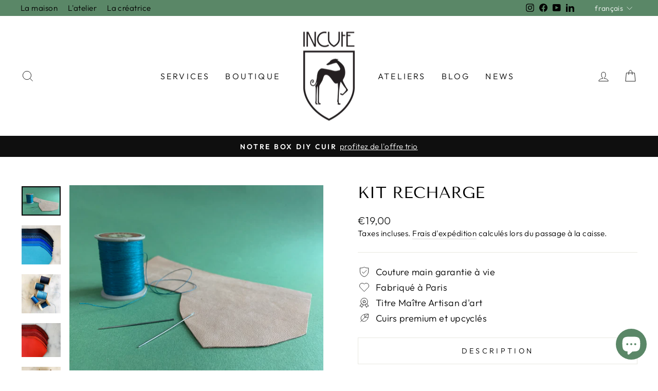

--- FILE ---
content_type: text/html; charset=utf-8
request_url: https://www.incute.fr/products/kit-recharge-diycuir
body_size: 39546
content:
<!doctype html>
<html class="no-js" lang="fr" dir="ltr">
<head><!-- Meta Pixel Code -->
<script>
!function(f,b,e,v,n,t,s)
{if(f.fbq)return;n=f.fbq=function(){n.callMethod?
n.callMethod.apply(n,arguments):n.queue.push(arguments)};
if(!f._fbq)f._fbq=n;n.push=n;n.loaded=!0;n.version='2.0';
n.queue=[];t=b.createElement(e);t.async=!0;
t.src=v;s=b.getElementsByTagName(e)[0];
s.parentNode.insertBefore(t,s)}(window, document,'script',
'https://connect.facebook.net/en_US/fbevents.js');
fbq('init', '1257503807946648');
fbq('track', 'PageView');
</script>
<noscript><img height="1" width="1" style="display:none"
src="https://www.facebook.com/tr?id=1257503807946648&ev=PageView&noscript=1"
/></noscript>
<!-- End Meta Pixel Code -->
  <meta charset="utf-8">
  <meta http-equiv="X-UA-Compatible" content="IE=edge,chrome=1">
  <meta name="viewport" content="width=device-width,initial-scale=1">
  <meta name="theme-color" content="#5a8767">
  <link rel="canonical" href="https://www.incute.fr/products/kit-recharge-diycuir">
  <link rel="preconnect" href="https://cdn.shopify.com">
  <link rel="preconnect" href="https://fonts.shopifycdn.com">
  <link rel="dns-prefetch" href="https://productreviews.shopifycdn.com">
  <link rel="dns-prefetch" href="https://ajax.googleapis.com">
  <link rel="dns-prefetch" href="https://maps.googleapis.com">
  <link rel="dns-prefetch" href="https://maps.gstatic.com"><link rel="shortcut icon" href="//www.incute.fr/cdn/shop/files/faviconsansfond_32x32.png?v=1645614073" type="image/png" /><title>Chutes de cuir pour la maroquinerie : le kit recharge DIY
&ndash; Maison In Cute
</title>
<meta name="description" content="Apprendre le travail du cuir avec une box créative pour faire un porte-cartes, fabriquer une petite pochette ou créer un étui à lunettes : une belle expérience artisanale. Atelier parisien | Expérience travail manuel | Travail du cuir | Personnalisation article en cuir | Paris 11 | Soutenir les petits commerces"><meta property="og:site_name" content="Maison In Cute">
  <meta property="og:url" content="https://www.incute.fr/products/kit-recharge-diycuir">
  <meta property="og:title" content="KIT recharge">
  <meta property="og:type" content="product">
  <meta property="og:description" content="Apprendre le travail du cuir avec une box créative pour faire un porte-cartes, fabriquer une petite pochette ou créer un étui à lunettes : une belle expérience artisanale. Atelier parisien | Expérience travail manuel | Travail du cuir | Personnalisation article en cuir | Paris 11 | Soutenir les petits commerces"><meta property="og:image" content="http://www.incute.fr/cdn/shop/products/box_incute_kit_fil_maroquinerie.jpg?v=1605621181">
    <meta property="og:image:secure_url" content="https://www.incute.fr/cdn/shop/products/box_incute_kit_fil_maroquinerie.jpg?v=1605621181">
    <meta property="og:image:width" content="4032">
    <meta property="og:image:height" content="3024"><meta name="twitter:site" content="@">
  <meta name="twitter:card" content="summary_large_image">
  <meta name="twitter:title" content="KIT recharge">
  <meta name="twitter:description" content="Apprendre le travail du cuir avec une box créative pour faire un porte-cartes, fabriquer une petite pochette ou créer un étui à lunettes : une belle expérience artisanale. Atelier parisien | Expérience travail manuel | Travail du cuir | Personnalisation article en cuir | Paris 11 | Soutenir les petits commerces">
<style data-shopify>@font-face {
  font-family: "Tenor Sans";
  font-weight: 400;
  font-style: normal;
  font-display: swap;
  src: url("//www.incute.fr/cdn/fonts/tenor_sans/tenorsans_n4.966071a72c28462a9256039d3e3dc5b0cf314f65.woff2") format("woff2"),
       url("//www.incute.fr/cdn/fonts/tenor_sans/tenorsans_n4.2282841d948f9649ba5c3cad6ea46df268141820.woff") format("woff");
}

  @font-face {
  font-family: Outfit;
  font-weight: 300;
  font-style: normal;
  font-display: swap;
  src: url("//www.incute.fr/cdn/fonts/outfit/outfit_n3.8c97ae4c4fac7c2ea467a6dc784857f4de7e0e37.woff2") format("woff2"),
       url("//www.incute.fr/cdn/fonts/outfit/outfit_n3.b50a189ccde91f9bceee88f207c18c09f0b62a7b.woff") format("woff");
}


  @font-face {
  font-family: Outfit;
  font-weight: 600;
  font-style: normal;
  font-display: swap;
  src: url("//www.incute.fr/cdn/fonts/outfit/outfit_n6.dfcbaa80187851df2e8384061616a8eaa1702fdc.woff2") format("woff2"),
       url("//www.incute.fr/cdn/fonts/outfit/outfit_n6.88384e9fc3e36038624caccb938f24ea8008a91d.woff") format("woff");
}

  
  
</style><link href="//www.incute.fr/cdn/shop/t/4/assets/theme.css?v=9129853722314027731699181517" rel="stylesheet" type="text/css" media="all" />
<style data-shopify>:root {
    --typeHeaderPrimary: "Tenor Sans";
    --typeHeaderFallback: sans-serif;
    --typeHeaderSize: 36px;
    --typeHeaderWeight: 400;
    --typeHeaderLineHeight: 1;
    --typeHeaderSpacing: 0.0em;

    --typeBasePrimary:Outfit;
    --typeBaseFallback:sans-serif;
    --typeBaseSize: 18px;
    --typeBaseWeight: 300;
    --typeBaseSpacing: 0.025em;
    --typeBaseLineHeight: 1.4;

    --typeCollectionTitle: 20px;

    --iconWeight: 2px;
    --iconLinecaps: miter;

    
      --buttonRadius: 0px;
    

    --colorGridOverlayOpacity: 0.1;
  }

  .placeholder-content {
    background-image: linear-gradient(100deg, #ffffff 40%, #f7f7f7 63%, #ffffff 79%);
  }</style><script>
    document.documentElement.className = document.documentElement.className.replace('no-js', 'js');

    window.theme = window.theme || {};
    theme.routes = {
      home: "/",
      cart: "/cart.js",
      cartPage: "/cart",
      cartAdd: "/cart/add.js",
      cartChange: "/cart/change.js",
      search: "/search"
    };
    theme.strings = {
      soldOut: "Épuisé",
      unavailable: "Non disponible",
      inStockLabel: "En stock",
      stockLabel: "",
      willNotShipUntil: "Sera expédié après [date]",
      willBeInStockAfter: "Sera en stock à compter de [date]",
      waitingForStock: "Inventaire sur le chemin",
      savePrice: "Économiser [saved_amount]",
      cartEmpty: "Votre panier est vide.",
      cartTermsConfirmation: "Vous devez accepter les termes et conditions de vente pour vérifier",
      searchCollections: "Collections:",
      searchPages: "Pages:",
      searchArticles: "Des articles:"
    };
    theme.settings = {
      dynamicVariantsEnable: true,
      cartType: "drawer",
      isCustomerTemplate: false,
      moneyFormat: "€{{amount_with_comma_separator}}",
      saveType: "dollar",
      productImageSize: "landscape",
      productImageCover: true,
      predictiveSearch: true,
      predictiveSearchType: "product,article,page,collection",
      quickView: true,
      themeName: 'Impulse',
      themeVersion: "5.5.1"
    };
  </script>

  <script>window.performance && window.performance.mark && window.performance.mark('shopify.content_for_header.start');</script><meta name="google-site-verification" content="49JZMUDat_z-wh1reJwUKR7oT4I34Btk5Z9KlojJR0Y">
<meta name="google-site-verification" content="IlPtz7z4Nzj6RMvxl25POHm87inVlsAjtxW7U1x7oOY">
<meta id="shopify-digital-wallet" name="shopify-digital-wallet" content="/31285870728/digital_wallets/dialog">
<meta name="shopify-checkout-api-token" content="de634b27e25f85462deac4578a253561">
<meta id="in-context-paypal-metadata" data-shop-id="31285870728" data-venmo-supported="false" data-environment="production" data-locale="fr_FR" data-paypal-v4="true" data-currency="EUR">
<link rel="alternate" hreflang="x-default" href="https://www.incute.fr/products/kit-recharge-diycuir">
<link rel="alternate" hreflang="fr" href="https://www.incute.fr/products/kit-recharge-diycuir">
<link rel="alternate" hreflang="en" href="https://www.incute.fr/en/products/kit-recharge-diycuir">
<link rel="alternate" hreflang="ja" href="https://www.incute.fr/ja/products/kit-recharge-diycuir">
<link rel="alternate" hreflang="en-AC" href="https://www.incute.fr/en-english/products/kit-recharge-diycuir">
<link rel="alternate" hreflang="fr-AC" href="https://www.incute.fr/fr-english/products/kit-recharge-diycuir">
<link rel="alternate" hreflang="en-AD" href="https://www.incute.fr/en-english/products/kit-recharge-diycuir">
<link rel="alternate" hreflang="fr-AD" href="https://www.incute.fr/fr-english/products/kit-recharge-diycuir">
<link rel="alternate" hreflang="en-AE" href="https://www.incute.fr/en-english/products/kit-recharge-diycuir">
<link rel="alternate" hreflang="fr-AE" href="https://www.incute.fr/fr-english/products/kit-recharge-diycuir">
<link rel="alternate" hreflang="en-AF" href="https://www.incute.fr/en-english/products/kit-recharge-diycuir">
<link rel="alternate" hreflang="fr-AF" href="https://www.incute.fr/fr-english/products/kit-recharge-diycuir">
<link rel="alternate" hreflang="en-AG" href="https://www.incute.fr/en-english/products/kit-recharge-diycuir">
<link rel="alternate" hreflang="fr-AG" href="https://www.incute.fr/fr-english/products/kit-recharge-diycuir">
<link rel="alternate" hreflang="en-AI" href="https://www.incute.fr/en-english/products/kit-recharge-diycuir">
<link rel="alternate" hreflang="fr-AI" href="https://www.incute.fr/fr-english/products/kit-recharge-diycuir">
<link rel="alternate" hreflang="en-AL" href="https://www.incute.fr/en-english/products/kit-recharge-diycuir">
<link rel="alternate" hreflang="fr-AL" href="https://www.incute.fr/fr-english/products/kit-recharge-diycuir">
<link rel="alternate" hreflang="en-AM" href="https://www.incute.fr/en-english/products/kit-recharge-diycuir">
<link rel="alternate" hreflang="fr-AM" href="https://www.incute.fr/fr-english/products/kit-recharge-diycuir">
<link rel="alternate" hreflang="en-AO" href="https://www.incute.fr/en-english/products/kit-recharge-diycuir">
<link rel="alternate" hreflang="fr-AO" href="https://www.incute.fr/fr-english/products/kit-recharge-diycuir">
<link rel="alternate" hreflang="en-AR" href="https://www.incute.fr/en-english/products/kit-recharge-diycuir">
<link rel="alternate" hreflang="fr-AR" href="https://www.incute.fr/fr-english/products/kit-recharge-diycuir">
<link rel="alternate" hreflang="en-AT" href="https://www.incute.fr/en-english/products/kit-recharge-diycuir">
<link rel="alternate" hreflang="fr-AT" href="https://www.incute.fr/fr-english/products/kit-recharge-diycuir">
<link rel="alternate" hreflang="en-AU" href="https://www.incute.fr/en-english/products/kit-recharge-diycuir">
<link rel="alternate" hreflang="fr-AU" href="https://www.incute.fr/fr-english/products/kit-recharge-diycuir">
<link rel="alternate" hreflang="en-AW" href="https://www.incute.fr/en-english/products/kit-recharge-diycuir">
<link rel="alternate" hreflang="fr-AW" href="https://www.incute.fr/fr-english/products/kit-recharge-diycuir">
<link rel="alternate" hreflang="en-AX" href="https://www.incute.fr/en-english/products/kit-recharge-diycuir">
<link rel="alternate" hreflang="fr-AX" href="https://www.incute.fr/fr-english/products/kit-recharge-diycuir">
<link rel="alternate" hreflang="en-AZ" href="https://www.incute.fr/en-english/products/kit-recharge-diycuir">
<link rel="alternate" hreflang="fr-AZ" href="https://www.incute.fr/fr-english/products/kit-recharge-diycuir">
<link rel="alternate" hreflang="en-BA" href="https://www.incute.fr/en-english/products/kit-recharge-diycuir">
<link rel="alternate" hreflang="fr-BA" href="https://www.incute.fr/fr-english/products/kit-recharge-diycuir">
<link rel="alternate" hreflang="en-BB" href="https://www.incute.fr/en-english/products/kit-recharge-diycuir">
<link rel="alternate" hreflang="fr-BB" href="https://www.incute.fr/fr-english/products/kit-recharge-diycuir">
<link rel="alternate" hreflang="en-BD" href="https://www.incute.fr/en-english/products/kit-recharge-diycuir">
<link rel="alternate" hreflang="fr-BD" href="https://www.incute.fr/fr-english/products/kit-recharge-diycuir">
<link rel="alternate" hreflang="en-BE" href="https://www.incute.fr/en-english/products/kit-recharge-diycuir">
<link rel="alternate" hreflang="fr-BE" href="https://www.incute.fr/fr-english/products/kit-recharge-diycuir">
<link rel="alternate" hreflang="en-BF" href="https://www.incute.fr/en-english/products/kit-recharge-diycuir">
<link rel="alternate" hreflang="fr-BF" href="https://www.incute.fr/fr-english/products/kit-recharge-diycuir">
<link rel="alternate" hreflang="en-BG" href="https://www.incute.fr/en-english/products/kit-recharge-diycuir">
<link rel="alternate" hreflang="fr-BG" href="https://www.incute.fr/fr-english/products/kit-recharge-diycuir">
<link rel="alternate" hreflang="en-BH" href="https://www.incute.fr/en-english/products/kit-recharge-diycuir">
<link rel="alternate" hreflang="fr-BH" href="https://www.incute.fr/fr-english/products/kit-recharge-diycuir">
<link rel="alternate" hreflang="en-BI" href="https://www.incute.fr/en-english/products/kit-recharge-diycuir">
<link rel="alternate" hreflang="fr-BI" href="https://www.incute.fr/fr-english/products/kit-recharge-diycuir">
<link rel="alternate" hreflang="en-BJ" href="https://www.incute.fr/en-english/products/kit-recharge-diycuir">
<link rel="alternate" hreflang="fr-BJ" href="https://www.incute.fr/fr-english/products/kit-recharge-diycuir">
<link rel="alternate" hreflang="en-BL" href="https://www.incute.fr/en-english/products/kit-recharge-diycuir">
<link rel="alternate" hreflang="fr-BL" href="https://www.incute.fr/fr-english/products/kit-recharge-diycuir">
<link rel="alternate" hreflang="en-BM" href="https://www.incute.fr/en-english/products/kit-recharge-diycuir">
<link rel="alternate" hreflang="fr-BM" href="https://www.incute.fr/fr-english/products/kit-recharge-diycuir">
<link rel="alternate" hreflang="en-BN" href="https://www.incute.fr/en-english/products/kit-recharge-diycuir">
<link rel="alternate" hreflang="fr-BN" href="https://www.incute.fr/fr-english/products/kit-recharge-diycuir">
<link rel="alternate" hreflang="en-BO" href="https://www.incute.fr/en-english/products/kit-recharge-diycuir">
<link rel="alternate" hreflang="fr-BO" href="https://www.incute.fr/fr-english/products/kit-recharge-diycuir">
<link rel="alternate" hreflang="en-BQ" href="https://www.incute.fr/en-english/products/kit-recharge-diycuir">
<link rel="alternate" hreflang="fr-BQ" href="https://www.incute.fr/fr-english/products/kit-recharge-diycuir">
<link rel="alternate" hreflang="en-BR" href="https://www.incute.fr/en-english/products/kit-recharge-diycuir">
<link rel="alternate" hreflang="fr-BR" href="https://www.incute.fr/fr-english/products/kit-recharge-diycuir">
<link rel="alternate" hreflang="en-BS" href="https://www.incute.fr/en-english/products/kit-recharge-diycuir">
<link rel="alternate" hreflang="fr-BS" href="https://www.incute.fr/fr-english/products/kit-recharge-diycuir">
<link rel="alternate" hreflang="en-BT" href="https://www.incute.fr/en-english/products/kit-recharge-diycuir">
<link rel="alternate" hreflang="fr-BT" href="https://www.incute.fr/fr-english/products/kit-recharge-diycuir">
<link rel="alternate" hreflang="en-BW" href="https://www.incute.fr/en-english/products/kit-recharge-diycuir">
<link rel="alternate" hreflang="fr-BW" href="https://www.incute.fr/fr-english/products/kit-recharge-diycuir">
<link rel="alternate" hreflang="en-BY" href="https://www.incute.fr/en-english/products/kit-recharge-diycuir">
<link rel="alternate" hreflang="fr-BY" href="https://www.incute.fr/fr-english/products/kit-recharge-diycuir">
<link rel="alternate" hreflang="en-BZ" href="https://www.incute.fr/en-english/products/kit-recharge-diycuir">
<link rel="alternate" hreflang="fr-BZ" href="https://www.incute.fr/fr-english/products/kit-recharge-diycuir">
<link rel="alternate" hreflang="en-CA" href="https://www.incute.fr/en-english/products/kit-recharge-diycuir">
<link rel="alternate" hreflang="fr-CA" href="https://www.incute.fr/fr-english/products/kit-recharge-diycuir">
<link rel="alternate" hreflang="en-CC" href="https://www.incute.fr/en-english/products/kit-recharge-diycuir">
<link rel="alternate" hreflang="fr-CC" href="https://www.incute.fr/fr-english/products/kit-recharge-diycuir">
<link rel="alternate" hreflang="en-CD" href="https://www.incute.fr/en-english/products/kit-recharge-diycuir">
<link rel="alternate" hreflang="fr-CD" href="https://www.incute.fr/fr-english/products/kit-recharge-diycuir">
<link rel="alternate" hreflang="en-CF" href="https://www.incute.fr/en-english/products/kit-recharge-diycuir">
<link rel="alternate" hreflang="fr-CF" href="https://www.incute.fr/fr-english/products/kit-recharge-diycuir">
<link rel="alternate" hreflang="en-CG" href="https://www.incute.fr/en-english/products/kit-recharge-diycuir">
<link rel="alternate" hreflang="fr-CG" href="https://www.incute.fr/fr-english/products/kit-recharge-diycuir">
<link rel="alternate" hreflang="en-CH" href="https://www.incute.fr/en-english/products/kit-recharge-diycuir">
<link rel="alternate" hreflang="fr-CH" href="https://www.incute.fr/fr-english/products/kit-recharge-diycuir">
<link rel="alternate" hreflang="en-CI" href="https://www.incute.fr/en-english/products/kit-recharge-diycuir">
<link rel="alternate" hreflang="fr-CI" href="https://www.incute.fr/fr-english/products/kit-recharge-diycuir">
<link rel="alternate" hreflang="en-CK" href="https://www.incute.fr/en-english/products/kit-recharge-diycuir">
<link rel="alternate" hreflang="fr-CK" href="https://www.incute.fr/fr-english/products/kit-recharge-diycuir">
<link rel="alternate" hreflang="en-CL" href="https://www.incute.fr/en-english/products/kit-recharge-diycuir">
<link rel="alternate" hreflang="fr-CL" href="https://www.incute.fr/fr-english/products/kit-recharge-diycuir">
<link rel="alternate" hreflang="en-CM" href="https://www.incute.fr/en-english/products/kit-recharge-diycuir">
<link rel="alternate" hreflang="fr-CM" href="https://www.incute.fr/fr-english/products/kit-recharge-diycuir">
<link rel="alternate" hreflang="en-CN" href="https://www.incute.fr/en-english/products/kit-recharge-diycuir">
<link rel="alternate" hreflang="fr-CN" href="https://www.incute.fr/fr-english/products/kit-recharge-diycuir">
<link rel="alternate" hreflang="en-CO" href="https://www.incute.fr/en-english/products/kit-recharge-diycuir">
<link rel="alternate" hreflang="fr-CO" href="https://www.incute.fr/fr-english/products/kit-recharge-diycuir">
<link rel="alternate" hreflang="en-CR" href="https://www.incute.fr/en-english/products/kit-recharge-diycuir">
<link rel="alternate" hreflang="fr-CR" href="https://www.incute.fr/fr-english/products/kit-recharge-diycuir">
<link rel="alternate" hreflang="en-CV" href="https://www.incute.fr/en-english/products/kit-recharge-diycuir">
<link rel="alternate" hreflang="fr-CV" href="https://www.incute.fr/fr-english/products/kit-recharge-diycuir">
<link rel="alternate" hreflang="en-CW" href="https://www.incute.fr/en-english/products/kit-recharge-diycuir">
<link rel="alternate" hreflang="fr-CW" href="https://www.incute.fr/fr-english/products/kit-recharge-diycuir">
<link rel="alternate" hreflang="en-CX" href="https://www.incute.fr/en-english/products/kit-recharge-diycuir">
<link rel="alternate" hreflang="fr-CX" href="https://www.incute.fr/fr-english/products/kit-recharge-diycuir">
<link rel="alternate" hreflang="en-CY" href="https://www.incute.fr/en-english/products/kit-recharge-diycuir">
<link rel="alternate" hreflang="fr-CY" href="https://www.incute.fr/fr-english/products/kit-recharge-diycuir">
<link rel="alternate" hreflang="en-CZ" href="https://www.incute.fr/en-english/products/kit-recharge-diycuir">
<link rel="alternate" hreflang="fr-CZ" href="https://www.incute.fr/fr-english/products/kit-recharge-diycuir">
<link rel="alternate" hreflang="en-DE" href="https://www.incute.fr/en-english/products/kit-recharge-diycuir">
<link rel="alternate" hreflang="fr-DE" href="https://www.incute.fr/fr-english/products/kit-recharge-diycuir">
<link rel="alternate" hreflang="en-DJ" href="https://www.incute.fr/en-english/products/kit-recharge-diycuir">
<link rel="alternate" hreflang="fr-DJ" href="https://www.incute.fr/fr-english/products/kit-recharge-diycuir">
<link rel="alternate" hreflang="en-DK" href="https://www.incute.fr/en-english/products/kit-recharge-diycuir">
<link rel="alternate" hreflang="fr-DK" href="https://www.incute.fr/fr-english/products/kit-recharge-diycuir">
<link rel="alternate" hreflang="en-DM" href="https://www.incute.fr/en-english/products/kit-recharge-diycuir">
<link rel="alternate" hreflang="fr-DM" href="https://www.incute.fr/fr-english/products/kit-recharge-diycuir">
<link rel="alternate" hreflang="en-DO" href="https://www.incute.fr/en-english/products/kit-recharge-diycuir">
<link rel="alternate" hreflang="fr-DO" href="https://www.incute.fr/fr-english/products/kit-recharge-diycuir">
<link rel="alternate" hreflang="en-DZ" href="https://www.incute.fr/en-english/products/kit-recharge-diycuir">
<link rel="alternate" hreflang="fr-DZ" href="https://www.incute.fr/fr-english/products/kit-recharge-diycuir">
<link rel="alternate" hreflang="en-EC" href="https://www.incute.fr/en-english/products/kit-recharge-diycuir">
<link rel="alternate" hreflang="fr-EC" href="https://www.incute.fr/fr-english/products/kit-recharge-diycuir">
<link rel="alternate" hreflang="en-EE" href="https://www.incute.fr/en-english/products/kit-recharge-diycuir">
<link rel="alternate" hreflang="fr-EE" href="https://www.incute.fr/fr-english/products/kit-recharge-diycuir">
<link rel="alternate" hreflang="en-EG" href="https://www.incute.fr/en-english/products/kit-recharge-diycuir">
<link rel="alternate" hreflang="fr-EG" href="https://www.incute.fr/fr-english/products/kit-recharge-diycuir">
<link rel="alternate" hreflang="en-EH" href="https://www.incute.fr/en-english/products/kit-recharge-diycuir">
<link rel="alternate" hreflang="fr-EH" href="https://www.incute.fr/fr-english/products/kit-recharge-diycuir">
<link rel="alternate" hreflang="en-ER" href="https://www.incute.fr/en-english/products/kit-recharge-diycuir">
<link rel="alternate" hreflang="fr-ER" href="https://www.incute.fr/fr-english/products/kit-recharge-diycuir">
<link rel="alternate" hreflang="en-ES" href="https://www.incute.fr/en-english/products/kit-recharge-diycuir">
<link rel="alternate" hreflang="fr-ES" href="https://www.incute.fr/fr-english/products/kit-recharge-diycuir">
<link rel="alternate" hreflang="en-ET" href="https://www.incute.fr/en-english/products/kit-recharge-diycuir">
<link rel="alternate" hreflang="fr-ET" href="https://www.incute.fr/fr-english/products/kit-recharge-diycuir">
<link rel="alternate" hreflang="en-FI" href="https://www.incute.fr/en-english/products/kit-recharge-diycuir">
<link rel="alternate" hreflang="fr-FI" href="https://www.incute.fr/fr-english/products/kit-recharge-diycuir">
<link rel="alternate" hreflang="en-FJ" href="https://www.incute.fr/en-english/products/kit-recharge-diycuir">
<link rel="alternate" hreflang="fr-FJ" href="https://www.incute.fr/fr-english/products/kit-recharge-diycuir">
<link rel="alternate" hreflang="en-FK" href="https://www.incute.fr/en-english/products/kit-recharge-diycuir">
<link rel="alternate" hreflang="fr-FK" href="https://www.incute.fr/fr-english/products/kit-recharge-diycuir">
<link rel="alternate" hreflang="en-FO" href="https://www.incute.fr/en-english/products/kit-recharge-diycuir">
<link rel="alternate" hreflang="fr-FO" href="https://www.incute.fr/fr-english/products/kit-recharge-diycuir">
<link rel="alternate" hreflang="en-GA" href="https://www.incute.fr/en-english/products/kit-recharge-diycuir">
<link rel="alternate" hreflang="fr-GA" href="https://www.incute.fr/fr-english/products/kit-recharge-diycuir">
<link rel="alternate" hreflang="en-GB" href="https://www.incute.fr/en-english/products/kit-recharge-diycuir">
<link rel="alternate" hreflang="fr-GB" href="https://www.incute.fr/fr-english/products/kit-recharge-diycuir">
<link rel="alternate" hreflang="en-GD" href="https://www.incute.fr/en-english/products/kit-recharge-diycuir">
<link rel="alternate" hreflang="fr-GD" href="https://www.incute.fr/fr-english/products/kit-recharge-diycuir">
<link rel="alternate" hreflang="en-GE" href="https://www.incute.fr/en-english/products/kit-recharge-diycuir">
<link rel="alternate" hreflang="fr-GE" href="https://www.incute.fr/fr-english/products/kit-recharge-diycuir">
<link rel="alternate" hreflang="en-GF" href="https://www.incute.fr/en-english/products/kit-recharge-diycuir">
<link rel="alternate" hreflang="fr-GF" href="https://www.incute.fr/fr-english/products/kit-recharge-diycuir">
<link rel="alternate" hreflang="en-GG" href="https://www.incute.fr/en-english/products/kit-recharge-diycuir">
<link rel="alternate" hreflang="fr-GG" href="https://www.incute.fr/fr-english/products/kit-recharge-diycuir">
<link rel="alternate" hreflang="en-GH" href="https://www.incute.fr/en-english/products/kit-recharge-diycuir">
<link rel="alternate" hreflang="fr-GH" href="https://www.incute.fr/fr-english/products/kit-recharge-diycuir">
<link rel="alternate" hreflang="en-GI" href="https://www.incute.fr/en-english/products/kit-recharge-diycuir">
<link rel="alternate" hreflang="fr-GI" href="https://www.incute.fr/fr-english/products/kit-recharge-diycuir">
<link rel="alternate" hreflang="en-GL" href="https://www.incute.fr/en-english/products/kit-recharge-diycuir">
<link rel="alternate" hreflang="fr-GL" href="https://www.incute.fr/fr-english/products/kit-recharge-diycuir">
<link rel="alternate" hreflang="en-GM" href="https://www.incute.fr/en-english/products/kit-recharge-diycuir">
<link rel="alternate" hreflang="fr-GM" href="https://www.incute.fr/fr-english/products/kit-recharge-diycuir">
<link rel="alternate" hreflang="en-GN" href="https://www.incute.fr/en-english/products/kit-recharge-diycuir">
<link rel="alternate" hreflang="fr-GN" href="https://www.incute.fr/fr-english/products/kit-recharge-diycuir">
<link rel="alternate" hreflang="en-GP" href="https://www.incute.fr/en-english/products/kit-recharge-diycuir">
<link rel="alternate" hreflang="fr-GP" href="https://www.incute.fr/fr-english/products/kit-recharge-diycuir">
<link rel="alternate" hreflang="en-GQ" href="https://www.incute.fr/en-english/products/kit-recharge-diycuir">
<link rel="alternate" hreflang="fr-GQ" href="https://www.incute.fr/fr-english/products/kit-recharge-diycuir">
<link rel="alternate" hreflang="en-GR" href="https://www.incute.fr/en-english/products/kit-recharge-diycuir">
<link rel="alternate" hreflang="fr-GR" href="https://www.incute.fr/fr-english/products/kit-recharge-diycuir">
<link rel="alternate" hreflang="en-GS" href="https://www.incute.fr/en-english/products/kit-recharge-diycuir">
<link rel="alternate" hreflang="fr-GS" href="https://www.incute.fr/fr-english/products/kit-recharge-diycuir">
<link rel="alternate" hreflang="en-GT" href="https://www.incute.fr/en-english/products/kit-recharge-diycuir">
<link rel="alternate" hreflang="fr-GT" href="https://www.incute.fr/fr-english/products/kit-recharge-diycuir">
<link rel="alternate" hreflang="en-GW" href="https://www.incute.fr/en-english/products/kit-recharge-diycuir">
<link rel="alternate" hreflang="fr-GW" href="https://www.incute.fr/fr-english/products/kit-recharge-diycuir">
<link rel="alternate" hreflang="en-GY" href="https://www.incute.fr/en-english/products/kit-recharge-diycuir">
<link rel="alternate" hreflang="fr-GY" href="https://www.incute.fr/fr-english/products/kit-recharge-diycuir">
<link rel="alternate" hreflang="en-HK" href="https://www.incute.fr/en-english/products/kit-recharge-diycuir">
<link rel="alternate" hreflang="fr-HK" href="https://www.incute.fr/fr-english/products/kit-recharge-diycuir">
<link rel="alternate" hreflang="en-HN" href="https://www.incute.fr/en-english/products/kit-recharge-diycuir">
<link rel="alternate" hreflang="fr-HN" href="https://www.incute.fr/fr-english/products/kit-recharge-diycuir">
<link rel="alternate" hreflang="en-HR" href="https://www.incute.fr/en-english/products/kit-recharge-diycuir">
<link rel="alternate" hreflang="fr-HR" href="https://www.incute.fr/fr-english/products/kit-recharge-diycuir">
<link rel="alternate" hreflang="en-HT" href="https://www.incute.fr/en-english/products/kit-recharge-diycuir">
<link rel="alternate" hreflang="fr-HT" href="https://www.incute.fr/fr-english/products/kit-recharge-diycuir">
<link rel="alternate" hreflang="en-HU" href="https://www.incute.fr/en-english/products/kit-recharge-diycuir">
<link rel="alternate" hreflang="fr-HU" href="https://www.incute.fr/fr-english/products/kit-recharge-diycuir">
<link rel="alternate" hreflang="en-ID" href="https://www.incute.fr/en-english/products/kit-recharge-diycuir">
<link rel="alternate" hreflang="fr-ID" href="https://www.incute.fr/fr-english/products/kit-recharge-diycuir">
<link rel="alternate" hreflang="en-IE" href="https://www.incute.fr/en-english/products/kit-recharge-diycuir">
<link rel="alternate" hreflang="fr-IE" href="https://www.incute.fr/fr-english/products/kit-recharge-diycuir">
<link rel="alternate" hreflang="en-IL" href="https://www.incute.fr/en-english/products/kit-recharge-diycuir">
<link rel="alternate" hreflang="fr-IL" href="https://www.incute.fr/fr-english/products/kit-recharge-diycuir">
<link rel="alternate" hreflang="en-IM" href="https://www.incute.fr/en-english/products/kit-recharge-diycuir">
<link rel="alternate" hreflang="fr-IM" href="https://www.incute.fr/fr-english/products/kit-recharge-diycuir">
<link rel="alternate" hreflang="en-IN" href="https://www.incute.fr/en-english/products/kit-recharge-diycuir">
<link rel="alternate" hreflang="fr-IN" href="https://www.incute.fr/fr-english/products/kit-recharge-diycuir">
<link rel="alternate" hreflang="en-IO" href="https://www.incute.fr/en-english/products/kit-recharge-diycuir">
<link rel="alternate" hreflang="fr-IO" href="https://www.incute.fr/fr-english/products/kit-recharge-diycuir">
<link rel="alternate" hreflang="en-IQ" href="https://www.incute.fr/en-english/products/kit-recharge-diycuir">
<link rel="alternate" hreflang="fr-IQ" href="https://www.incute.fr/fr-english/products/kit-recharge-diycuir">
<link rel="alternate" hreflang="en-IS" href="https://www.incute.fr/en-english/products/kit-recharge-diycuir">
<link rel="alternate" hreflang="fr-IS" href="https://www.incute.fr/fr-english/products/kit-recharge-diycuir">
<link rel="alternate" hreflang="en-IT" href="https://www.incute.fr/en-english/products/kit-recharge-diycuir">
<link rel="alternate" hreflang="fr-IT" href="https://www.incute.fr/fr-english/products/kit-recharge-diycuir">
<link rel="alternate" hreflang="en-JE" href="https://www.incute.fr/en-english/products/kit-recharge-diycuir">
<link rel="alternate" hreflang="fr-JE" href="https://www.incute.fr/fr-english/products/kit-recharge-diycuir">
<link rel="alternate" hreflang="en-JM" href="https://www.incute.fr/en-english/products/kit-recharge-diycuir">
<link rel="alternate" hreflang="fr-JM" href="https://www.incute.fr/fr-english/products/kit-recharge-diycuir">
<link rel="alternate" hreflang="en-JO" href="https://www.incute.fr/en-english/products/kit-recharge-diycuir">
<link rel="alternate" hreflang="fr-JO" href="https://www.incute.fr/fr-english/products/kit-recharge-diycuir">
<link rel="alternate" hreflang="en-KE" href="https://www.incute.fr/en-english/products/kit-recharge-diycuir">
<link rel="alternate" hreflang="fr-KE" href="https://www.incute.fr/fr-english/products/kit-recharge-diycuir">
<link rel="alternate" hreflang="en-KG" href="https://www.incute.fr/en-english/products/kit-recharge-diycuir">
<link rel="alternate" hreflang="fr-KG" href="https://www.incute.fr/fr-english/products/kit-recharge-diycuir">
<link rel="alternate" hreflang="en-KH" href="https://www.incute.fr/en-english/products/kit-recharge-diycuir">
<link rel="alternate" hreflang="fr-KH" href="https://www.incute.fr/fr-english/products/kit-recharge-diycuir">
<link rel="alternate" hreflang="en-KI" href="https://www.incute.fr/en-english/products/kit-recharge-diycuir">
<link rel="alternate" hreflang="fr-KI" href="https://www.incute.fr/fr-english/products/kit-recharge-diycuir">
<link rel="alternate" hreflang="en-KM" href="https://www.incute.fr/en-english/products/kit-recharge-diycuir">
<link rel="alternate" hreflang="fr-KM" href="https://www.incute.fr/fr-english/products/kit-recharge-diycuir">
<link rel="alternate" hreflang="en-KN" href="https://www.incute.fr/en-english/products/kit-recharge-diycuir">
<link rel="alternate" hreflang="fr-KN" href="https://www.incute.fr/fr-english/products/kit-recharge-diycuir">
<link rel="alternate" hreflang="en-KR" href="https://www.incute.fr/en-english/products/kit-recharge-diycuir">
<link rel="alternate" hreflang="fr-KR" href="https://www.incute.fr/fr-english/products/kit-recharge-diycuir">
<link rel="alternate" hreflang="en-KW" href="https://www.incute.fr/en-english/products/kit-recharge-diycuir">
<link rel="alternate" hreflang="fr-KW" href="https://www.incute.fr/fr-english/products/kit-recharge-diycuir">
<link rel="alternate" hreflang="en-KY" href="https://www.incute.fr/en-english/products/kit-recharge-diycuir">
<link rel="alternate" hreflang="fr-KY" href="https://www.incute.fr/fr-english/products/kit-recharge-diycuir">
<link rel="alternate" hreflang="en-KZ" href="https://www.incute.fr/en-english/products/kit-recharge-diycuir">
<link rel="alternate" hreflang="fr-KZ" href="https://www.incute.fr/fr-english/products/kit-recharge-diycuir">
<link rel="alternate" hreflang="en-LA" href="https://www.incute.fr/en-english/products/kit-recharge-diycuir">
<link rel="alternate" hreflang="fr-LA" href="https://www.incute.fr/fr-english/products/kit-recharge-diycuir">
<link rel="alternate" hreflang="en-LB" href="https://www.incute.fr/en-english/products/kit-recharge-diycuir">
<link rel="alternate" hreflang="fr-LB" href="https://www.incute.fr/fr-english/products/kit-recharge-diycuir">
<link rel="alternate" hreflang="en-LC" href="https://www.incute.fr/en-english/products/kit-recharge-diycuir">
<link rel="alternate" hreflang="fr-LC" href="https://www.incute.fr/fr-english/products/kit-recharge-diycuir">
<link rel="alternate" hreflang="en-LI" href="https://www.incute.fr/en-english/products/kit-recharge-diycuir">
<link rel="alternate" hreflang="fr-LI" href="https://www.incute.fr/fr-english/products/kit-recharge-diycuir">
<link rel="alternate" hreflang="en-LK" href="https://www.incute.fr/en-english/products/kit-recharge-diycuir">
<link rel="alternate" hreflang="fr-LK" href="https://www.incute.fr/fr-english/products/kit-recharge-diycuir">
<link rel="alternate" hreflang="en-LR" href="https://www.incute.fr/en-english/products/kit-recharge-diycuir">
<link rel="alternate" hreflang="fr-LR" href="https://www.incute.fr/fr-english/products/kit-recharge-diycuir">
<link rel="alternate" hreflang="en-LS" href="https://www.incute.fr/en-english/products/kit-recharge-diycuir">
<link rel="alternate" hreflang="fr-LS" href="https://www.incute.fr/fr-english/products/kit-recharge-diycuir">
<link rel="alternate" hreflang="en-LT" href="https://www.incute.fr/en-english/products/kit-recharge-diycuir">
<link rel="alternate" hreflang="fr-LT" href="https://www.incute.fr/fr-english/products/kit-recharge-diycuir">
<link rel="alternate" hreflang="en-LU" href="https://www.incute.fr/en-english/products/kit-recharge-diycuir">
<link rel="alternate" hreflang="fr-LU" href="https://www.incute.fr/fr-english/products/kit-recharge-diycuir">
<link rel="alternate" hreflang="en-LV" href="https://www.incute.fr/en-english/products/kit-recharge-diycuir">
<link rel="alternate" hreflang="fr-LV" href="https://www.incute.fr/fr-english/products/kit-recharge-diycuir">
<link rel="alternate" hreflang="en-LY" href="https://www.incute.fr/en-english/products/kit-recharge-diycuir">
<link rel="alternate" hreflang="fr-LY" href="https://www.incute.fr/fr-english/products/kit-recharge-diycuir">
<link rel="alternate" hreflang="en-MA" href="https://www.incute.fr/en-english/products/kit-recharge-diycuir">
<link rel="alternate" hreflang="fr-MA" href="https://www.incute.fr/fr-english/products/kit-recharge-diycuir">
<link rel="alternate" hreflang="en-MC" href="https://www.incute.fr/en-english/products/kit-recharge-diycuir">
<link rel="alternate" hreflang="fr-MC" href="https://www.incute.fr/fr-english/products/kit-recharge-diycuir">
<link rel="alternate" hreflang="en-MD" href="https://www.incute.fr/en-english/products/kit-recharge-diycuir">
<link rel="alternate" hreflang="fr-MD" href="https://www.incute.fr/fr-english/products/kit-recharge-diycuir">
<link rel="alternate" hreflang="en-ME" href="https://www.incute.fr/en-english/products/kit-recharge-diycuir">
<link rel="alternate" hreflang="fr-ME" href="https://www.incute.fr/fr-english/products/kit-recharge-diycuir">
<link rel="alternate" hreflang="en-MF" href="https://www.incute.fr/en-english/products/kit-recharge-diycuir">
<link rel="alternate" hreflang="fr-MF" href="https://www.incute.fr/fr-english/products/kit-recharge-diycuir">
<link rel="alternate" hreflang="en-MG" href="https://www.incute.fr/en-english/products/kit-recharge-diycuir">
<link rel="alternate" hreflang="fr-MG" href="https://www.incute.fr/fr-english/products/kit-recharge-diycuir">
<link rel="alternate" hreflang="en-MK" href="https://www.incute.fr/en-english/products/kit-recharge-diycuir">
<link rel="alternate" hreflang="fr-MK" href="https://www.incute.fr/fr-english/products/kit-recharge-diycuir">
<link rel="alternate" hreflang="en-ML" href="https://www.incute.fr/en-english/products/kit-recharge-diycuir">
<link rel="alternate" hreflang="fr-ML" href="https://www.incute.fr/fr-english/products/kit-recharge-diycuir">
<link rel="alternate" hreflang="en-MM" href="https://www.incute.fr/en-english/products/kit-recharge-diycuir">
<link rel="alternate" hreflang="fr-MM" href="https://www.incute.fr/fr-english/products/kit-recharge-diycuir">
<link rel="alternate" hreflang="en-MN" href="https://www.incute.fr/en-english/products/kit-recharge-diycuir">
<link rel="alternate" hreflang="fr-MN" href="https://www.incute.fr/fr-english/products/kit-recharge-diycuir">
<link rel="alternate" hreflang="en-MO" href="https://www.incute.fr/en-english/products/kit-recharge-diycuir">
<link rel="alternate" hreflang="fr-MO" href="https://www.incute.fr/fr-english/products/kit-recharge-diycuir">
<link rel="alternate" hreflang="en-MQ" href="https://www.incute.fr/en-english/products/kit-recharge-diycuir">
<link rel="alternate" hreflang="fr-MQ" href="https://www.incute.fr/fr-english/products/kit-recharge-diycuir">
<link rel="alternate" hreflang="en-MR" href="https://www.incute.fr/en-english/products/kit-recharge-diycuir">
<link rel="alternate" hreflang="fr-MR" href="https://www.incute.fr/fr-english/products/kit-recharge-diycuir">
<link rel="alternate" hreflang="en-MS" href="https://www.incute.fr/en-english/products/kit-recharge-diycuir">
<link rel="alternate" hreflang="fr-MS" href="https://www.incute.fr/fr-english/products/kit-recharge-diycuir">
<link rel="alternate" hreflang="en-MT" href="https://www.incute.fr/en-english/products/kit-recharge-diycuir">
<link rel="alternate" hreflang="fr-MT" href="https://www.incute.fr/fr-english/products/kit-recharge-diycuir">
<link rel="alternate" hreflang="en-MU" href="https://www.incute.fr/en-english/products/kit-recharge-diycuir">
<link rel="alternate" hreflang="fr-MU" href="https://www.incute.fr/fr-english/products/kit-recharge-diycuir">
<link rel="alternate" hreflang="en-MV" href="https://www.incute.fr/en-english/products/kit-recharge-diycuir">
<link rel="alternate" hreflang="fr-MV" href="https://www.incute.fr/fr-english/products/kit-recharge-diycuir">
<link rel="alternate" hreflang="en-MW" href="https://www.incute.fr/en-english/products/kit-recharge-diycuir">
<link rel="alternate" hreflang="fr-MW" href="https://www.incute.fr/fr-english/products/kit-recharge-diycuir">
<link rel="alternate" hreflang="en-MX" href="https://www.incute.fr/en-english/products/kit-recharge-diycuir">
<link rel="alternate" hreflang="fr-MX" href="https://www.incute.fr/fr-english/products/kit-recharge-diycuir">
<link rel="alternate" hreflang="en-MY" href="https://www.incute.fr/en-english/products/kit-recharge-diycuir">
<link rel="alternate" hreflang="fr-MY" href="https://www.incute.fr/fr-english/products/kit-recharge-diycuir">
<link rel="alternate" hreflang="en-MZ" href="https://www.incute.fr/en-english/products/kit-recharge-diycuir">
<link rel="alternate" hreflang="fr-MZ" href="https://www.incute.fr/fr-english/products/kit-recharge-diycuir">
<link rel="alternate" hreflang="en-NA" href="https://www.incute.fr/en-english/products/kit-recharge-diycuir">
<link rel="alternate" hreflang="fr-NA" href="https://www.incute.fr/fr-english/products/kit-recharge-diycuir">
<link rel="alternate" hreflang="en-NC" href="https://www.incute.fr/en-english/products/kit-recharge-diycuir">
<link rel="alternate" hreflang="fr-NC" href="https://www.incute.fr/fr-english/products/kit-recharge-diycuir">
<link rel="alternate" hreflang="en-NE" href="https://www.incute.fr/en-english/products/kit-recharge-diycuir">
<link rel="alternate" hreflang="fr-NE" href="https://www.incute.fr/fr-english/products/kit-recharge-diycuir">
<link rel="alternate" hreflang="en-NF" href="https://www.incute.fr/en-english/products/kit-recharge-diycuir">
<link rel="alternate" hreflang="fr-NF" href="https://www.incute.fr/fr-english/products/kit-recharge-diycuir">
<link rel="alternate" hreflang="en-NG" href="https://www.incute.fr/en-english/products/kit-recharge-diycuir">
<link rel="alternate" hreflang="fr-NG" href="https://www.incute.fr/fr-english/products/kit-recharge-diycuir">
<link rel="alternate" hreflang="en-NI" href="https://www.incute.fr/en-english/products/kit-recharge-diycuir">
<link rel="alternate" hreflang="fr-NI" href="https://www.incute.fr/fr-english/products/kit-recharge-diycuir">
<link rel="alternate" hreflang="en-NL" href="https://www.incute.fr/en-english/products/kit-recharge-diycuir">
<link rel="alternate" hreflang="fr-NL" href="https://www.incute.fr/fr-english/products/kit-recharge-diycuir">
<link rel="alternate" hreflang="en-NO" href="https://www.incute.fr/en-english/products/kit-recharge-diycuir">
<link rel="alternate" hreflang="fr-NO" href="https://www.incute.fr/fr-english/products/kit-recharge-diycuir">
<link rel="alternate" hreflang="en-NP" href="https://www.incute.fr/en-english/products/kit-recharge-diycuir">
<link rel="alternate" hreflang="fr-NP" href="https://www.incute.fr/fr-english/products/kit-recharge-diycuir">
<link rel="alternate" hreflang="en-NR" href="https://www.incute.fr/en-english/products/kit-recharge-diycuir">
<link rel="alternate" hreflang="fr-NR" href="https://www.incute.fr/fr-english/products/kit-recharge-diycuir">
<link rel="alternate" hreflang="en-NU" href="https://www.incute.fr/en-english/products/kit-recharge-diycuir">
<link rel="alternate" hreflang="fr-NU" href="https://www.incute.fr/fr-english/products/kit-recharge-diycuir">
<link rel="alternate" hreflang="en-NZ" href="https://www.incute.fr/en-english/products/kit-recharge-diycuir">
<link rel="alternate" hreflang="fr-NZ" href="https://www.incute.fr/fr-english/products/kit-recharge-diycuir">
<link rel="alternate" hreflang="en-OM" href="https://www.incute.fr/en-english/products/kit-recharge-diycuir">
<link rel="alternate" hreflang="fr-OM" href="https://www.incute.fr/fr-english/products/kit-recharge-diycuir">
<link rel="alternate" hreflang="en-PA" href="https://www.incute.fr/en-english/products/kit-recharge-diycuir">
<link rel="alternate" hreflang="fr-PA" href="https://www.incute.fr/fr-english/products/kit-recharge-diycuir">
<link rel="alternate" hreflang="en-PE" href="https://www.incute.fr/en-english/products/kit-recharge-diycuir">
<link rel="alternate" hreflang="fr-PE" href="https://www.incute.fr/fr-english/products/kit-recharge-diycuir">
<link rel="alternate" hreflang="en-PF" href="https://www.incute.fr/en-english/products/kit-recharge-diycuir">
<link rel="alternate" hreflang="fr-PF" href="https://www.incute.fr/fr-english/products/kit-recharge-diycuir">
<link rel="alternate" hreflang="en-PG" href="https://www.incute.fr/en-english/products/kit-recharge-diycuir">
<link rel="alternate" hreflang="fr-PG" href="https://www.incute.fr/fr-english/products/kit-recharge-diycuir">
<link rel="alternate" hreflang="en-PH" href="https://www.incute.fr/en-english/products/kit-recharge-diycuir">
<link rel="alternate" hreflang="fr-PH" href="https://www.incute.fr/fr-english/products/kit-recharge-diycuir">
<link rel="alternate" hreflang="en-PK" href="https://www.incute.fr/en-english/products/kit-recharge-diycuir">
<link rel="alternate" hreflang="fr-PK" href="https://www.incute.fr/fr-english/products/kit-recharge-diycuir">
<link rel="alternate" hreflang="en-PL" href="https://www.incute.fr/en-english/products/kit-recharge-diycuir">
<link rel="alternate" hreflang="fr-PL" href="https://www.incute.fr/fr-english/products/kit-recharge-diycuir">
<link rel="alternate" hreflang="en-PM" href="https://www.incute.fr/en-english/products/kit-recharge-diycuir">
<link rel="alternate" hreflang="fr-PM" href="https://www.incute.fr/fr-english/products/kit-recharge-diycuir">
<link rel="alternate" hreflang="en-PN" href="https://www.incute.fr/en-english/products/kit-recharge-diycuir">
<link rel="alternate" hreflang="fr-PN" href="https://www.incute.fr/fr-english/products/kit-recharge-diycuir">
<link rel="alternate" hreflang="en-PS" href="https://www.incute.fr/en-english/products/kit-recharge-diycuir">
<link rel="alternate" hreflang="fr-PS" href="https://www.incute.fr/fr-english/products/kit-recharge-diycuir">
<link rel="alternate" hreflang="en-PT" href="https://www.incute.fr/en-english/products/kit-recharge-diycuir">
<link rel="alternate" hreflang="fr-PT" href="https://www.incute.fr/fr-english/products/kit-recharge-diycuir">
<link rel="alternate" hreflang="en-PY" href="https://www.incute.fr/en-english/products/kit-recharge-diycuir">
<link rel="alternate" hreflang="fr-PY" href="https://www.incute.fr/fr-english/products/kit-recharge-diycuir">
<link rel="alternate" hreflang="en-QA" href="https://www.incute.fr/en-english/products/kit-recharge-diycuir">
<link rel="alternate" hreflang="fr-QA" href="https://www.incute.fr/fr-english/products/kit-recharge-diycuir">
<link rel="alternate" hreflang="en-RE" href="https://www.incute.fr/en-english/products/kit-recharge-diycuir">
<link rel="alternate" hreflang="fr-RE" href="https://www.incute.fr/fr-english/products/kit-recharge-diycuir">
<link rel="alternate" hreflang="en-RO" href="https://www.incute.fr/en-english/products/kit-recharge-diycuir">
<link rel="alternate" hreflang="fr-RO" href="https://www.incute.fr/fr-english/products/kit-recharge-diycuir">
<link rel="alternate" hreflang="en-RS" href="https://www.incute.fr/en-english/products/kit-recharge-diycuir">
<link rel="alternate" hreflang="fr-RS" href="https://www.incute.fr/fr-english/products/kit-recharge-diycuir">
<link rel="alternate" hreflang="en-RU" href="https://www.incute.fr/en-english/products/kit-recharge-diycuir">
<link rel="alternate" hreflang="fr-RU" href="https://www.incute.fr/fr-english/products/kit-recharge-diycuir">
<link rel="alternate" hreflang="en-RW" href="https://www.incute.fr/en-english/products/kit-recharge-diycuir">
<link rel="alternate" hreflang="fr-RW" href="https://www.incute.fr/fr-english/products/kit-recharge-diycuir">
<link rel="alternate" hreflang="en-SA" href="https://www.incute.fr/en-english/products/kit-recharge-diycuir">
<link rel="alternate" hreflang="fr-SA" href="https://www.incute.fr/fr-english/products/kit-recharge-diycuir">
<link rel="alternate" hreflang="en-SB" href="https://www.incute.fr/en-english/products/kit-recharge-diycuir">
<link rel="alternate" hreflang="fr-SB" href="https://www.incute.fr/fr-english/products/kit-recharge-diycuir">
<link rel="alternate" hreflang="en-SC" href="https://www.incute.fr/en-english/products/kit-recharge-diycuir">
<link rel="alternate" hreflang="fr-SC" href="https://www.incute.fr/fr-english/products/kit-recharge-diycuir">
<link rel="alternate" hreflang="en-SD" href="https://www.incute.fr/en-english/products/kit-recharge-diycuir">
<link rel="alternate" hreflang="fr-SD" href="https://www.incute.fr/fr-english/products/kit-recharge-diycuir">
<link rel="alternate" hreflang="en-SE" href="https://www.incute.fr/en-english/products/kit-recharge-diycuir">
<link rel="alternate" hreflang="fr-SE" href="https://www.incute.fr/fr-english/products/kit-recharge-diycuir">
<link rel="alternate" hreflang="en-SG" href="https://www.incute.fr/en-english/products/kit-recharge-diycuir">
<link rel="alternate" hreflang="fr-SG" href="https://www.incute.fr/fr-english/products/kit-recharge-diycuir">
<link rel="alternate" hreflang="en-SH" href="https://www.incute.fr/en-english/products/kit-recharge-diycuir">
<link rel="alternate" hreflang="fr-SH" href="https://www.incute.fr/fr-english/products/kit-recharge-diycuir">
<link rel="alternate" hreflang="en-SI" href="https://www.incute.fr/en-english/products/kit-recharge-diycuir">
<link rel="alternate" hreflang="fr-SI" href="https://www.incute.fr/fr-english/products/kit-recharge-diycuir">
<link rel="alternate" hreflang="en-SJ" href="https://www.incute.fr/en-english/products/kit-recharge-diycuir">
<link rel="alternate" hreflang="fr-SJ" href="https://www.incute.fr/fr-english/products/kit-recharge-diycuir">
<link rel="alternate" hreflang="en-SK" href="https://www.incute.fr/en-english/products/kit-recharge-diycuir">
<link rel="alternate" hreflang="fr-SK" href="https://www.incute.fr/fr-english/products/kit-recharge-diycuir">
<link rel="alternate" hreflang="en-SL" href="https://www.incute.fr/en-english/products/kit-recharge-diycuir">
<link rel="alternate" hreflang="fr-SL" href="https://www.incute.fr/fr-english/products/kit-recharge-diycuir">
<link rel="alternate" hreflang="en-SM" href="https://www.incute.fr/en-english/products/kit-recharge-diycuir">
<link rel="alternate" hreflang="fr-SM" href="https://www.incute.fr/fr-english/products/kit-recharge-diycuir">
<link rel="alternate" hreflang="en-SN" href="https://www.incute.fr/en-english/products/kit-recharge-diycuir">
<link rel="alternate" hreflang="fr-SN" href="https://www.incute.fr/fr-english/products/kit-recharge-diycuir">
<link rel="alternate" hreflang="en-SO" href="https://www.incute.fr/en-english/products/kit-recharge-diycuir">
<link rel="alternate" hreflang="fr-SO" href="https://www.incute.fr/fr-english/products/kit-recharge-diycuir">
<link rel="alternate" hreflang="en-SR" href="https://www.incute.fr/en-english/products/kit-recharge-diycuir">
<link rel="alternate" hreflang="fr-SR" href="https://www.incute.fr/fr-english/products/kit-recharge-diycuir">
<link rel="alternate" hreflang="en-SS" href="https://www.incute.fr/en-english/products/kit-recharge-diycuir">
<link rel="alternate" hreflang="fr-SS" href="https://www.incute.fr/fr-english/products/kit-recharge-diycuir">
<link rel="alternate" hreflang="en-ST" href="https://www.incute.fr/en-english/products/kit-recharge-diycuir">
<link rel="alternate" hreflang="fr-ST" href="https://www.incute.fr/fr-english/products/kit-recharge-diycuir">
<link rel="alternate" hreflang="en-SV" href="https://www.incute.fr/en-english/products/kit-recharge-diycuir">
<link rel="alternate" hreflang="fr-SV" href="https://www.incute.fr/fr-english/products/kit-recharge-diycuir">
<link rel="alternate" hreflang="en-SX" href="https://www.incute.fr/en-english/products/kit-recharge-diycuir">
<link rel="alternate" hreflang="fr-SX" href="https://www.incute.fr/fr-english/products/kit-recharge-diycuir">
<link rel="alternate" hreflang="en-SZ" href="https://www.incute.fr/en-english/products/kit-recharge-diycuir">
<link rel="alternate" hreflang="fr-SZ" href="https://www.incute.fr/fr-english/products/kit-recharge-diycuir">
<link rel="alternate" hreflang="en-TA" href="https://www.incute.fr/en-english/products/kit-recharge-diycuir">
<link rel="alternate" hreflang="fr-TA" href="https://www.incute.fr/fr-english/products/kit-recharge-diycuir">
<link rel="alternate" hreflang="en-TC" href="https://www.incute.fr/en-english/products/kit-recharge-diycuir">
<link rel="alternate" hreflang="fr-TC" href="https://www.incute.fr/fr-english/products/kit-recharge-diycuir">
<link rel="alternate" hreflang="en-TD" href="https://www.incute.fr/en-english/products/kit-recharge-diycuir">
<link rel="alternate" hreflang="fr-TD" href="https://www.incute.fr/fr-english/products/kit-recharge-diycuir">
<link rel="alternate" hreflang="en-TF" href="https://www.incute.fr/en-english/products/kit-recharge-diycuir">
<link rel="alternate" hreflang="fr-TF" href="https://www.incute.fr/fr-english/products/kit-recharge-diycuir">
<link rel="alternate" hreflang="en-TG" href="https://www.incute.fr/en-english/products/kit-recharge-diycuir">
<link rel="alternate" hreflang="fr-TG" href="https://www.incute.fr/fr-english/products/kit-recharge-diycuir">
<link rel="alternate" hreflang="en-TH" href="https://www.incute.fr/en-english/products/kit-recharge-diycuir">
<link rel="alternate" hreflang="fr-TH" href="https://www.incute.fr/fr-english/products/kit-recharge-diycuir">
<link rel="alternate" hreflang="en-TJ" href="https://www.incute.fr/en-english/products/kit-recharge-diycuir">
<link rel="alternate" hreflang="fr-TJ" href="https://www.incute.fr/fr-english/products/kit-recharge-diycuir">
<link rel="alternate" hreflang="en-TK" href="https://www.incute.fr/en-english/products/kit-recharge-diycuir">
<link rel="alternate" hreflang="fr-TK" href="https://www.incute.fr/fr-english/products/kit-recharge-diycuir">
<link rel="alternate" hreflang="en-TL" href="https://www.incute.fr/en-english/products/kit-recharge-diycuir">
<link rel="alternate" hreflang="fr-TL" href="https://www.incute.fr/fr-english/products/kit-recharge-diycuir">
<link rel="alternate" hreflang="en-TM" href="https://www.incute.fr/en-english/products/kit-recharge-diycuir">
<link rel="alternate" hreflang="fr-TM" href="https://www.incute.fr/fr-english/products/kit-recharge-diycuir">
<link rel="alternate" hreflang="en-TN" href="https://www.incute.fr/en-english/products/kit-recharge-diycuir">
<link rel="alternate" hreflang="fr-TN" href="https://www.incute.fr/fr-english/products/kit-recharge-diycuir">
<link rel="alternate" hreflang="en-TO" href="https://www.incute.fr/en-english/products/kit-recharge-diycuir">
<link rel="alternate" hreflang="fr-TO" href="https://www.incute.fr/fr-english/products/kit-recharge-diycuir">
<link rel="alternate" hreflang="en-TR" href="https://www.incute.fr/en-english/products/kit-recharge-diycuir">
<link rel="alternate" hreflang="fr-TR" href="https://www.incute.fr/fr-english/products/kit-recharge-diycuir">
<link rel="alternate" hreflang="en-TT" href="https://www.incute.fr/en-english/products/kit-recharge-diycuir">
<link rel="alternate" hreflang="fr-TT" href="https://www.incute.fr/fr-english/products/kit-recharge-diycuir">
<link rel="alternate" hreflang="en-TV" href="https://www.incute.fr/en-english/products/kit-recharge-diycuir">
<link rel="alternate" hreflang="fr-TV" href="https://www.incute.fr/fr-english/products/kit-recharge-diycuir">
<link rel="alternate" hreflang="en-TW" href="https://www.incute.fr/en-english/products/kit-recharge-diycuir">
<link rel="alternate" hreflang="fr-TW" href="https://www.incute.fr/fr-english/products/kit-recharge-diycuir">
<link rel="alternate" hreflang="en-TZ" href="https://www.incute.fr/en-english/products/kit-recharge-diycuir">
<link rel="alternate" hreflang="fr-TZ" href="https://www.incute.fr/fr-english/products/kit-recharge-diycuir">
<link rel="alternate" hreflang="en-UA" href="https://www.incute.fr/en-english/products/kit-recharge-diycuir">
<link rel="alternate" hreflang="fr-UA" href="https://www.incute.fr/fr-english/products/kit-recharge-diycuir">
<link rel="alternate" hreflang="en-UG" href="https://www.incute.fr/en-english/products/kit-recharge-diycuir">
<link rel="alternate" hreflang="fr-UG" href="https://www.incute.fr/fr-english/products/kit-recharge-diycuir">
<link rel="alternate" hreflang="en-UM" href="https://www.incute.fr/en-english/products/kit-recharge-diycuir">
<link rel="alternate" hreflang="fr-UM" href="https://www.incute.fr/fr-english/products/kit-recharge-diycuir">
<link rel="alternate" hreflang="en-US" href="https://www.incute.fr/en-english/products/kit-recharge-diycuir">
<link rel="alternate" hreflang="fr-US" href="https://www.incute.fr/fr-english/products/kit-recharge-diycuir">
<link rel="alternate" hreflang="en-UY" href="https://www.incute.fr/en-english/products/kit-recharge-diycuir">
<link rel="alternate" hreflang="fr-UY" href="https://www.incute.fr/fr-english/products/kit-recharge-diycuir">
<link rel="alternate" hreflang="en-UZ" href="https://www.incute.fr/en-english/products/kit-recharge-diycuir">
<link rel="alternate" hreflang="fr-UZ" href="https://www.incute.fr/fr-english/products/kit-recharge-diycuir">
<link rel="alternate" hreflang="en-VA" href="https://www.incute.fr/en-english/products/kit-recharge-diycuir">
<link rel="alternate" hreflang="fr-VA" href="https://www.incute.fr/fr-english/products/kit-recharge-diycuir">
<link rel="alternate" hreflang="en-VC" href="https://www.incute.fr/en-english/products/kit-recharge-diycuir">
<link rel="alternate" hreflang="fr-VC" href="https://www.incute.fr/fr-english/products/kit-recharge-diycuir">
<link rel="alternate" hreflang="en-VE" href="https://www.incute.fr/en-english/products/kit-recharge-diycuir">
<link rel="alternate" hreflang="fr-VE" href="https://www.incute.fr/fr-english/products/kit-recharge-diycuir">
<link rel="alternate" hreflang="en-VG" href="https://www.incute.fr/en-english/products/kit-recharge-diycuir">
<link rel="alternate" hreflang="fr-VG" href="https://www.incute.fr/fr-english/products/kit-recharge-diycuir">
<link rel="alternate" hreflang="en-VN" href="https://www.incute.fr/en-english/products/kit-recharge-diycuir">
<link rel="alternate" hreflang="fr-VN" href="https://www.incute.fr/fr-english/products/kit-recharge-diycuir">
<link rel="alternate" hreflang="en-VU" href="https://www.incute.fr/en-english/products/kit-recharge-diycuir">
<link rel="alternate" hreflang="fr-VU" href="https://www.incute.fr/fr-english/products/kit-recharge-diycuir">
<link rel="alternate" hreflang="en-WF" href="https://www.incute.fr/en-english/products/kit-recharge-diycuir">
<link rel="alternate" hreflang="fr-WF" href="https://www.incute.fr/fr-english/products/kit-recharge-diycuir">
<link rel="alternate" hreflang="en-WS" href="https://www.incute.fr/en-english/products/kit-recharge-diycuir">
<link rel="alternate" hreflang="fr-WS" href="https://www.incute.fr/fr-english/products/kit-recharge-diycuir">
<link rel="alternate" hreflang="en-XK" href="https://www.incute.fr/en-english/products/kit-recharge-diycuir">
<link rel="alternate" hreflang="fr-XK" href="https://www.incute.fr/fr-english/products/kit-recharge-diycuir">
<link rel="alternate" hreflang="en-YE" href="https://www.incute.fr/en-english/products/kit-recharge-diycuir">
<link rel="alternate" hreflang="fr-YE" href="https://www.incute.fr/fr-english/products/kit-recharge-diycuir">
<link rel="alternate" hreflang="en-YT" href="https://www.incute.fr/en-english/products/kit-recharge-diycuir">
<link rel="alternate" hreflang="fr-YT" href="https://www.incute.fr/fr-english/products/kit-recharge-diycuir">
<link rel="alternate" hreflang="en-ZA" href="https://www.incute.fr/en-english/products/kit-recharge-diycuir">
<link rel="alternate" hreflang="fr-ZA" href="https://www.incute.fr/fr-english/products/kit-recharge-diycuir">
<link rel="alternate" hreflang="en-ZM" href="https://www.incute.fr/en-english/products/kit-recharge-diycuir">
<link rel="alternate" hreflang="fr-ZM" href="https://www.incute.fr/fr-english/products/kit-recharge-diycuir">
<link rel="alternate" hreflang="en-ZW" href="https://www.incute.fr/en-english/products/kit-recharge-diycuir">
<link rel="alternate" hreflang="fr-ZW" href="https://www.incute.fr/fr-english/products/kit-recharge-diycuir">
<link rel="alternate" hreflang="fr-JP" href="https://www.incute.fr/fr-jp/products/kit-recharge-diycuir">
<link rel="alternate" hreflang="en-JP" href="https://www.incute.fr/en-jp/products/kit-recharge-diycuir">
<link rel="alternate" hreflang="ja-JP" href="https://www.incute.fr/ja-jp/products/kit-recharge-diycuir">
<link rel="alternate" type="application/json+oembed" href="https://www.incute.fr/products/kit-recharge-diycuir.oembed">
<script async="async" src="/checkouts/internal/preloads.js?locale=fr-FR"></script>
<link rel="preconnect" href="https://shop.app" crossorigin="anonymous">
<script async="async" src="https://shop.app/checkouts/internal/preloads.js?locale=fr-FR&shop_id=31285870728" crossorigin="anonymous"></script>
<script id="apple-pay-shop-capabilities" type="application/json">{"shopId":31285870728,"countryCode":"FR","currencyCode":"EUR","merchantCapabilities":["supports3DS"],"merchantId":"gid:\/\/shopify\/Shop\/31285870728","merchantName":"Maison In Cute","requiredBillingContactFields":["postalAddress","email","phone"],"requiredShippingContactFields":["postalAddress","email","phone"],"shippingType":"shipping","supportedNetworks":["visa","masterCard","amex","maestro"],"total":{"type":"pending","label":"Maison In Cute","amount":"1.00"},"shopifyPaymentsEnabled":true,"supportsSubscriptions":true}</script>
<script id="shopify-features" type="application/json">{"accessToken":"de634b27e25f85462deac4578a253561","betas":["rich-media-storefront-analytics"],"domain":"www.incute.fr","predictiveSearch":true,"shopId":31285870728,"locale":"fr"}</script>
<script>var Shopify = Shopify || {};
Shopify.shop = "maison-in-cute.myshopify.com";
Shopify.locale = "fr";
Shopify.currency = {"active":"EUR","rate":"1.0"};
Shopify.country = "FR";
Shopify.theme = {"name":"Impulse","id":128952074399,"schema_name":"Impulse","schema_version":"5.5.1","theme_store_id":857,"role":"main"};
Shopify.theme.handle = "null";
Shopify.theme.style = {"id":null,"handle":null};
Shopify.cdnHost = "www.incute.fr/cdn";
Shopify.routes = Shopify.routes || {};
Shopify.routes.root = "/";</script>
<script type="module">!function(o){(o.Shopify=o.Shopify||{}).modules=!0}(window);</script>
<script>!function(o){function n(){var o=[];function n(){o.push(Array.prototype.slice.apply(arguments))}return n.q=o,n}var t=o.Shopify=o.Shopify||{};t.loadFeatures=n(),t.autoloadFeatures=n()}(window);</script>
<script>
  window.ShopifyPay = window.ShopifyPay || {};
  window.ShopifyPay.apiHost = "shop.app\/pay";
  window.ShopifyPay.redirectState = null;
</script>
<script id="shop-js-analytics" type="application/json">{"pageType":"product"}</script>
<script defer="defer" async type="module" src="//www.incute.fr/cdn/shopifycloud/shop-js/modules/v2/client.init-shop-cart-sync_rmw7xfpI.fr.esm.js"></script>
<script defer="defer" async type="module" src="//www.incute.fr/cdn/shopifycloud/shop-js/modules/v2/chunk.common_BJYQnvkC.esm.js"></script>
<script type="module">
  await import("//www.incute.fr/cdn/shopifycloud/shop-js/modules/v2/client.init-shop-cart-sync_rmw7xfpI.fr.esm.js");
await import("//www.incute.fr/cdn/shopifycloud/shop-js/modules/v2/chunk.common_BJYQnvkC.esm.js");

  window.Shopify.SignInWithShop?.initShopCartSync?.({"fedCMEnabled":true,"windoidEnabled":true});

</script>
<script>
  window.Shopify = window.Shopify || {};
  if (!window.Shopify.featureAssets) window.Shopify.featureAssets = {};
  window.Shopify.featureAssets['shop-js'] = {"shop-cart-sync":["modules/v2/client.shop-cart-sync_j4sk-XdW.fr.esm.js","modules/v2/chunk.common_BJYQnvkC.esm.js"],"init-fed-cm":["modules/v2/client.init-fed-cm_C6ypyu4y.fr.esm.js","modules/v2/chunk.common_BJYQnvkC.esm.js"],"init-shop-email-lookup-coordinator":["modules/v2/client.init-shop-email-lookup-coordinator_CqGLli1Q.fr.esm.js","modules/v2/chunk.common_BJYQnvkC.esm.js"],"init-shop-cart-sync":["modules/v2/client.init-shop-cart-sync_rmw7xfpI.fr.esm.js","modules/v2/chunk.common_BJYQnvkC.esm.js"],"shop-cash-offers":["modules/v2/client.shop-cash-offers_QXNkCvkS.fr.esm.js","modules/v2/chunk.common_BJYQnvkC.esm.js","modules/v2/chunk.modal_CpSWDcvJ.esm.js"],"shop-toast-manager":["modules/v2/client.shop-toast-manager_BRUrYZNH.fr.esm.js","modules/v2/chunk.common_BJYQnvkC.esm.js"],"init-windoid":["modules/v2/client.init-windoid_BndZDYce.fr.esm.js","modules/v2/chunk.common_BJYQnvkC.esm.js"],"shop-button":["modules/v2/client.shop-button_DO0SCGuD.fr.esm.js","modules/v2/chunk.common_BJYQnvkC.esm.js"],"avatar":["modules/v2/client.avatar_BTnouDA3.fr.esm.js"],"init-customer-accounts-sign-up":["modules/v2/client.init-customer-accounts-sign-up_B2mPMkas.fr.esm.js","modules/v2/client.shop-login-button_CgQeq62_.fr.esm.js","modules/v2/chunk.common_BJYQnvkC.esm.js","modules/v2/chunk.modal_CpSWDcvJ.esm.js"],"pay-button":["modules/v2/client.pay-button_CJ1a_XKE.fr.esm.js","modules/v2/chunk.common_BJYQnvkC.esm.js"],"init-shop-for-new-customer-accounts":["modules/v2/client.init-shop-for-new-customer-accounts_Bzp_tu6n.fr.esm.js","modules/v2/client.shop-login-button_CgQeq62_.fr.esm.js","modules/v2/chunk.common_BJYQnvkC.esm.js","modules/v2/chunk.modal_CpSWDcvJ.esm.js"],"shop-login-button":["modules/v2/client.shop-login-button_CgQeq62_.fr.esm.js","modules/v2/chunk.common_BJYQnvkC.esm.js","modules/v2/chunk.modal_CpSWDcvJ.esm.js"],"shop-follow-button":["modules/v2/client.shop-follow-button_qKLXOpna.fr.esm.js","modules/v2/chunk.common_BJYQnvkC.esm.js","modules/v2/chunk.modal_CpSWDcvJ.esm.js"],"init-customer-accounts":["modules/v2/client.init-customer-accounts_laLdoTio.fr.esm.js","modules/v2/client.shop-login-button_CgQeq62_.fr.esm.js","modules/v2/chunk.common_BJYQnvkC.esm.js","modules/v2/chunk.modal_CpSWDcvJ.esm.js"],"lead-capture":["modules/v2/client.lead-capture_BKSwLTAW.fr.esm.js","modules/v2/chunk.common_BJYQnvkC.esm.js","modules/v2/chunk.modal_CpSWDcvJ.esm.js"],"checkout-modal":["modules/v2/client.checkout-modal_DXz6pkvd.fr.esm.js","modules/v2/chunk.common_BJYQnvkC.esm.js","modules/v2/chunk.modal_CpSWDcvJ.esm.js"],"shop-login":["modules/v2/client.shop-login_BKcA1GkJ.fr.esm.js","modules/v2/chunk.common_BJYQnvkC.esm.js","modules/v2/chunk.modal_CpSWDcvJ.esm.js"],"payment-terms":["modules/v2/client.payment-terms_DTmplTEO.fr.esm.js","modules/v2/chunk.common_BJYQnvkC.esm.js","modules/v2/chunk.modal_CpSWDcvJ.esm.js"]};
</script>
<script id="__st">var __st={"a":31285870728,"offset":3600,"reqid":"223d3396-0a70-4162-83f9-e099fe03abb5-1768572505","pageurl":"www.incute.fr\/products\/kit-recharge-diycuir","u":"91c94fdf2f3d","p":"product","rtyp":"product","rid":4982110453896};</script>
<script>window.ShopifyPaypalV4VisibilityTracking = true;</script>
<script id="captcha-bootstrap">!function(){'use strict';const t='contact',e='account',n='new_comment',o=[[t,t],['blogs',n],['comments',n],[t,'customer']],c=[[e,'customer_login'],[e,'guest_login'],[e,'recover_customer_password'],[e,'create_customer']],r=t=>t.map((([t,e])=>`form[action*='/${t}']:not([data-nocaptcha='true']) input[name='form_type'][value='${e}']`)).join(','),a=t=>()=>t?[...document.querySelectorAll(t)].map((t=>t.form)):[];function s(){const t=[...o],e=r(t);return a(e)}const i='password',u='form_key',d=['recaptcha-v3-token','g-recaptcha-response','h-captcha-response',i],f=()=>{try{return window.sessionStorage}catch{return}},m='__shopify_v',_=t=>t.elements[u];function p(t,e,n=!1){try{const o=window.sessionStorage,c=JSON.parse(o.getItem(e)),{data:r}=function(t){const{data:e,action:n}=t;return t[m]||n?{data:e,action:n}:{data:t,action:n}}(c);for(const[e,n]of Object.entries(r))t.elements[e]&&(t.elements[e].value=n);n&&o.removeItem(e)}catch(o){console.error('form repopulation failed',{error:o})}}const l='form_type',E='cptcha';function T(t){t.dataset[E]=!0}const w=window,h=w.document,L='Shopify',v='ce_forms',y='captcha';let A=!1;((t,e)=>{const n=(g='f06e6c50-85a8-45c8-87d0-21a2b65856fe',I='https://cdn.shopify.com/shopifycloud/storefront-forms-hcaptcha/ce_storefront_forms_captcha_hcaptcha.v1.5.2.iife.js',D={infoText:'Protégé par hCaptcha',privacyText:'Confidentialité',termsText:'Conditions'},(t,e,n)=>{const o=w[L][v],c=o.bindForm;if(c)return c(t,g,e,D).then(n);var r;o.q.push([[t,g,e,D],n]),r=I,A||(h.body.append(Object.assign(h.createElement('script'),{id:'captcha-provider',async:!0,src:r})),A=!0)});var g,I,D;w[L]=w[L]||{},w[L][v]=w[L][v]||{},w[L][v].q=[],w[L][y]=w[L][y]||{},w[L][y].protect=function(t,e){n(t,void 0,e),T(t)},Object.freeze(w[L][y]),function(t,e,n,w,h,L){const[v,y,A,g]=function(t,e,n){const i=e?o:[],u=t?c:[],d=[...i,...u],f=r(d),m=r(i),_=r(d.filter((([t,e])=>n.includes(e))));return[a(f),a(m),a(_),s()]}(w,h,L),I=t=>{const e=t.target;return e instanceof HTMLFormElement?e:e&&e.form},D=t=>v().includes(t);t.addEventListener('submit',(t=>{const e=I(t);if(!e)return;const n=D(e)&&!e.dataset.hcaptchaBound&&!e.dataset.recaptchaBound,o=_(e),c=g().includes(e)&&(!o||!o.value);(n||c)&&t.preventDefault(),c&&!n&&(function(t){try{if(!f())return;!function(t){const e=f();if(!e)return;const n=_(t);if(!n)return;const o=n.value;o&&e.removeItem(o)}(t);const e=Array.from(Array(32),(()=>Math.random().toString(36)[2])).join('');!function(t,e){_(t)||t.append(Object.assign(document.createElement('input'),{type:'hidden',name:u})),t.elements[u].value=e}(t,e),function(t,e){const n=f();if(!n)return;const o=[...t.querySelectorAll(`input[type='${i}']`)].map((({name:t})=>t)),c=[...d,...o],r={};for(const[a,s]of new FormData(t).entries())c.includes(a)||(r[a]=s);n.setItem(e,JSON.stringify({[m]:1,action:t.action,data:r}))}(t,e)}catch(e){console.error('failed to persist form',e)}}(e),e.submit())}));const S=(t,e)=>{t&&!t.dataset[E]&&(n(t,e.some((e=>e===t))),T(t))};for(const o of['focusin','change'])t.addEventListener(o,(t=>{const e=I(t);D(e)&&S(e,y())}));const B=e.get('form_key'),M=e.get(l),P=B&&M;t.addEventListener('DOMContentLoaded',(()=>{const t=y();if(P)for(const e of t)e.elements[l].value===M&&p(e,B);[...new Set([...A(),...v().filter((t=>'true'===t.dataset.shopifyCaptcha))])].forEach((e=>S(e,t)))}))}(h,new URLSearchParams(w.location.search),n,t,e,['guest_login'])})(!0,!0)}();</script>
<script integrity="sha256-4kQ18oKyAcykRKYeNunJcIwy7WH5gtpwJnB7kiuLZ1E=" data-source-attribution="shopify.loadfeatures" defer="defer" src="//www.incute.fr/cdn/shopifycloud/storefront/assets/storefront/load_feature-a0a9edcb.js" crossorigin="anonymous"></script>
<script crossorigin="anonymous" defer="defer" src="//www.incute.fr/cdn/shopifycloud/storefront/assets/shopify_pay/storefront-65b4c6d7.js?v=20250812"></script>
<script data-source-attribution="shopify.dynamic_checkout.dynamic.init">var Shopify=Shopify||{};Shopify.PaymentButton=Shopify.PaymentButton||{isStorefrontPortableWallets:!0,init:function(){window.Shopify.PaymentButton.init=function(){};var t=document.createElement("script");t.src="https://www.incute.fr/cdn/shopifycloud/portable-wallets/latest/portable-wallets.fr.js",t.type="module",document.head.appendChild(t)}};
</script>
<script data-source-attribution="shopify.dynamic_checkout.buyer_consent">
  function portableWalletsHideBuyerConsent(e){var t=document.getElementById("shopify-buyer-consent"),n=document.getElementById("shopify-subscription-policy-button");t&&n&&(t.classList.add("hidden"),t.setAttribute("aria-hidden","true"),n.removeEventListener("click",e))}function portableWalletsShowBuyerConsent(e){var t=document.getElementById("shopify-buyer-consent"),n=document.getElementById("shopify-subscription-policy-button");t&&n&&(t.classList.remove("hidden"),t.removeAttribute("aria-hidden"),n.addEventListener("click",e))}window.Shopify?.PaymentButton&&(window.Shopify.PaymentButton.hideBuyerConsent=portableWalletsHideBuyerConsent,window.Shopify.PaymentButton.showBuyerConsent=portableWalletsShowBuyerConsent);
</script>
<script data-source-attribution="shopify.dynamic_checkout.cart.bootstrap">document.addEventListener("DOMContentLoaded",(function(){function t(){return document.querySelector("shopify-accelerated-checkout-cart, shopify-accelerated-checkout")}if(t())Shopify.PaymentButton.init();else{new MutationObserver((function(e,n){t()&&(Shopify.PaymentButton.init(),n.disconnect())})).observe(document.body,{childList:!0,subtree:!0})}}));
</script>
<link id="shopify-accelerated-checkout-styles" rel="stylesheet" media="screen" href="https://www.incute.fr/cdn/shopifycloud/portable-wallets/latest/accelerated-checkout-backwards-compat.css" crossorigin="anonymous">
<style id="shopify-accelerated-checkout-cart">
        #shopify-buyer-consent {
  margin-top: 1em;
  display: inline-block;
  width: 100%;
}

#shopify-buyer-consent.hidden {
  display: none;
}

#shopify-subscription-policy-button {
  background: none;
  border: none;
  padding: 0;
  text-decoration: underline;
  font-size: inherit;
  cursor: pointer;
}

#shopify-subscription-policy-button::before {
  box-shadow: none;
}

      </style>

<script>window.performance && window.performance.mark && window.performance.mark('shopify.content_for_header.end');</script>

  <script src="//www.incute.fr/cdn/shop/t/4/assets/vendor-scripts-v11.js" defer="defer"></script><link rel="stylesheet" href="//www.incute.fr/cdn/shop/t/4/assets/country-flags.css"><script src="//www.incute.fr/cdn/shop/t/4/assets/theme.js?v=73919090392639134601646842696" defer="defer"></script><script src="https://cdn.shopify.com/extensions/7bc9bb47-adfa-4267-963e-cadee5096caf/inbox-1252/assets/inbox-chat-loader.js" type="text/javascript" defer="defer"></script>
<script src="https://cdn.shopify.com/extensions/019bc5da-5ba6-7e9a-9888-a6222a70d7c3/js-client-214/assets/pushowl-shopify.js" type="text/javascript" defer="defer"></script>
<link href="https://monorail-edge.shopifysvc.com" rel="dns-prefetch">
<script>(function(){if ("sendBeacon" in navigator && "performance" in window) {try {var session_token_from_headers = performance.getEntriesByType('navigation')[0].serverTiming.find(x => x.name == '_s').description;} catch {var session_token_from_headers = undefined;}var session_cookie_matches = document.cookie.match(/_shopify_s=([^;]*)/);var session_token_from_cookie = session_cookie_matches && session_cookie_matches.length === 2 ? session_cookie_matches[1] : "";var session_token = session_token_from_headers || session_token_from_cookie || "";function handle_abandonment_event(e) {var entries = performance.getEntries().filter(function(entry) {return /monorail-edge.shopifysvc.com/.test(entry.name);});if (!window.abandonment_tracked && entries.length === 0) {window.abandonment_tracked = true;var currentMs = Date.now();var navigation_start = performance.timing.navigationStart;var payload = {shop_id: 31285870728,url: window.location.href,navigation_start,duration: currentMs - navigation_start,session_token,page_type: "product"};window.navigator.sendBeacon("https://monorail-edge.shopifysvc.com/v1/produce", JSON.stringify({schema_id: "online_store_buyer_site_abandonment/1.1",payload: payload,metadata: {event_created_at_ms: currentMs,event_sent_at_ms: currentMs}}));}}window.addEventListener('pagehide', handle_abandonment_event);}}());</script>
<script id="web-pixels-manager-setup">(function e(e,d,r,n,o){if(void 0===o&&(o={}),!Boolean(null===(a=null===(i=window.Shopify)||void 0===i?void 0:i.analytics)||void 0===a?void 0:a.replayQueue)){var i,a;window.Shopify=window.Shopify||{};var t=window.Shopify;t.analytics=t.analytics||{};var s=t.analytics;s.replayQueue=[],s.publish=function(e,d,r){return s.replayQueue.push([e,d,r]),!0};try{self.performance.mark("wpm:start")}catch(e){}var l=function(){var e={modern:/Edge?\/(1{2}[4-9]|1[2-9]\d|[2-9]\d{2}|\d{4,})\.\d+(\.\d+|)|Firefox\/(1{2}[4-9]|1[2-9]\d|[2-9]\d{2}|\d{4,})\.\d+(\.\d+|)|Chrom(ium|e)\/(9{2}|\d{3,})\.\d+(\.\d+|)|(Maci|X1{2}).+ Version\/(15\.\d+|(1[6-9]|[2-9]\d|\d{3,})\.\d+)([,.]\d+|)( \(\w+\)|)( Mobile\/\w+|) Safari\/|Chrome.+OPR\/(9{2}|\d{3,})\.\d+\.\d+|(CPU[ +]OS|iPhone[ +]OS|CPU[ +]iPhone|CPU IPhone OS|CPU iPad OS)[ +]+(15[._]\d+|(1[6-9]|[2-9]\d|\d{3,})[._]\d+)([._]\d+|)|Android:?[ /-](13[3-9]|1[4-9]\d|[2-9]\d{2}|\d{4,})(\.\d+|)(\.\d+|)|Android.+Firefox\/(13[5-9]|1[4-9]\d|[2-9]\d{2}|\d{4,})\.\d+(\.\d+|)|Android.+Chrom(ium|e)\/(13[3-9]|1[4-9]\d|[2-9]\d{2}|\d{4,})\.\d+(\.\d+|)|SamsungBrowser\/([2-9]\d|\d{3,})\.\d+/,legacy:/Edge?\/(1[6-9]|[2-9]\d|\d{3,})\.\d+(\.\d+|)|Firefox\/(5[4-9]|[6-9]\d|\d{3,})\.\d+(\.\d+|)|Chrom(ium|e)\/(5[1-9]|[6-9]\d|\d{3,})\.\d+(\.\d+|)([\d.]+$|.*Safari\/(?![\d.]+ Edge\/[\d.]+$))|(Maci|X1{2}).+ Version\/(10\.\d+|(1[1-9]|[2-9]\d|\d{3,})\.\d+)([,.]\d+|)( \(\w+\)|)( Mobile\/\w+|) Safari\/|Chrome.+OPR\/(3[89]|[4-9]\d|\d{3,})\.\d+\.\d+|(CPU[ +]OS|iPhone[ +]OS|CPU[ +]iPhone|CPU IPhone OS|CPU iPad OS)[ +]+(10[._]\d+|(1[1-9]|[2-9]\d|\d{3,})[._]\d+)([._]\d+|)|Android:?[ /-](13[3-9]|1[4-9]\d|[2-9]\d{2}|\d{4,})(\.\d+|)(\.\d+|)|Mobile Safari.+OPR\/([89]\d|\d{3,})\.\d+\.\d+|Android.+Firefox\/(13[5-9]|1[4-9]\d|[2-9]\d{2}|\d{4,})\.\d+(\.\d+|)|Android.+Chrom(ium|e)\/(13[3-9]|1[4-9]\d|[2-9]\d{2}|\d{4,})\.\d+(\.\d+|)|Android.+(UC? ?Browser|UCWEB|U3)[ /]?(15\.([5-9]|\d{2,})|(1[6-9]|[2-9]\d|\d{3,})\.\d+)\.\d+|SamsungBrowser\/(5\.\d+|([6-9]|\d{2,})\.\d+)|Android.+MQ{2}Browser\/(14(\.(9|\d{2,})|)|(1[5-9]|[2-9]\d|\d{3,})(\.\d+|))(\.\d+|)|K[Aa][Ii]OS\/(3\.\d+|([4-9]|\d{2,})\.\d+)(\.\d+|)/},d=e.modern,r=e.legacy,n=navigator.userAgent;return n.match(d)?"modern":n.match(r)?"legacy":"unknown"}(),u="modern"===l?"modern":"legacy",c=(null!=n?n:{modern:"",legacy:""})[u],f=function(e){return[e.baseUrl,"/wpm","/b",e.hashVersion,"modern"===e.buildTarget?"m":"l",".js"].join("")}({baseUrl:d,hashVersion:r,buildTarget:u}),m=function(e){var d=e.version,r=e.bundleTarget,n=e.surface,o=e.pageUrl,i=e.monorailEndpoint;return{emit:function(e){var a=e.status,t=e.errorMsg,s=(new Date).getTime(),l=JSON.stringify({metadata:{event_sent_at_ms:s},events:[{schema_id:"web_pixels_manager_load/3.1",payload:{version:d,bundle_target:r,page_url:o,status:a,surface:n,error_msg:t},metadata:{event_created_at_ms:s}}]});if(!i)return console&&console.warn&&console.warn("[Web Pixels Manager] No Monorail endpoint provided, skipping logging."),!1;try{return self.navigator.sendBeacon.bind(self.navigator)(i,l)}catch(e){}var u=new XMLHttpRequest;try{return u.open("POST",i,!0),u.setRequestHeader("Content-Type","text/plain"),u.send(l),!0}catch(e){return console&&console.warn&&console.warn("[Web Pixels Manager] Got an unhandled error while logging to Monorail."),!1}}}}({version:r,bundleTarget:l,surface:e.surface,pageUrl:self.location.href,monorailEndpoint:e.monorailEndpoint});try{o.browserTarget=l,function(e){var d=e.src,r=e.async,n=void 0===r||r,o=e.onload,i=e.onerror,a=e.sri,t=e.scriptDataAttributes,s=void 0===t?{}:t,l=document.createElement("script"),u=document.querySelector("head"),c=document.querySelector("body");if(l.async=n,l.src=d,a&&(l.integrity=a,l.crossOrigin="anonymous"),s)for(var f in s)if(Object.prototype.hasOwnProperty.call(s,f))try{l.dataset[f]=s[f]}catch(e){}if(o&&l.addEventListener("load",o),i&&l.addEventListener("error",i),u)u.appendChild(l);else{if(!c)throw new Error("Did not find a head or body element to append the script");c.appendChild(l)}}({src:f,async:!0,onload:function(){if(!function(){var e,d;return Boolean(null===(d=null===(e=window.Shopify)||void 0===e?void 0:e.analytics)||void 0===d?void 0:d.initialized)}()){var d=window.webPixelsManager.init(e)||void 0;if(d){var r=window.Shopify.analytics;r.replayQueue.forEach((function(e){var r=e[0],n=e[1],o=e[2];d.publishCustomEvent(r,n,o)})),r.replayQueue=[],r.publish=d.publishCustomEvent,r.visitor=d.visitor,r.initialized=!0}}},onerror:function(){return m.emit({status:"failed",errorMsg:"".concat(f," has failed to load")})},sri:function(e){var d=/^sha384-[A-Za-z0-9+/=]+$/;return"string"==typeof e&&d.test(e)}(c)?c:"",scriptDataAttributes:o}),m.emit({status:"loading"})}catch(e){m.emit({status:"failed",errorMsg:(null==e?void 0:e.message)||"Unknown error"})}}})({shopId: 31285870728,storefrontBaseUrl: "https://www.incute.fr",extensionsBaseUrl: "https://extensions.shopifycdn.com/cdn/shopifycloud/web-pixels-manager",monorailEndpoint: "https://monorail-edge.shopifysvc.com/unstable/produce_batch",surface: "storefront-renderer",enabledBetaFlags: ["2dca8a86"],webPixelsConfigList: [{"id":"3383034205","configuration":"{\"subdomain\": \"maison-in-cute\"}","eventPayloadVersion":"v1","runtimeContext":"STRICT","scriptVersion":"69e1bed23f1568abe06fb9d113379033","type":"APP","apiClientId":1615517,"privacyPurposes":["ANALYTICS","MARKETING","SALE_OF_DATA"],"dataSharingAdjustments":{"protectedCustomerApprovalScopes":["read_customer_address","read_customer_email","read_customer_name","read_customer_personal_data","read_customer_phone"]}},{"id":"1109426525","configuration":"{\"config\":\"{\\\"pixel_id\\\":\\\"G-XKPF0FMXNF\\\",\\\"target_country\\\":\\\"FR\\\",\\\"gtag_events\\\":[{\\\"type\\\":\\\"begin_checkout\\\",\\\"action_label\\\":\\\"G-XKPF0FMXNF\\\"},{\\\"type\\\":\\\"search\\\",\\\"action_label\\\":\\\"G-XKPF0FMXNF\\\"},{\\\"type\\\":\\\"view_item\\\",\\\"action_label\\\":[\\\"G-XKPF0FMXNF\\\",\\\"MC-X33JD64V7G\\\"]},{\\\"type\\\":\\\"purchase\\\",\\\"action_label\\\":[\\\"G-XKPF0FMXNF\\\",\\\"MC-X33JD64V7G\\\"]},{\\\"type\\\":\\\"page_view\\\",\\\"action_label\\\":[\\\"G-XKPF0FMXNF\\\",\\\"MC-X33JD64V7G\\\"]},{\\\"type\\\":\\\"add_payment_info\\\",\\\"action_label\\\":\\\"G-XKPF0FMXNF\\\"},{\\\"type\\\":\\\"add_to_cart\\\",\\\"action_label\\\":\\\"G-XKPF0FMXNF\\\"}],\\\"enable_monitoring_mode\\\":false}\"}","eventPayloadVersion":"v1","runtimeContext":"OPEN","scriptVersion":"b2a88bafab3e21179ed38636efcd8a93","type":"APP","apiClientId":1780363,"privacyPurposes":[],"dataSharingAdjustments":{"protectedCustomerApprovalScopes":["read_customer_address","read_customer_email","read_customer_name","read_customer_personal_data","read_customer_phone"]}},{"id":"276889949","configuration":"{\"pixel_id\":\"1257503807946648\",\"pixel_type\":\"facebook_pixel\",\"metaapp_system_user_token\":\"-\"}","eventPayloadVersion":"v1","runtimeContext":"OPEN","scriptVersion":"ca16bc87fe92b6042fbaa3acc2fbdaa6","type":"APP","apiClientId":2329312,"privacyPurposes":["ANALYTICS","MARKETING","SALE_OF_DATA"],"dataSharingAdjustments":{"protectedCustomerApprovalScopes":["read_customer_address","read_customer_email","read_customer_name","read_customer_personal_data","read_customer_phone"]}},{"id":"shopify-app-pixel","configuration":"{}","eventPayloadVersion":"v1","runtimeContext":"STRICT","scriptVersion":"0450","apiClientId":"shopify-pixel","type":"APP","privacyPurposes":["ANALYTICS","MARKETING"]},{"id":"shopify-custom-pixel","eventPayloadVersion":"v1","runtimeContext":"LAX","scriptVersion":"0450","apiClientId":"shopify-pixel","type":"CUSTOM","privacyPurposes":["ANALYTICS","MARKETING"]}],isMerchantRequest: false,initData: {"shop":{"name":"Maison In Cute","paymentSettings":{"currencyCode":"EUR"},"myshopifyDomain":"maison-in-cute.myshopify.com","countryCode":"FR","storefrontUrl":"https:\/\/www.incute.fr"},"customer":null,"cart":null,"checkout":null,"productVariants":[{"price":{"amount":19.0,"currencyCode":"EUR"},"product":{"title":"KIT recharge","vendor":"Maison In Cute","id":"4982110453896","untranslatedTitle":"KIT recharge","url":"\/products\/kit-recharge-diycuir","type":"box diy"},"id":"33985528922248","image":{"src":"\/\/www.incute.fr\/cdn\/shop\/products\/box_incute_kit_fil_maroquinerie.jpg?v=1605621181"},"sku":"","title":"l'enveloppe passeport \/ les cuirs Bleus \/ les fils Bleus","untranslatedTitle":"l'enveloppe passeport \/ les cuirs Bleus \/ les fils Bleus"},{"price":{"amount":19.0,"currencyCode":"EUR"},"product":{"title":"KIT recharge","vendor":"Maison In Cute","id":"4982110453896","untranslatedTitle":"KIT recharge","url":"\/products\/kit-recharge-diycuir","type":"box diy"},"id":"33985528955016","image":{"src":"\/\/www.incute.fr\/cdn\/shop\/products\/box_incute_kit_fil_maroquinerie.jpg?v=1605621181"},"sku":"","title":"l'enveloppe passeport \/ les cuirs Bleus \/ les fils Classiques","untranslatedTitle":"l'enveloppe passeport \/ les cuirs Bleus \/ les fils Classiques"},{"price":{"amount":19.0,"currencyCode":"EUR"},"product":{"title":"KIT recharge","vendor":"Maison In Cute","id":"4982110453896","untranslatedTitle":"KIT recharge","url":"\/products\/kit-recharge-diycuir","type":"box diy"},"id":"33985528987784","image":{"src":"\/\/www.incute.fr\/cdn\/shop\/products\/box_incute_kit_fil_maroquinerie.jpg?v=1605621181"},"sku":"","title":"l'enveloppe passeport \/ les cuirs Bleus \/ les fils Bonbon","untranslatedTitle":"l'enveloppe passeport \/ les cuirs Bleus \/ les fils Bonbon"},{"price":{"amount":19.0,"currencyCode":"EUR"},"product":{"title":"KIT recharge","vendor":"Maison In Cute","id":"4982110453896","untranslatedTitle":"KIT recharge","url":"\/products\/kit-recharge-diycuir","type":"box diy"},"id":"33985529020552","image":{"src":"\/\/www.incute.fr\/cdn\/shop\/products\/box_incute_kit_fil_maroquinerie.jpg?v=1605621181"},"sku":"","title":"l'enveloppe passeport \/ les cuirs Bleus \/ les fils Vermillon","untranslatedTitle":"l'enveloppe passeport \/ les cuirs Bleus \/ les fils Vermillon"},{"price":{"amount":19.0,"currencyCode":"EUR"},"product":{"title":"KIT recharge","vendor":"Maison In Cute","id":"4982110453896","untranslatedTitle":"KIT recharge","url":"\/products\/kit-recharge-diycuir","type":"box diy"},"id":"33985529053320","image":{"src":"\/\/www.incute.fr\/cdn\/shop\/products\/box_incute_kit_fil_maroquinerie.jpg?v=1605621181"},"sku":"","title":"l'enveloppe passeport \/ les cuirs Classiques \/ les fils Bleus","untranslatedTitle":"l'enveloppe passeport \/ les cuirs Classiques \/ les fils Bleus"},{"price":{"amount":19.0,"currencyCode":"EUR"},"product":{"title":"KIT recharge","vendor":"Maison In Cute","id":"4982110453896","untranslatedTitle":"KIT recharge","url":"\/products\/kit-recharge-diycuir","type":"box diy"},"id":"33985529086088","image":{"src":"\/\/www.incute.fr\/cdn\/shop\/products\/box_incute_kit_fil_maroquinerie.jpg?v=1605621181"},"sku":"","title":"l'enveloppe passeport \/ les cuirs Classiques \/ les fils Classiques","untranslatedTitle":"l'enveloppe passeport \/ les cuirs Classiques \/ les fils Classiques"},{"price":{"amount":19.0,"currencyCode":"EUR"},"product":{"title":"KIT recharge","vendor":"Maison In Cute","id":"4982110453896","untranslatedTitle":"KIT recharge","url":"\/products\/kit-recharge-diycuir","type":"box diy"},"id":"33985529118856","image":{"src":"\/\/www.incute.fr\/cdn\/shop\/products\/box_incute_kit_fil_maroquinerie.jpg?v=1605621181"},"sku":"","title":"l'enveloppe passeport \/ les cuirs Classiques \/ les fils Bonbon","untranslatedTitle":"l'enveloppe passeport \/ les cuirs Classiques \/ les fils Bonbon"},{"price":{"amount":19.0,"currencyCode":"EUR"},"product":{"title":"KIT recharge","vendor":"Maison In Cute","id":"4982110453896","untranslatedTitle":"KIT recharge","url":"\/products\/kit-recharge-diycuir","type":"box diy"},"id":"33985529151624","image":{"src":"\/\/www.incute.fr\/cdn\/shop\/products\/box_incute_kit_fil_maroquinerie.jpg?v=1605621181"},"sku":"","title":"l'enveloppe passeport \/ les cuirs Classiques \/ les fils Vermillon","untranslatedTitle":"l'enveloppe passeport \/ les cuirs Classiques \/ les fils Vermillon"},{"price":{"amount":19.0,"currencyCode":"EUR"},"product":{"title":"KIT recharge","vendor":"Maison In Cute","id":"4982110453896","untranslatedTitle":"KIT recharge","url":"\/products\/kit-recharge-diycuir","type":"box diy"},"id":"33985529184392","image":{"src":"\/\/www.incute.fr\/cdn\/shop\/products\/box_incute_kit_fil_maroquinerie.jpg?v=1605621181"},"sku":"","title":"l'enveloppe passeport \/ les cuirs Originaux \/ les fils Bleus","untranslatedTitle":"l'enveloppe passeport \/ les cuirs Originaux \/ les fils Bleus"},{"price":{"amount":19.0,"currencyCode":"EUR"},"product":{"title":"KIT recharge","vendor":"Maison In Cute","id":"4982110453896","untranslatedTitle":"KIT recharge","url":"\/products\/kit-recharge-diycuir","type":"box diy"},"id":"33985529217160","image":{"src":"\/\/www.incute.fr\/cdn\/shop\/products\/box_incute_kit_fil_maroquinerie.jpg?v=1605621181"},"sku":"","title":"l'enveloppe passeport \/ les cuirs Originaux \/ les fils Classiques","untranslatedTitle":"l'enveloppe passeport \/ les cuirs Originaux \/ les fils Classiques"},{"price":{"amount":19.0,"currencyCode":"EUR"},"product":{"title":"KIT recharge","vendor":"Maison In Cute","id":"4982110453896","untranslatedTitle":"KIT recharge","url":"\/products\/kit-recharge-diycuir","type":"box diy"},"id":"33985529249928","image":{"src":"\/\/www.incute.fr\/cdn\/shop\/products\/box_incute_kit_fil_maroquinerie.jpg?v=1605621181"},"sku":"","title":"l'enveloppe passeport \/ les cuirs Originaux \/ les fils Bonbon","untranslatedTitle":"l'enveloppe passeport \/ les cuirs Originaux \/ les fils Bonbon"},{"price":{"amount":19.0,"currencyCode":"EUR"},"product":{"title":"KIT recharge","vendor":"Maison In Cute","id":"4982110453896","untranslatedTitle":"KIT recharge","url":"\/products\/kit-recharge-diycuir","type":"box diy"},"id":"33985529282696","image":{"src":"\/\/www.incute.fr\/cdn\/shop\/products\/box_incute_kit_fil_maroquinerie.jpg?v=1605621181"},"sku":"","title":"l'enveloppe passeport \/ les cuirs Originaux \/ les fils Vermillon","untranslatedTitle":"l'enveloppe passeport \/ les cuirs Originaux \/ les fils Vermillon"},{"price":{"amount":19.0,"currencyCode":"EUR"},"product":{"title":"KIT recharge","vendor":"Maison In Cute","id":"4982110453896","untranslatedTitle":"KIT recharge","url":"\/products\/kit-recharge-diycuir","type":"box diy"},"id":"33985529315464","image":{"src":"\/\/www.incute.fr\/cdn\/shop\/products\/box_incute_kit_fil_maroquinerie.jpg?v=1605621181"},"sku":"","title":"l'enveloppe passeport \/ les cuirs Marron \/ les fils Bleus","untranslatedTitle":"l'enveloppe passeport \/ les cuirs Marron \/ les fils Bleus"},{"price":{"amount":19.0,"currencyCode":"EUR"},"product":{"title":"KIT recharge","vendor":"Maison In Cute","id":"4982110453896","untranslatedTitle":"KIT recharge","url":"\/products\/kit-recharge-diycuir","type":"box diy"},"id":"33985529348232","image":{"src":"\/\/www.incute.fr\/cdn\/shop\/products\/box_incute_kit_fil_maroquinerie.jpg?v=1605621181"},"sku":"","title":"l'enveloppe passeport \/ les cuirs Marron \/ les fils Classiques","untranslatedTitle":"l'enveloppe passeport \/ les cuirs Marron \/ les fils Classiques"},{"price":{"amount":19.0,"currencyCode":"EUR"},"product":{"title":"KIT recharge","vendor":"Maison In Cute","id":"4982110453896","untranslatedTitle":"KIT recharge","url":"\/products\/kit-recharge-diycuir","type":"box diy"},"id":"33985529381000","image":{"src":"\/\/www.incute.fr\/cdn\/shop\/products\/box_incute_kit_fil_maroquinerie.jpg?v=1605621181"},"sku":"","title":"l'enveloppe passeport \/ les cuirs Marron \/ les fils Bonbon","untranslatedTitle":"l'enveloppe passeport \/ les cuirs Marron \/ les fils Bonbon"},{"price":{"amount":19.0,"currencyCode":"EUR"},"product":{"title":"KIT recharge","vendor":"Maison In Cute","id":"4982110453896","untranslatedTitle":"KIT recharge","url":"\/products\/kit-recharge-diycuir","type":"box diy"},"id":"33985529413768","image":{"src":"\/\/www.incute.fr\/cdn\/shop\/products\/box_incute_kit_fil_maroquinerie.jpg?v=1605621181"},"sku":"","title":"l'enveloppe passeport \/ les cuirs Marron \/ les fils Vermillon","untranslatedTitle":"l'enveloppe passeport \/ les cuirs Marron \/ les fils Vermillon"},{"price":{"amount":19.0,"currencyCode":"EUR"},"product":{"title":"KIT recharge","vendor":"Maison In Cute","id":"4982110453896","untranslatedTitle":"KIT recharge","url":"\/products\/kit-recharge-diycuir","type":"box diy"},"id":"33985529446536","image":{"src":"\/\/www.incute.fr\/cdn\/shop\/products\/box_incute_kit_fil_maroquinerie.jpg?v=1605621181"},"sku":"","title":"l'enveloppe passeport \/ les cuirs Bonbon \/ les fils Bleus","untranslatedTitle":"l'enveloppe passeport \/ les cuirs Bonbon \/ les fils Bleus"},{"price":{"amount":19.0,"currencyCode":"EUR"},"product":{"title":"KIT recharge","vendor":"Maison In Cute","id":"4982110453896","untranslatedTitle":"KIT recharge","url":"\/products\/kit-recharge-diycuir","type":"box diy"},"id":"33985529479304","image":{"src":"\/\/www.incute.fr\/cdn\/shop\/products\/box_incute_kit_fil_maroquinerie.jpg?v=1605621181"},"sku":"","title":"l'enveloppe passeport \/ les cuirs Bonbon \/ les fils Classiques","untranslatedTitle":"l'enveloppe passeport \/ les cuirs Bonbon \/ les fils Classiques"},{"price":{"amount":19.0,"currencyCode":"EUR"},"product":{"title":"KIT recharge","vendor":"Maison In Cute","id":"4982110453896","untranslatedTitle":"KIT recharge","url":"\/products\/kit-recharge-diycuir","type":"box diy"},"id":"33985529512072","image":{"src":"\/\/www.incute.fr\/cdn\/shop\/products\/box_incute_kit_fil_maroquinerie.jpg?v=1605621181"},"sku":"","title":"l'enveloppe passeport \/ les cuirs Bonbon \/ les fils Bonbon","untranslatedTitle":"l'enveloppe passeport \/ les cuirs Bonbon \/ les fils Bonbon"},{"price":{"amount":19.0,"currencyCode":"EUR"},"product":{"title":"KIT recharge","vendor":"Maison In Cute","id":"4982110453896","untranslatedTitle":"KIT recharge","url":"\/products\/kit-recharge-diycuir","type":"box diy"},"id":"33985529544840","image":{"src":"\/\/www.incute.fr\/cdn\/shop\/products\/box_incute_kit_fil_maroquinerie.jpg?v=1605621181"},"sku":"","title":"l'enveloppe passeport \/ les cuirs Bonbon \/ les fils Vermillon","untranslatedTitle":"l'enveloppe passeport \/ les cuirs Bonbon \/ les fils Vermillon"},{"price":{"amount":19.0,"currencyCode":"EUR"},"product":{"title":"KIT recharge","vendor":"Maison In Cute","id":"4982110453896","untranslatedTitle":"KIT recharge","url":"\/products\/kit-recharge-diycuir","type":"box diy"},"id":"33985529577608","image":{"src":"\/\/www.incute.fr\/cdn\/shop\/products\/box_incute_kit_fil_maroquinerie.jpg?v=1605621181"},"sku":"","title":"l'enveloppe passeport \/ les cuirs Rouges \/ les fils Bleus","untranslatedTitle":"l'enveloppe passeport \/ les cuirs Rouges \/ les fils Bleus"},{"price":{"amount":19.0,"currencyCode":"EUR"},"product":{"title":"KIT recharge","vendor":"Maison In Cute","id":"4982110453896","untranslatedTitle":"KIT recharge","url":"\/products\/kit-recharge-diycuir","type":"box diy"},"id":"33985529610376","image":{"src":"\/\/www.incute.fr\/cdn\/shop\/products\/box_incute_kit_fil_maroquinerie.jpg?v=1605621181"},"sku":"","title":"l'enveloppe passeport \/ les cuirs Rouges \/ les fils Classiques","untranslatedTitle":"l'enveloppe passeport \/ les cuirs Rouges \/ les fils Classiques"},{"price":{"amount":19.0,"currencyCode":"EUR"},"product":{"title":"KIT recharge","vendor":"Maison In Cute","id":"4982110453896","untranslatedTitle":"KIT recharge","url":"\/products\/kit-recharge-diycuir","type":"box diy"},"id":"33985529643144","image":{"src":"\/\/www.incute.fr\/cdn\/shop\/products\/box_incute_kit_fil_maroquinerie.jpg?v=1605621181"},"sku":"","title":"l'enveloppe passeport \/ les cuirs Rouges \/ les fils Bonbon","untranslatedTitle":"l'enveloppe passeport \/ les cuirs Rouges \/ les fils Bonbon"},{"price":{"amount":19.0,"currencyCode":"EUR"},"product":{"title":"KIT recharge","vendor":"Maison In Cute","id":"4982110453896","untranslatedTitle":"KIT recharge","url":"\/products\/kit-recharge-diycuir","type":"box diy"},"id":"33985529675912","image":{"src":"\/\/www.incute.fr\/cdn\/shop\/products\/box_incute_kit_fil_maroquinerie.jpg?v=1605621181"},"sku":"","title":"l'enveloppe passeport \/ les cuirs Rouges \/ les fils Vermillon","untranslatedTitle":"l'enveloppe passeport \/ les cuirs Rouges \/ les fils Vermillon"},{"price":{"amount":19.0,"currencyCode":"EUR"},"product":{"title":"KIT recharge","vendor":"Maison In Cute","id":"4982110453896","untranslatedTitle":"KIT recharge","url":"\/products\/kit-recharge-diycuir","type":"box diy"},"id":"33985529708680","image":{"src":"\/\/www.incute.fr\/cdn\/shop\/products\/box_incute_kit_fil_maroquinerie.jpg?v=1605621181"},"sku":"","title":"l'enveloppe passeport \/ les cuirs Noirs \/ les fils Bleus","untranslatedTitle":"l'enveloppe passeport \/ les cuirs Noirs \/ les fils Bleus"},{"price":{"amount":19.0,"currencyCode":"EUR"},"product":{"title":"KIT recharge","vendor":"Maison In Cute","id":"4982110453896","untranslatedTitle":"KIT recharge","url":"\/products\/kit-recharge-diycuir","type":"box diy"},"id":"33985529741448","image":{"src":"\/\/www.incute.fr\/cdn\/shop\/products\/box_incute_kit_fil_maroquinerie.jpg?v=1605621181"},"sku":"","title":"l'enveloppe passeport \/ les cuirs Noirs \/ les fils Classiques","untranslatedTitle":"l'enveloppe passeport \/ les cuirs Noirs \/ les fils Classiques"},{"price":{"amount":19.0,"currencyCode":"EUR"},"product":{"title":"KIT recharge","vendor":"Maison In Cute","id":"4982110453896","untranslatedTitle":"KIT recharge","url":"\/products\/kit-recharge-diycuir","type":"box diy"},"id":"33985529774216","image":{"src":"\/\/www.incute.fr\/cdn\/shop\/products\/box_incute_kit_fil_maroquinerie.jpg?v=1605621181"},"sku":"","title":"l'enveloppe passeport \/ les cuirs Noirs \/ les fils Bonbon","untranslatedTitle":"l'enveloppe passeport \/ les cuirs Noirs \/ les fils Bonbon"},{"price":{"amount":19.0,"currencyCode":"EUR"},"product":{"title":"KIT recharge","vendor":"Maison In Cute","id":"4982110453896","untranslatedTitle":"KIT recharge","url":"\/products\/kit-recharge-diycuir","type":"box diy"},"id":"33985529806984","image":{"src":"\/\/www.incute.fr\/cdn\/shop\/products\/box_incute_kit_fil_maroquinerie.jpg?v=1605621181"},"sku":"","title":"l'enveloppe passeport \/ les cuirs Noirs \/ les fils Vermillon","untranslatedTitle":"l'enveloppe passeport \/ les cuirs Noirs \/ les fils Vermillon"},{"price":{"amount":19.0,"currencyCode":"EUR"},"product":{"title":"KIT recharge","vendor":"Maison In Cute","id":"4982110453896","untranslatedTitle":"KIT recharge","url":"\/products\/kit-recharge-diycuir","type":"box diy"},"id":"33985529839752","image":{"src":"\/\/www.incute.fr\/cdn\/shop\/products\/box_incute_kit_fil_maroquinerie.jpg?v=1605621181"},"sku":"","title":"le porte-cartes \/ les cuirs Bleus \/ les fils Bleus","untranslatedTitle":"le porte-cartes \/ les cuirs Bleus \/ les fils Bleus"},{"price":{"amount":19.0,"currencyCode":"EUR"},"product":{"title":"KIT recharge","vendor":"Maison In Cute","id":"4982110453896","untranslatedTitle":"KIT recharge","url":"\/products\/kit-recharge-diycuir","type":"box diy"},"id":"33985529872520","image":{"src":"\/\/www.incute.fr\/cdn\/shop\/products\/box_incute_kit_fil_maroquinerie.jpg?v=1605621181"},"sku":"","title":"le porte-cartes \/ les cuirs Bleus \/ les fils Classiques","untranslatedTitle":"le porte-cartes \/ les cuirs Bleus \/ les fils Classiques"},{"price":{"amount":19.0,"currencyCode":"EUR"},"product":{"title":"KIT recharge","vendor":"Maison In Cute","id":"4982110453896","untranslatedTitle":"KIT recharge","url":"\/products\/kit-recharge-diycuir","type":"box diy"},"id":"33985529905288","image":{"src":"\/\/www.incute.fr\/cdn\/shop\/products\/box_incute_kit_fil_maroquinerie.jpg?v=1605621181"},"sku":"","title":"le porte-cartes \/ les cuirs Bleus \/ les fils Bonbon","untranslatedTitle":"le porte-cartes \/ les cuirs Bleus \/ les fils Bonbon"},{"price":{"amount":19.0,"currencyCode":"EUR"},"product":{"title":"KIT recharge","vendor":"Maison In Cute","id":"4982110453896","untranslatedTitle":"KIT recharge","url":"\/products\/kit-recharge-diycuir","type":"box diy"},"id":"33985529938056","image":{"src":"\/\/www.incute.fr\/cdn\/shop\/products\/box_incute_kit_fil_maroquinerie.jpg?v=1605621181"},"sku":"","title":"le porte-cartes \/ les cuirs Bleus \/ les fils Vermillon","untranslatedTitle":"le porte-cartes \/ les cuirs Bleus \/ les fils Vermillon"},{"price":{"amount":19.0,"currencyCode":"EUR"},"product":{"title":"KIT recharge","vendor":"Maison In Cute","id":"4982110453896","untranslatedTitle":"KIT recharge","url":"\/products\/kit-recharge-diycuir","type":"box diy"},"id":"33985529970824","image":{"src":"\/\/www.incute.fr\/cdn\/shop\/products\/box_incute_kit_fil_maroquinerie.jpg?v=1605621181"},"sku":"","title":"le porte-cartes \/ les cuirs Classiques \/ les fils Bleus","untranslatedTitle":"le porte-cartes \/ les cuirs Classiques \/ les fils Bleus"},{"price":{"amount":19.0,"currencyCode":"EUR"},"product":{"title":"KIT recharge","vendor":"Maison In Cute","id":"4982110453896","untranslatedTitle":"KIT recharge","url":"\/products\/kit-recharge-diycuir","type":"box diy"},"id":"33985530003592","image":{"src":"\/\/www.incute.fr\/cdn\/shop\/products\/box_incute_kit_fil_maroquinerie.jpg?v=1605621181"},"sku":"","title":"le porte-cartes \/ les cuirs Classiques \/ les fils Classiques","untranslatedTitle":"le porte-cartes \/ les cuirs Classiques \/ les fils Classiques"},{"price":{"amount":19.0,"currencyCode":"EUR"},"product":{"title":"KIT recharge","vendor":"Maison In Cute","id":"4982110453896","untranslatedTitle":"KIT recharge","url":"\/products\/kit-recharge-diycuir","type":"box diy"},"id":"33985530036360","image":{"src":"\/\/www.incute.fr\/cdn\/shop\/products\/box_incute_kit_fil_maroquinerie.jpg?v=1605621181"},"sku":"","title":"le porte-cartes \/ les cuirs Classiques \/ les fils Bonbon","untranslatedTitle":"le porte-cartes \/ les cuirs Classiques \/ les fils Bonbon"},{"price":{"amount":19.0,"currencyCode":"EUR"},"product":{"title":"KIT recharge","vendor":"Maison In Cute","id":"4982110453896","untranslatedTitle":"KIT recharge","url":"\/products\/kit-recharge-diycuir","type":"box diy"},"id":"33985530069128","image":{"src":"\/\/www.incute.fr\/cdn\/shop\/products\/box_incute_kit_fil_maroquinerie.jpg?v=1605621181"},"sku":"","title":"le porte-cartes \/ les cuirs Classiques \/ les fils Vermillon","untranslatedTitle":"le porte-cartes \/ les cuirs Classiques \/ les fils Vermillon"},{"price":{"amount":19.0,"currencyCode":"EUR"},"product":{"title":"KIT recharge","vendor":"Maison In Cute","id":"4982110453896","untranslatedTitle":"KIT recharge","url":"\/products\/kit-recharge-diycuir","type":"box diy"},"id":"33985530101896","image":{"src":"\/\/www.incute.fr\/cdn\/shop\/products\/box_incute_kit_fil_maroquinerie.jpg?v=1605621181"},"sku":"","title":"le porte-cartes \/ les cuirs Originaux \/ les fils Bleus","untranslatedTitle":"le porte-cartes \/ les cuirs Originaux \/ les fils Bleus"},{"price":{"amount":19.0,"currencyCode":"EUR"},"product":{"title":"KIT recharge","vendor":"Maison In Cute","id":"4982110453896","untranslatedTitle":"KIT recharge","url":"\/products\/kit-recharge-diycuir","type":"box diy"},"id":"33985530167432","image":{"src":"\/\/www.incute.fr\/cdn\/shop\/products\/box_incute_kit_fil_maroquinerie.jpg?v=1605621181"},"sku":"","title":"le porte-cartes \/ les cuirs Originaux \/ les fils Classiques","untranslatedTitle":"le porte-cartes \/ les cuirs Originaux \/ les fils Classiques"},{"price":{"amount":19.0,"currencyCode":"EUR"},"product":{"title":"KIT recharge","vendor":"Maison In Cute","id":"4982110453896","untranslatedTitle":"KIT recharge","url":"\/products\/kit-recharge-diycuir","type":"box diy"},"id":"33985530298504","image":{"src":"\/\/www.incute.fr\/cdn\/shop\/products\/box_incute_kit_fil_maroquinerie.jpg?v=1605621181"},"sku":"","title":"le porte-cartes \/ les cuirs Originaux \/ les fils Bonbon","untranslatedTitle":"le porte-cartes \/ les cuirs Originaux \/ les fils Bonbon"},{"price":{"amount":19.0,"currencyCode":"EUR"},"product":{"title":"KIT recharge","vendor":"Maison In Cute","id":"4982110453896","untranslatedTitle":"KIT recharge","url":"\/products\/kit-recharge-diycuir","type":"box diy"},"id":"33985530429576","image":{"src":"\/\/www.incute.fr\/cdn\/shop\/products\/box_incute_kit_fil_maroquinerie.jpg?v=1605621181"},"sku":"","title":"le porte-cartes \/ les cuirs Originaux \/ les fils Vermillon","untranslatedTitle":"le porte-cartes \/ les cuirs Originaux \/ les fils Vermillon"},{"price":{"amount":19.0,"currencyCode":"EUR"},"product":{"title":"KIT recharge","vendor":"Maison In Cute","id":"4982110453896","untranslatedTitle":"KIT recharge","url":"\/products\/kit-recharge-diycuir","type":"box diy"},"id":"33985530560648","image":{"src":"\/\/www.incute.fr\/cdn\/shop\/products\/box_incute_kit_fil_maroquinerie.jpg?v=1605621181"},"sku":"","title":"le porte-cartes \/ les cuirs Marron \/ les fils Bleus","untranslatedTitle":"le porte-cartes \/ les cuirs Marron \/ les fils Bleus"},{"price":{"amount":19.0,"currencyCode":"EUR"},"product":{"title":"KIT recharge","vendor":"Maison In Cute","id":"4982110453896","untranslatedTitle":"KIT recharge","url":"\/products\/kit-recharge-diycuir","type":"box diy"},"id":"33985530691720","image":{"src":"\/\/www.incute.fr\/cdn\/shop\/products\/box_incute_kit_fil_maroquinerie.jpg?v=1605621181"},"sku":"","title":"le porte-cartes \/ les cuirs Marron \/ les fils Classiques","untranslatedTitle":"le porte-cartes \/ les cuirs Marron \/ les fils Classiques"},{"price":{"amount":19.0,"currencyCode":"EUR"},"product":{"title":"KIT recharge","vendor":"Maison In Cute","id":"4982110453896","untranslatedTitle":"KIT recharge","url":"\/products\/kit-recharge-diycuir","type":"box diy"},"id":"33985530888328","image":{"src":"\/\/www.incute.fr\/cdn\/shop\/products\/box_incute_kit_fil_maroquinerie.jpg?v=1605621181"},"sku":"","title":"le porte-cartes \/ les cuirs Marron \/ les fils Bonbon","untranslatedTitle":"le porte-cartes \/ les cuirs Marron \/ les fils Bonbon"},{"price":{"amount":19.0,"currencyCode":"EUR"},"product":{"title":"KIT recharge","vendor":"Maison In Cute","id":"4982110453896","untranslatedTitle":"KIT recharge","url":"\/products\/kit-recharge-diycuir","type":"box diy"},"id":"33985530921096","image":{"src":"\/\/www.incute.fr\/cdn\/shop\/products\/box_incute_kit_fil_maroquinerie.jpg?v=1605621181"},"sku":"","title":"le porte-cartes \/ les cuirs Marron \/ les fils Vermillon","untranslatedTitle":"le porte-cartes \/ les cuirs Marron \/ les fils Vermillon"},{"price":{"amount":19.0,"currencyCode":"EUR"},"product":{"title":"KIT recharge","vendor":"Maison In Cute","id":"4982110453896","untranslatedTitle":"KIT recharge","url":"\/products\/kit-recharge-diycuir","type":"box diy"},"id":"33985530953864","image":{"src":"\/\/www.incute.fr\/cdn\/shop\/products\/box_incute_kit_fil_maroquinerie.jpg?v=1605621181"},"sku":"","title":"le porte-cartes \/ les cuirs Bonbon \/ les fils Bleus","untranslatedTitle":"le porte-cartes \/ les cuirs Bonbon \/ les fils Bleus"},{"price":{"amount":19.0,"currencyCode":"EUR"},"product":{"title":"KIT recharge","vendor":"Maison In Cute","id":"4982110453896","untranslatedTitle":"KIT recharge","url":"\/products\/kit-recharge-diycuir","type":"box diy"},"id":"33985530986632","image":{"src":"\/\/www.incute.fr\/cdn\/shop\/products\/box_incute_kit_fil_maroquinerie.jpg?v=1605621181"},"sku":"","title":"le porte-cartes \/ les cuirs Bonbon \/ les fils Classiques","untranslatedTitle":"le porte-cartes \/ les cuirs Bonbon \/ les fils Classiques"},{"price":{"amount":19.0,"currencyCode":"EUR"},"product":{"title":"KIT recharge","vendor":"Maison In Cute","id":"4982110453896","untranslatedTitle":"KIT recharge","url":"\/products\/kit-recharge-diycuir","type":"box diy"},"id":"33985531019400","image":{"src":"\/\/www.incute.fr\/cdn\/shop\/products\/box_incute_kit_fil_maroquinerie.jpg?v=1605621181"},"sku":"","title":"le porte-cartes \/ les cuirs Bonbon \/ les fils Bonbon","untranslatedTitle":"le porte-cartes \/ les cuirs Bonbon \/ les fils Bonbon"},{"price":{"amount":19.0,"currencyCode":"EUR"},"product":{"title":"KIT recharge","vendor":"Maison In Cute","id":"4982110453896","untranslatedTitle":"KIT recharge","url":"\/products\/kit-recharge-diycuir","type":"box diy"},"id":"33985531052168","image":{"src":"\/\/www.incute.fr\/cdn\/shop\/products\/box_incute_kit_fil_maroquinerie.jpg?v=1605621181"},"sku":"","title":"le porte-cartes \/ les cuirs Bonbon \/ les fils Vermillon","untranslatedTitle":"le porte-cartes \/ les cuirs Bonbon \/ les fils Vermillon"},{"price":{"amount":19.0,"currencyCode":"EUR"},"product":{"title":"KIT recharge","vendor":"Maison In Cute","id":"4982110453896","untranslatedTitle":"KIT recharge","url":"\/products\/kit-recharge-diycuir","type":"box diy"},"id":"33985531084936","image":{"src":"\/\/www.incute.fr\/cdn\/shop\/products\/box_incute_kit_fil_maroquinerie.jpg?v=1605621181"},"sku":"","title":"le porte-cartes \/ les cuirs Rouges \/ les fils Bleus","untranslatedTitle":"le porte-cartes \/ les cuirs Rouges \/ les fils Bleus"},{"price":{"amount":19.0,"currencyCode":"EUR"},"product":{"title":"KIT recharge","vendor":"Maison In Cute","id":"4982110453896","untranslatedTitle":"KIT recharge","url":"\/products\/kit-recharge-diycuir","type":"box diy"},"id":"33985531117704","image":{"src":"\/\/www.incute.fr\/cdn\/shop\/products\/box_incute_kit_fil_maroquinerie.jpg?v=1605621181"},"sku":"","title":"le porte-cartes \/ les cuirs Rouges \/ les fils Classiques","untranslatedTitle":"le porte-cartes \/ les cuirs Rouges \/ les fils Classiques"},{"price":{"amount":19.0,"currencyCode":"EUR"},"product":{"title":"KIT recharge","vendor":"Maison In Cute","id":"4982110453896","untranslatedTitle":"KIT recharge","url":"\/products\/kit-recharge-diycuir","type":"box diy"},"id":"33985531150472","image":{"src":"\/\/www.incute.fr\/cdn\/shop\/products\/box_incute_kit_fil_maroquinerie.jpg?v=1605621181"},"sku":"","title":"le porte-cartes \/ les cuirs Rouges \/ les fils Bonbon","untranslatedTitle":"le porte-cartes \/ les cuirs Rouges \/ les fils Bonbon"},{"price":{"amount":19.0,"currencyCode":"EUR"},"product":{"title":"KIT recharge","vendor":"Maison In Cute","id":"4982110453896","untranslatedTitle":"KIT recharge","url":"\/products\/kit-recharge-diycuir","type":"box diy"},"id":"33985531183240","image":{"src":"\/\/www.incute.fr\/cdn\/shop\/products\/box_incute_kit_fil_maroquinerie.jpg?v=1605621181"},"sku":"","title":"le porte-cartes \/ les cuirs Rouges \/ les fils Vermillon","untranslatedTitle":"le porte-cartes \/ les cuirs Rouges \/ les fils Vermillon"},{"price":{"amount":19.0,"currencyCode":"EUR"},"product":{"title":"KIT recharge","vendor":"Maison In Cute","id":"4982110453896","untranslatedTitle":"KIT recharge","url":"\/products\/kit-recharge-diycuir","type":"box diy"},"id":"33985531216008","image":{"src":"\/\/www.incute.fr\/cdn\/shop\/products\/box_incute_kit_fil_maroquinerie.jpg?v=1605621181"},"sku":"","title":"le porte-cartes \/ les cuirs Noirs \/ les fils Bleus","untranslatedTitle":"le porte-cartes \/ les cuirs Noirs \/ les fils Bleus"},{"price":{"amount":19.0,"currencyCode":"EUR"},"product":{"title":"KIT recharge","vendor":"Maison In Cute","id":"4982110453896","untranslatedTitle":"KIT recharge","url":"\/products\/kit-recharge-diycuir","type":"box diy"},"id":"33985531248776","image":{"src":"\/\/www.incute.fr\/cdn\/shop\/products\/box_incute_kit_fil_maroquinerie.jpg?v=1605621181"},"sku":"","title":"le porte-cartes \/ les cuirs Noirs \/ les fils Classiques","untranslatedTitle":"le porte-cartes \/ les cuirs Noirs \/ les fils Classiques"},{"price":{"amount":19.0,"currencyCode":"EUR"},"product":{"title":"KIT recharge","vendor":"Maison In Cute","id":"4982110453896","untranslatedTitle":"KIT recharge","url":"\/products\/kit-recharge-diycuir","type":"box diy"},"id":"33985531281544","image":{"src":"\/\/www.incute.fr\/cdn\/shop\/products\/box_incute_kit_fil_maroquinerie.jpg?v=1605621181"},"sku":"","title":"le porte-cartes \/ les cuirs Noirs \/ les fils Bonbon","untranslatedTitle":"le porte-cartes \/ les cuirs Noirs \/ les fils Bonbon"},{"price":{"amount":19.0,"currencyCode":"EUR"},"product":{"title":"KIT recharge","vendor":"Maison In Cute","id":"4982110453896","untranslatedTitle":"KIT recharge","url":"\/products\/kit-recharge-diycuir","type":"box diy"},"id":"33985531314312","image":{"src":"\/\/www.incute.fr\/cdn\/shop\/products\/box_incute_kit_fil_maroquinerie.jpg?v=1605621181"},"sku":"","title":"le porte-cartes \/ les cuirs Noirs \/ les fils Vermillon","untranslatedTitle":"le porte-cartes \/ les cuirs Noirs \/ les fils Vermillon"},{"price":{"amount":19.0,"currencyCode":"EUR"},"product":{"title":"KIT recharge","vendor":"Maison In Cute","id":"4982110453896","untranslatedTitle":"KIT recharge","url":"\/products\/kit-recharge-diycuir","type":"box diy"},"id":"33985531347080","image":{"src":"\/\/www.incute.fr\/cdn\/shop\/products\/box_incute_kit_fil_maroquinerie.jpg?v=1605621181"},"sku":"","title":"l'étui à lunettes \/ les cuirs Bleus \/ les fils Bleus","untranslatedTitle":"l'étui à lunettes \/ les cuirs Bleus \/ les fils Bleus"},{"price":{"amount":19.0,"currencyCode":"EUR"},"product":{"title":"KIT recharge","vendor":"Maison In Cute","id":"4982110453896","untranslatedTitle":"KIT recharge","url":"\/products\/kit-recharge-diycuir","type":"box diy"},"id":"33985531379848","image":{"src":"\/\/www.incute.fr\/cdn\/shop\/products\/box_incute_kit_fil_maroquinerie.jpg?v=1605621181"},"sku":"","title":"l'étui à lunettes \/ les cuirs Bleus \/ les fils Classiques","untranslatedTitle":"l'étui à lunettes \/ les cuirs Bleus \/ les fils Classiques"},{"price":{"amount":19.0,"currencyCode":"EUR"},"product":{"title":"KIT recharge","vendor":"Maison In Cute","id":"4982110453896","untranslatedTitle":"KIT recharge","url":"\/products\/kit-recharge-diycuir","type":"box diy"},"id":"33985531412616","image":{"src":"\/\/www.incute.fr\/cdn\/shop\/products\/box_incute_kit_fil_maroquinerie.jpg?v=1605621181"},"sku":"","title":"l'étui à lunettes \/ les cuirs Bleus \/ les fils Bonbon","untranslatedTitle":"l'étui à lunettes \/ les cuirs Bleus \/ les fils Bonbon"},{"price":{"amount":19.0,"currencyCode":"EUR"},"product":{"title":"KIT recharge","vendor":"Maison In Cute","id":"4982110453896","untranslatedTitle":"KIT recharge","url":"\/products\/kit-recharge-diycuir","type":"box diy"},"id":"33985531445384","image":{"src":"\/\/www.incute.fr\/cdn\/shop\/products\/box_incute_kit_fil_maroquinerie.jpg?v=1605621181"},"sku":"","title":"l'étui à lunettes \/ les cuirs Bleus \/ les fils Vermillon","untranslatedTitle":"l'étui à lunettes \/ les cuirs Bleus \/ les fils Vermillon"},{"price":{"amount":19.0,"currencyCode":"EUR"},"product":{"title":"KIT recharge","vendor":"Maison In Cute","id":"4982110453896","untranslatedTitle":"KIT recharge","url":"\/products\/kit-recharge-diycuir","type":"box diy"},"id":"33985531478152","image":{"src":"\/\/www.incute.fr\/cdn\/shop\/products\/box_incute_kit_fil_maroquinerie.jpg?v=1605621181"},"sku":"","title":"l'étui à lunettes \/ les cuirs Classiques \/ les fils Bleus","untranslatedTitle":"l'étui à lunettes \/ les cuirs Classiques \/ les fils Bleus"},{"price":{"amount":19.0,"currencyCode":"EUR"},"product":{"title":"KIT recharge","vendor":"Maison In Cute","id":"4982110453896","untranslatedTitle":"KIT recharge","url":"\/products\/kit-recharge-diycuir","type":"box diy"},"id":"33985531510920","image":{"src":"\/\/www.incute.fr\/cdn\/shop\/products\/box_incute_kit_fil_maroquinerie.jpg?v=1605621181"},"sku":"","title":"l'étui à lunettes \/ les cuirs Classiques \/ les fils Classiques","untranslatedTitle":"l'étui à lunettes \/ les cuirs Classiques \/ les fils Classiques"},{"price":{"amount":19.0,"currencyCode":"EUR"},"product":{"title":"KIT recharge","vendor":"Maison In Cute","id":"4982110453896","untranslatedTitle":"KIT recharge","url":"\/products\/kit-recharge-diycuir","type":"box diy"},"id":"33985531543688","image":{"src":"\/\/www.incute.fr\/cdn\/shop\/products\/box_incute_kit_fil_maroquinerie.jpg?v=1605621181"},"sku":"","title":"l'étui à lunettes \/ les cuirs Classiques \/ les fils Bonbon","untranslatedTitle":"l'étui à lunettes \/ les cuirs Classiques \/ les fils Bonbon"},{"price":{"amount":19.0,"currencyCode":"EUR"},"product":{"title":"KIT recharge","vendor":"Maison In Cute","id":"4982110453896","untranslatedTitle":"KIT recharge","url":"\/products\/kit-recharge-diycuir","type":"box diy"},"id":"33985531576456","image":{"src":"\/\/www.incute.fr\/cdn\/shop\/products\/box_incute_kit_fil_maroquinerie.jpg?v=1605621181"},"sku":"","title":"l'étui à lunettes \/ les cuirs Classiques \/ les fils Vermillon","untranslatedTitle":"l'étui à lunettes \/ les cuirs Classiques \/ les fils Vermillon"},{"price":{"amount":19.0,"currencyCode":"EUR"},"product":{"title":"KIT recharge","vendor":"Maison In Cute","id":"4982110453896","untranslatedTitle":"KIT recharge","url":"\/products\/kit-recharge-diycuir","type":"box diy"},"id":"33985531609224","image":{"src":"\/\/www.incute.fr\/cdn\/shop\/products\/box_incute_kit_fil_maroquinerie.jpg?v=1605621181"},"sku":"","title":"l'étui à lunettes \/ les cuirs Originaux \/ les fils Bleus","untranslatedTitle":"l'étui à lunettes \/ les cuirs Originaux \/ les fils Bleus"},{"price":{"amount":19.0,"currencyCode":"EUR"},"product":{"title":"KIT recharge","vendor":"Maison In Cute","id":"4982110453896","untranslatedTitle":"KIT recharge","url":"\/products\/kit-recharge-diycuir","type":"box diy"},"id":"33985531641992","image":{"src":"\/\/www.incute.fr\/cdn\/shop\/products\/box_incute_kit_fil_maroquinerie.jpg?v=1605621181"},"sku":"","title":"l'étui à lunettes \/ les cuirs Originaux \/ les fils Classiques","untranslatedTitle":"l'étui à lunettes \/ les cuirs Originaux \/ les fils Classiques"},{"price":{"amount":19.0,"currencyCode":"EUR"},"product":{"title":"KIT recharge","vendor":"Maison In Cute","id":"4982110453896","untranslatedTitle":"KIT recharge","url":"\/products\/kit-recharge-diycuir","type":"box diy"},"id":"33985531674760","image":{"src":"\/\/www.incute.fr\/cdn\/shop\/products\/box_incute_kit_fil_maroquinerie.jpg?v=1605621181"},"sku":"","title":"l'étui à lunettes \/ les cuirs Originaux \/ les fils Bonbon","untranslatedTitle":"l'étui à lunettes \/ les cuirs Originaux \/ les fils Bonbon"},{"price":{"amount":19.0,"currencyCode":"EUR"},"product":{"title":"KIT recharge","vendor":"Maison In Cute","id":"4982110453896","untranslatedTitle":"KIT recharge","url":"\/products\/kit-recharge-diycuir","type":"box diy"},"id":"33985531707528","image":{"src":"\/\/www.incute.fr\/cdn\/shop\/products\/box_incute_kit_fil_maroquinerie.jpg?v=1605621181"},"sku":"","title":"l'étui à lunettes \/ les cuirs Originaux \/ les fils Vermillon","untranslatedTitle":"l'étui à lunettes \/ les cuirs Originaux \/ les fils Vermillon"},{"price":{"amount":19.0,"currencyCode":"EUR"},"product":{"title":"KIT recharge","vendor":"Maison In Cute","id":"4982110453896","untranslatedTitle":"KIT recharge","url":"\/products\/kit-recharge-diycuir","type":"box diy"},"id":"33985531740296","image":{"src":"\/\/www.incute.fr\/cdn\/shop\/products\/box_incute_kit_fil_maroquinerie.jpg?v=1605621181"},"sku":"","title":"l'étui à lunettes \/ les cuirs Marron \/ les fils Bleus","untranslatedTitle":"l'étui à lunettes \/ les cuirs Marron \/ les fils Bleus"},{"price":{"amount":19.0,"currencyCode":"EUR"},"product":{"title":"KIT recharge","vendor":"Maison In Cute","id":"4982110453896","untranslatedTitle":"KIT recharge","url":"\/products\/kit-recharge-diycuir","type":"box diy"},"id":"33985531773064","image":{"src":"\/\/www.incute.fr\/cdn\/shop\/products\/box_incute_kit_fil_maroquinerie.jpg?v=1605621181"},"sku":"","title":"l'étui à lunettes \/ les cuirs Marron \/ les fils Classiques","untranslatedTitle":"l'étui à lunettes \/ les cuirs Marron \/ les fils Classiques"},{"price":{"amount":19.0,"currencyCode":"EUR"},"product":{"title":"KIT recharge","vendor":"Maison In Cute","id":"4982110453896","untranslatedTitle":"KIT recharge","url":"\/products\/kit-recharge-diycuir","type":"box diy"},"id":"33985531805832","image":{"src":"\/\/www.incute.fr\/cdn\/shop\/products\/box_incute_kit_fil_maroquinerie.jpg?v=1605621181"},"sku":"","title":"l'étui à lunettes \/ les cuirs Marron \/ les fils Bonbon","untranslatedTitle":"l'étui à lunettes \/ les cuirs Marron \/ les fils Bonbon"},{"price":{"amount":19.0,"currencyCode":"EUR"},"product":{"title":"KIT recharge","vendor":"Maison In Cute","id":"4982110453896","untranslatedTitle":"KIT recharge","url":"\/products\/kit-recharge-diycuir","type":"box diy"},"id":"33985531838600","image":{"src":"\/\/www.incute.fr\/cdn\/shop\/products\/box_incute_kit_fil_maroquinerie.jpg?v=1605621181"},"sku":"","title":"l'étui à lunettes \/ les cuirs Marron \/ les fils Vermillon","untranslatedTitle":"l'étui à lunettes \/ les cuirs Marron \/ les fils Vermillon"},{"price":{"amount":19.0,"currencyCode":"EUR"},"product":{"title":"KIT recharge","vendor":"Maison In Cute","id":"4982110453896","untranslatedTitle":"KIT recharge","url":"\/products\/kit-recharge-diycuir","type":"box diy"},"id":"33985531871368","image":{"src":"\/\/www.incute.fr\/cdn\/shop\/products\/box_incute_kit_fil_maroquinerie.jpg?v=1605621181"},"sku":"","title":"l'étui à lunettes \/ les cuirs Bonbon \/ les fils Bleus","untranslatedTitle":"l'étui à lunettes \/ les cuirs Bonbon \/ les fils Bleus"},{"price":{"amount":19.0,"currencyCode":"EUR"},"product":{"title":"KIT recharge","vendor":"Maison In Cute","id":"4982110453896","untranslatedTitle":"KIT recharge","url":"\/products\/kit-recharge-diycuir","type":"box diy"},"id":"33985531904136","image":{"src":"\/\/www.incute.fr\/cdn\/shop\/products\/box_incute_kit_fil_maroquinerie.jpg?v=1605621181"},"sku":"","title":"l'étui à lunettes \/ les cuirs Bonbon \/ les fils Classiques","untranslatedTitle":"l'étui à lunettes \/ les cuirs Bonbon \/ les fils Classiques"},{"price":{"amount":19.0,"currencyCode":"EUR"},"product":{"title":"KIT recharge","vendor":"Maison In Cute","id":"4982110453896","untranslatedTitle":"KIT recharge","url":"\/products\/kit-recharge-diycuir","type":"box diy"},"id":"33985531936904","image":{"src":"\/\/www.incute.fr\/cdn\/shop\/products\/box_incute_kit_fil_maroquinerie.jpg?v=1605621181"},"sku":"","title":"l'étui à lunettes \/ les cuirs Bonbon \/ les fils Bonbon","untranslatedTitle":"l'étui à lunettes \/ les cuirs Bonbon \/ les fils Bonbon"},{"price":{"amount":19.0,"currencyCode":"EUR"},"product":{"title":"KIT recharge","vendor":"Maison In Cute","id":"4982110453896","untranslatedTitle":"KIT recharge","url":"\/products\/kit-recharge-diycuir","type":"box diy"},"id":"33985531969672","image":{"src":"\/\/www.incute.fr\/cdn\/shop\/products\/box_incute_kit_fil_maroquinerie.jpg?v=1605621181"},"sku":"","title":"l'étui à lunettes \/ les cuirs Bonbon \/ les fils Vermillon","untranslatedTitle":"l'étui à lunettes \/ les cuirs Bonbon \/ les fils Vermillon"},{"price":{"amount":19.0,"currencyCode":"EUR"},"product":{"title":"KIT recharge","vendor":"Maison In Cute","id":"4982110453896","untranslatedTitle":"KIT recharge","url":"\/products\/kit-recharge-diycuir","type":"box diy"},"id":"33985532002440","image":{"src":"\/\/www.incute.fr\/cdn\/shop\/products\/box_incute_kit_fil_maroquinerie.jpg?v=1605621181"},"sku":"","title":"l'étui à lunettes \/ les cuirs Rouges \/ les fils Bleus","untranslatedTitle":"l'étui à lunettes \/ les cuirs Rouges \/ les fils Bleus"},{"price":{"amount":19.0,"currencyCode":"EUR"},"product":{"title":"KIT recharge","vendor":"Maison In Cute","id":"4982110453896","untranslatedTitle":"KIT recharge","url":"\/products\/kit-recharge-diycuir","type":"box diy"},"id":"33985532035208","image":{"src":"\/\/www.incute.fr\/cdn\/shop\/products\/box_incute_kit_fil_maroquinerie.jpg?v=1605621181"},"sku":"","title":"l'étui à lunettes \/ les cuirs Rouges \/ les fils Classiques","untranslatedTitle":"l'étui à lunettes \/ les cuirs Rouges \/ les fils Classiques"},{"price":{"amount":19.0,"currencyCode":"EUR"},"product":{"title":"KIT recharge","vendor":"Maison In Cute","id":"4982110453896","untranslatedTitle":"KIT recharge","url":"\/products\/kit-recharge-diycuir","type":"box diy"},"id":"33985532067976","image":{"src":"\/\/www.incute.fr\/cdn\/shop\/products\/box_incute_kit_fil_maroquinerie.jpg?v=1605621181"},"sku":"","title":"l'étui à lunettes \/ les cuirs Rouges \/ les fils Bonbon","untranslatedTitle":"l'étui à lunettes \/ les cuirs Rouges \/ les fils Bonbon"},{"price":{"amount":19.0,"currencyCode":"EUR"},"product":{"title":"KIT recharge","vendor":"Maison In Cute","id":"4982110453896","untranslatedTitle":"KIT recharge","url":"\/products\/kit-recharge-diycuir","type":"box diy"},"id":"33985532100744","image":{"src":"\/\/www.incute.fr\/cdn\/shop\/products\/box_incute_kit_fil_maroquinerie.jpg?v=1605621181"},"sku":"","title":"l'étui à lunettes \/ les cuirs Rouges \/ les fils Vermillon","untranslatedTitle":"l'étui à lunettes \/ les cuirs Rouges \/ les fils Vermillon"},{"price":{"amount":19.0,"currencyCode":"EUR"},"product":{"title":"KIT recharge","vendor":"Maison In Cute","id":"4982110453896","untranslatedTitle":"KIT recharge","url":"\/products\/kit-recharge-diycuir","type":"box diy"},"id":"33985532133512","image":{"src":"\/\/www.incute.fr\/cdn\/shop\/products\/box_incute_kit_fil_maroquinerie.jpg?v=1605621181"},"sku":"","title":"l'étui à lunettes \/ les cuirs Noirs \/ les fils Bleus","untranslatedTitle":"l'étui à lunettes \/ les cuirs Noirs \/ les fils Bleus"},{"price":{"amount":19.0,"currencyCode":"EUR"},"product":{"title":"KIT recharge","vendor":"Maison In Cute","id":"4982110453896","untranslatedTitle":"KIT recharge","url":"\/products\/kit-recharge-diycuir","type":"box diy"},"id":"33985532166280","image":{"src":"\/\/www.incute.fr\/cdn\/shop\/products\/box_incute_kit_fil_maroquinerie.jpg?v=1605621181"},"sku":"","title":"l'étui à lunettes \/ les cuirs Noirs \/ les fils Classiques","untranslatedTitle":"l'étui à lunettes \/ les cuirs Noirs \/ les fils Classiques"},{"price":{"amount":19.0,"currencyCode":"EUR"},"product":{"title":"KIT recharge","vendor":"Maison In Cute","id":"4982110453896","untranslatedTitle":"KIT recharge","url":"\/products\/kit-recharge-diycuir","type":"box diy"},"id":"33985532199048","image":{"src":"\/\/www.incute.fr\/cdn\/shop\/products\/box_incute_kit_fil_maroquinerie.jpg?v=1605621181"},"sku":"","title":"l'étui à lunettes \/ les cuirs Noirs \/ les fils Bonbon","untranslatedTitle":"l'étui à lunettes \/ les cuirs Noirs \/ les fils Bonbon"},{"price":{"amount":19.0,"currencyCode":"EUR"},"product":{"title":"KIT recharge","vendor":"Maison In Cute","id":"4982110453896","untranslatedTitle":"KIT recharge","url":"\/products\/kit-recharge-diycuir","type":"box diy"},"id":"33985532231816","image":{"src":"\/\/www.incute.fr\/cdn\/shop\/products\/box_incute_kit_fil_maroquinerie.jpg?v=1605621181"},"sku":"","title":"l'étui à lunettes \/ les cuirs Noirs \/ les fils Vermillon","untranslatedTitle":"l'étui à lunettes \/ les cuirs Noirs \/ les fils Vermillon"}],"purchasingCompany":null},},"https://www.incute.fr/cdn","fcfee988w5aeb613cpc8e4bc33m6693e112",{"modern":"","legacy":""},{"shopId":"31285870728","storefrontBaseUrl":"https:\/\/www.incute.fr","extensionBaseUrl":"https:\/\/extensions.shopifycdn.com\/cdn\/shopifycloud\/web-pixels-manager","surface":"storefront-renderer","enabledBetaFlags":"[\"2dca8a86\"]","isMerchantRequest":"false","hashVersion":"fcfee988w5aeb613cpc8e4bc33m6693e112","publish":"custom","events":"[[\"page_viewed\",{}],[\"product_viewed\",{\"productVariant\":{\"price\":{\"amount\":19.0,\"currencyCode\":\"EUR\"},\"product\":{\"title\":\"KIT recharge\",\"vendor\":\"Maison In Cute\",\"id\":\"4982110453896\",\"untranslatedTitle\":\"KIT recharge\",\"url\":\"\/products\/kit-recharge-diycuir\",\"type\":\"box diy\"},\"id\":\"33985528922248\",\"image\":{\"src\":\"\/\/www.incute.fr\/cdn\/shop\/products\/box_incute_kit_fil_maroquinerie.jpg?v=1605621181\"},\"sku\":\"\",\"title\":\"l'enveloppe passeport \/ les cuirs Bleus \/ les fils Bleus\",\"untranslatedTitle\":\"l'enveloppe passeport \/ les cuirs Bleus \/ les fils Bleus\"}}]]"});</script><script>
  window.ShopifyAnalytics = window.ShopifyAnalytics || {};
  window.ShopifyAnalytics.meta = window.ShopifyAnalytics.meta || {};
  window.ShopifyAnalytics.meta.currency = 'EUR';
  var meta = {"product":{"id":4982110453896,"gid":"gid:\/\/shopify\/Product\/4982110453896","vendor":"Maison In Cute","type":"box diy","handle":"kit-recharge-diycuir","variants":[{"id":33985528922248,"price":1900,"name":"KIT recharge - l'enveloppe passeport \/ les cuirs Bleus \/ les fils Bleus","public_title":"l'enveloppe passeport \/ les cuirs Bleus \/ les fils Bleus","sku":""},{"id":33985528955016,"price":1900,"name":"KIT recharge - l'enveloppe passeport \/ les cuirs Bleus \/ les fils Classiques","public_title":"l'enveloppe passeport \/ les cuirs Bleus \/ les fils Classiques","sku":""},{"id":33985528987784,"price":1900,"name":"KIT recharge - l'enveloppe passeport \/ les cuirs Bleus \/ les fils Bonbon","public_title":"l'enveloppe passeport \/ les cuirs Bleus \/ les fils Bonbon","sku":""},{"id":33985529020552,"price":1900,"name":"KIT recharge - l'enveloppe passeport \/ les cuirs Bleus \/ les fils Vermillon","public_title":"l'enveloppe passeport \/ les cuirs Bleus \/ les fils Vermillon","sku":""},{"id":33985529053320,"price":1900,"name":"KIT recharge - l'enveloppe passeport \/ les cuirs Classiques \/ les fils Bleus","public_title":"l'enveloppe passeport \/ les cuirs Classiques \/ les fils Bleus","sku":""},{"id":33985529086088,"price":1900,"name":"KIT recharge - l'enveloppe passeport \/ les cuirs Classiques \/ les fils Classiques","public_title":"l'enveloppe passeport \/ les cuirs Classiques \/ les fils Classiques","sku":""},{"id":33985529118856,"price":1900,"name":"KIT recharge - l'enveloppe passeport \/ les cuirs Classiques \/ les fils Bonbon","public_title":"l'enveloppe passeport \/ les cuirs Classiques \/ les fils Bonbon","sku":""},{"id":33985529151624,"price":1900,"name":"KIT recharge - l'enveloppe passeport \/ les cuirs Classiques \/ les fils Vermillon","public_title":"l'enveloppe passeport \/ les cuirs Classiques \/ les fils Vermillon","sku":""},{"id":33985529184392,"price":1900,"name":"KIT recharge - l'enveloppe passeport \/ les cuirs Originaux \/ les fils Bleus","public_title":"l'enveloppe passeport \/ les cuirs Originaux \/ les fils Bleus","sku":""},{"id":33985529217160,"price":1900,"name":"KIT recharge - l'enveloppe passeport \/ les cuirs Originaux \/ les fils Classiques","public_title":"l'enveloppe passeport \/ les cuirs Originaux \/ les fils Classiques","sku":""},{"id":33985529249928,"price":1900,"name":"KIT recharge - l'enveloppe passeport \/ les cuirs Originaux \/ les fils Bonbon","public_title":"l'enveloppe passeport \/ les cuirs Originaux \/ les fils Bonbon","sku":""},{"id":33985529282696,"price":1900,"name":"KIT recharge - l'enveloppe passeport \/ les cuirs Originaux \/ les fils Vermillon","public_title":"l'enveloppe passeport \/ les cuirs Originaux \/ les fils Vermillon","sku":""},{"id":33985529315464,"price":1900,"name":"KIT recharge - l'enveloppe passeport \/ les cuirs Marron \/ les fils Bleus","public_title":"l'enveloppe passeport \/ les cuirs Marron \/ les fils Bleus","sku":""},{"id":33985529348232,"price":1900,"name":"KIT recharge - l'enveloppe passeport \/ les cuirs Marron \/ les fils Classiques","public_title":"l'enveloppe passeport \/ les cuirs Marron \/ les fils Classiques","sku":""},{"id":33985529381000,"price":1900,"name":"KIT recharge - l'enveloppe passeport \/ les cuirs Marron \/ les fils Bonbon","public_title":"l'enveloppe passeport \/ les cuirs Marron \/ les fils Bonbon","sku":""},{"id":33985529413768,"price":1900,"name":"KIT recharge - l'enveloppe passeport \/ les cuirs Marron \/ les fils Vermillon","public_title":"l'enveloppe passeport \/ les cuirs Marron \/ les fils Vermillon","sku":""},{"id":33985529446536,"price":1900,"name":"KIT recharge - l'enveloppe passeport \/ les cuirs Bonbon \/ les fils Bleus","public_title":"l'enveloppe passeport \/ les cuirs Bonbon \/ les fils Bleus","sku":""},{"id":33985529479304,"price":1900,"name":"KIT recharge - l'enveloppe passeport \/ les cuirs Bonbon \/ les fils Classiques","public_title":"l'enveloppe passeport \/ les cuirs Bonbon \/ les fils Classiques","sku":""},{"id":33985529512072,"price":1900,"name":"KIT recharge - l'enveloppe passeport \/ les cuirs Bonbon \/ les fils Bonbon","public_title":"l'enveloppe passeport \/ les cuirs Bonbon \/ les fils Bonbon","sku":""},{"id":33985529544840,"price":1900,"name":"KIT recharge - l'enveloppe passeport \/ les cuirs Bonbon \/ les fils Vermillon","public_title":"l'enveloppe passeport \/ les cuirs Bonbon \/ les fils Vermillon","sku":""},{"id":33985529577608,"price":1900,"name":"KIT recharge - l'enveloppe passeport \/ les cuirs Rouges \/ les fils Bleus","public_title":"l'enveloppe passeport \/ les cuirs Rouges \/ les fils Bleus","sku":""},{"id":33985529610376,"price":1900,"name":"KIT recharge - l'enveloppe passeport \/ les cuirs Rouges \/ les fils Classiques","public_title":"l'enveloppe passeport \/ les cuirs Rouges \/ les fils Classiques","sku":""},{"id":33985529643144,"price":1900,"name":"KIT recharge - l'enveloppe passeport \/ les cuirs Rouges \/ les fils Bonbon","public_title":"l'enveloppe passeport \/ les cuirs Rouges \/ les fils Bonbon","sku":""},{"id":33985529675912,"price":1900,"name":"KIT recharge - l'enveloppe passeport \/ les cuirs Rouges \/ les fils Vermillon","public_title":"l'enveloppe passeport \/ les cuirs Rouges \/ les fils Vermillon","sku":""},{"id":33985529708680,"price":1900,"name":"KIT recharge - l'enveloppe passeport \/ les cuirs Noirs \/ les fils Bleus","public_title":"l'enveloppe passeport \/ les cuirs Noirs \/ les fils Bleus","sku":""},{"id":33985529741448,"price":1900,"name":"KIT recharge - l'enveloppe passeport \/ les cuirs Noirs \/ les fils Classiques","public_title":"l'enveloppe passeport \/ les cuirs Noirs \/ les fils Classiques","sku":""},{"id":33985529774216,"price":1900,"name":"KIT recharge - l'enveloppe passeport \/ les cuirs Noirs \/ les fils Bonbon","public_title":"l'enveloppe passeport \/ les cuirs Noirs \/ les fils Bonbon","sku":""},{"id":33985529806984,"price":1900,"name":"KIT recharge - l'enveloppe passeport \/ les cuirs Noirs \/ les fils Vermillon","public_title":"l'enveloppe passeport \/ les cuirs Noirs \/ les fils Vermillon","sku":""},{"id":33985529839752,"price":1900,"name":"KIT recharge - le porte-cartes \/ les cuirs Bleus \/ les fils Bleus","public_title":"le porte-cartes \/ les cuirs Bleus \/ les fils Bleus","sku":""},{"id":33985529872520,"price":1900,"name":"KIT recharge - le porte-cartes \/ les cuirs Bleus \/ les fils Classiques","public_title":"le porte-cartes \/ les cuirs Bleus \/ les fils Classiques","sku":""},{"id":33985529905288,"price":1900,"name":"KIT recharge - le porte-cartes \/ les cuirs Bleus \/ les fils Bonbon","public_title":"le porte-cartes \/ les cuirs Bleus \/ les fils Bonbon","sku":""},{"id":33985529938056,"price":1900,"name":"KIT recharge - le porte-cartes \/ les cuirs Bleus \/ les fils Vermillon","public_title":"le porte-cartes \/ les cuirs Bleus \/ les fils Vermillon","sku":""},{"id":33985529970824,"price":1900,"name":"KIT recharge - le porte-cartes \/ les cuirs Classiques \/ les fils Bleus","public_title":"le porte-cartes \/ les cuirs Classiques \/ les fils Bleus","sku":""},{"id":33985530003592,"price":1900,"name":"KIT recharge - le porte-cartes \/ les cuirs Classiques \/ les fils Classiques","public_title":"le porte-cartes \/ les cuirs Classiques \/ les fils Classiques","sku":""},{"id":33985530036360,"price":1900,"name":"KIT recharge - le porte-cartes \/ les cuirs Classiques \/ les fils Bonbon","public_title":"le porte-cartes \/ les cuirs Classiques \/ les fils Bonbon","sku":""},{"id":33985530069128,"price":1900,"name":"KIT recharge - le porte-cartes \/ les cuirs Classiques \/ les fils Vermillon","public_title":"le porte-cartes \/ les cuirs Classiques \/ les fils Vermillon","sku":""},{"id":33985530101896,"price":1900,"name":"KIT recharge - le porte-cartes \/ les cuirs Originaux \/ les fils Bleus","public_title":"le porte-cartes \/ les cuirs Originaux \/ les fils Bleus","sku":""},{"id":33985530167432,"price":1900,"name":"KIT recharge - le porte-cartes \/ les cuirs Originaux \/ les fils Classiques","public_title":"le porte-cartes \/ les cuirs Originaux \/ les fils Classiques","sku":""},{"id":33985530298504,"price":1900,"name":"KIT recharge - le porte-cartes \/ les cuirs Originaux \/ les fils Bonbon","public_title":"le porte-cartes \/ les cuirs Originaux \/ les fils Bonbon","sku":""},{"id":33985530429576,"price":1900,"name":"KIT recharge - le porte-cartes \/ les cuirs Originaux \/ les fils Vermillon","public_title":"le porte-cartes \/ les cuirs Originaux \/ les fils Vermillon","sku":""},{"id":33985530560648,"price":1900,"name":"KIT recharge - le porte-cartes \/ les cuirs Marron \/ les fils Bleus","public_title":"le porte-cartes \/ les cuirs Marron \/ les fils Bleus","sku":""},{"id":33985530691720,"price":1900,"name":"KIT recharge - le porte-cartes \/ les cuirs Marron \/ les fils Classiques","public_title":"le porte-cartes \/ les cuirs Marron \/ les fils Classiques","sku":""},{"id":33985530888328,"price":1900,"name":"KIT recharge - le porte-cartes \/ les cuirs Marron \/ les fils Bonbon","public_title":"le porte-cartes \/ les cuirs Marron \/ les fils Bonbon","sku":""},{"id":33985530921096,"price":1900,"name":"KIT recharge - le porte-cartes \/ les cuirs Marron \/ les fils Vermillon","public_title":"le porte-cartes \/ les cuirs Marron \/ les fils Vermillon","sku":""},{"id":33985530953864,"price":1900,"name":"KIT recharge - le porte-cartes \/ les cuirs Bonbon \/ les fils Bleus","public_title":"le porte-cartes \/ les cuirs Bonbon \/ les fils Bleus","sku":""},{"id":33985530986632,"price":1900,"name":"KIT recharge - le porte-cartes \/ les cuirs Bonbon \/ les fils Classiques","public_title":"le porte-cartes \/ les cuirs Bonbon \/ les fils Classiques","sku":""},{"id":33985531019400,"price":1900,"name":"KIT recharge - le porte-cartes \/ les cuirs Bonbon \/ les fils Bonbon","public_title":"le porte-cartes \/ les cuirs Bonbon \/ les fils Bonbon","sku":""},{"id":33985531052168,"price":1900,"name":"KIT recharge - le porte-cartes \/ les cuirs Bonbon \/ les fils Vermillon","public_title":"le porte-cartes \/ les cuirs Bonbon \/ les fils Vermillon","sku":""},{"id":33985531084936,"price":1900,"name":"KIT recharge - le porte-cartes \/ les cuirs Rouges \/ les fils Bleus","public_title":"le porte-cartes \/ les cuirs Rouges \/ les fils Bleus","sku":""},{"id":33985531117704,"price":1900,"name":"KIT recharge - le porte-cartes \/ les cuirs Rouges \/ les fils Classiques","public_title":"le porte-cartes \/ les cuirs Rouges \/ les fils Classiques","sku":""},{"id":33985531150472,"price":1900,"name":"KIT recharge - le porte-cartes \/ les cuirs Rouges \/ les fils Bonbon","public_title":"le porte-cartes \/ les cuirs Rouges \/ les fils Bonbon","sku":""},{"id":33985531183240,"price":1900,"name":"KIT recharge - le porte-cartes \/ les cuirs Rouges \/ les fils Vermillon","public_title":"le porte-cartes \/ les cuirs Rouges \/ les fils Vermillon","sku":""},{"id":33985531216008,"price":1900,"name":"KIT recharge - le porte-cartes \/ les cuirs Noirs \/ les fils Bleus","public_title":"le porte-cartes \/ les cuirs Noirs \/ les fils Bleus","sku":""},{"id":33985531248776,"price":1900,"name":"KIT recharge - le porte-cartes \/ les cuirs Noirs \/ les fils Classiques","public_title":"le porte-cartes \/ les cuirs Noirs \/ les fils Classiques","sku":""},{"id":33985531281544,"price":1900,"name":"KIT recharge - le porte-cartes \/ les cuirs Noirs \/ les fils Bonbon","public_title":"le porte-cartes \/ les cuirs Noirs \/ les fils Bonbon","sku":""},{"id":33985531314312,"price":1900,"name":"KIT recharge - le porte-cartes \/ les cuirs Noirs \/ les fils Vermillon","public_title":"le porte-cartes \/ les cuirs Noirs \/ les fils Vermillon","sku":""},{"id":33985531347080,"price":1900,"name":"KIT recharge - l'étui à lunettes \/ les cuirs Bleus \/ les fils Bleus","public_title":"l'étui à lunettes \/ les cuirs Bleus \/ les fils Bleus","sku":""},{"id":33985531379848,"price":1900,"name":"KIT recharge - l'étui à lunettes \/ les cuirs Bleus \/ les fils Classiques","public_title":"l'étui à lunettes \/ les cuirs Bleus \/ les fils Classiques","sku":""},{"id":33985531412616,"price":1900,"name":"KIT recharge - l'étui à lunettes \/ les cuirs Bleus \/ les fils Bonbon","public_title":"l'étui à lunettes \/ les cuirs Bleus \/ les fils Bonbon","sku":""},{"id":33985531445384,"price":1900,"name":"KIT recharge - l'étui à lunettes \/ les cuirs Bleus \/ les fils Vermillon","public_title":"l'étui à lunettes \/ les cuirs Bleus \/ les fils Vermillon","sku":""},{"id":33985531478152,"price":1900,"name":"KIT recharge - l'étui à lunettes \/ les cuirs Classiques \/ les fils Bleus","public_title":"l'étui à lunettes \/ les cuirs Classiques \/ les fils Bleus","sku":""},{"id":33985531510920,"price":1900,"name":"KIT recharge - l'étui à lunettes \/ les cuirs Classiques \/ les fils Classiques","public_title":"l'étui à lunettes \/ les cuirs Classiques \/ les fils Classiques","sku":""},{"id":33985531543688,"price":1900,"name":"KIT recharge - l'étui à lunettes \/ les cuirs Classiques \/ les fils Bonbon","public_title":"l'étui à lunettes \/ les cuirs Classiques \/ les fils Bonbon","sku":""},{"id":33985531576456,"price":1900,"name":"KIT recharge - l'étui à lunettes \/ les cuirs Classiques \/ les fils Vermillon","public_title":"l'étui à lunettes \/ les cuirs Classiques \/ les fils Vermillon","sku":""},{"id":33985531609224,"price":1900,"name":"KIT recharge - l'étui à lunettes \/ les cuirs Originaux \/ les fils Bleus","public_title":"l'étui à lunettes \/ les cuirs Originaux \/ les fils Bleus","sku":""},{"id":33985531641992,"price":1900,"name":"KIT recharge - l'étui à lunettes \/ les cuirs Originaux \/ les fils Classiques","public_title":"l'étui à lunettes \/ les cuirs Originaux \/ les fils Classiques","sku":""},{"id":33985531674760,"price":1900,"name":"KIT recharge - l'étui à lunettes \/ les cuirs Originaux \/ les fils Bonbon","public_title":"l'étui à lunettes \/ les cuirs Originaux \/ les fils Bonbon","sku":""},{"id":33985531707528,"price":1900,"name":"KIT recharge - l'étui à lunettes \/ les cuirs Originaux \/ les fils Vermillon","public_title":"l'étui à lunettes \/ les cuirs Originaux \/ les fils Vermillon","sku":""},{"id":33985531740296,"price":1900,"name":"KIT recharge - l'étui à lunettes \/ les cuirs Marron \/ les fils Bleus","public_title":"l'étui à lunettes \/ les cuirs Marron \/ les fils Bleus","sku":""},{"id":33985531773064,"price":1900,"name":"KIT recharge - l'étui à lunettes \/ les cuirs Marron \/ les fils Classiques","public_title":"l'étui à lunettes \/ les cuirs Marron \/ les fils Classiques","sku":""},{"id":33985531805832,"price":1900,"name":"KIT recharge - l'étui à lunettes \/ les cuirs Marron \/ les fils Bonbon","public_title":"l'étui à lunettes \/ les cuirs Marron \/ les fils Bonbon","sku":""},{"id":33985531838600,"price":1900,"name":"KIT recharge - l'étui à lunettes \/ les cuirs Marron \/ les fils Vermillon","public_title":"l'étui à lunettes \/ les cuirs Marron \/ les fils Vermillon","sku":""},{"id":33985531871368,"price":1900,"name":"KIT recharge - l'étui à lunettes \/ les cuirs Bonbon \/ les fils Bleus","public_title":"l'étui à lunettes \/ les cuirs Bonbon \/ les fils Bleus","sku":""},{"id":33985531904136,"price":1900,"name":"KIT recharge - l'étui à lunettes \/ les cuirs Bonbon \/ les fils Classiques","public_title":"l'étui à lunettes \/ les cuirs Bonbon \/ les fils Classiques","sku":""},{"id":33985531936904,"price":1900,"name":"KIT recharge - l'étui à lunettes \/ les cuirs Bonbon \/ les fils Bonbon","public_title":"l'étui à lunettes \/ les cuirs Bonbon \/ les fils Bonbon","sku":""},{"id":33985531969672,"price":1900,"name":"KIT recharge - l'étui à lunettes \/ les cuirs Bonbon \/ les fils Vermillon","public_title":"l'étui à lunettes \/ les cuirs Bonbon \/ les fils Vermillon","sku":""},{"id":33985532002440,"price":1900,"name":"KIT recharge - l'étui à lunettes \/ les cuirs Rouges \/ les fils Bleus","public_title":"l'étui à lunettes \/ les cuirs Rouges \/ les fils Bleus","sku":""},{"id":33985532035208,"price":1900,"name":"KIT recharge - l'étui à lunettes \/ les cuirs Rouges \/ les fils Classiques","public_title":"l'étui à lunettes \/ les cuirs Rouges \/ les fils Classiques","sku":""},{"id":33985532067976,"price":1900,"name":"KIT recharge - l'étui à lunettes \/ les cuirs Rouges \/ les fils Bonbon","public_title":"l'étui à lunettes \/ les cuirs Rouges \/ les fils Bonbon","sku":""},{"id":33985532100744,"price":1900,"name":"KIT recharge - l'étui à lunettes \/ les cuirs Rouges \/ les fils Vermillon","public_title":"l'étui à lunettes \/ les cuirs Rouges \/ les fils Vermillon","sku":""},{"id":33985532133512,"price":1900,"name":"KIT recharge - l'étui à lunettes \/ les cuirs Noirs \/ les fils Bleus","public_title":"l'étui à lunettes \/ les cuirs Noirs \/ les fils Bleus","sku":""},{"id":33985532166280,"price":1900,"name":"KIT recharge - l'étui à lunettes \/ les cuirs Noirs \/ les fils Classiques","public_title":"l'étui à lunettes \/ les cuirs Noirs \/ les fils Classiques","sku":""},{"id":33985532199048,"price":1900,"name":"KIT recharge - l'étui à lunettes \/ les cuirs Noirs \/ les fils Bonbon","public_title":"l'étui à lunettes \/ les cuirs Noirs \/ les fils Bonbon","sku":""},{"id":33985532231816,"price":1900,"name":"KIT recharge - l'étui à lunettes \/ les cuirs Noirs \/ les fils Vermillon","public_title":"l'étui à lunettes \/ les cuirs Noirs \/ les fils Vermillon","sku":""}],"remote":false},"page":{"pageType":"product","resourceType":"product","resourceId":4982110453896,"requestId":"223d3396-0a70-4162-83f9-e099fe03abb5-1768572505"}};
  for (var attr in meta) {
    window.ShopifyAnalytics.meta[attr] = meta[attr];
  }
</script>
<script class="analytics">
  (function () {
    var customDocumentWrite = function(content) {
      var jquery = null;

      if (window.jQuery) {
        jquery = window.jQuery;
      } else if (window.Checkout && window.Checkout.$) {
        jquery = window.Checkout.$;
      }

      if (jquery) {
        jquery('body').append(content);
      }
    };

    var hasLoggedConversion = function(token) {
      if (token) {
        return document.cookie.indexOf('loggedConversion=' + token) !== -1;
      }
      return false;
    }

    var setCookieIfConversion = function(token) {
      if (token) {
        var twoMonthsFromNow = new Date(Date.now());
        twoMonthsFromNow.setMonth(twoMonthsFromNow.getMonth() + 2);

        document.cookie = 'loggedConversion=' + token + '; expires=' + twoMonthsFromNow;
      }
    }

    var trekkie = window.ShopifyAnalytics.lib = window.trekkie = window.trekkie || [];
    if (trekkie.integrations) {
      return;
    }
    trekkie.methods = [
      'identify',
      'page',
      'ready',
      'track',
      'trackForm',
      'trackLink'
    ];
    trekkie.factory = function(method) {
      return function() {
        var args = Array.prototype.slice.call(arguments);
        args.unshift(method);
        trekkie.push(args);
        return trekkie;
      };
    };
    for (var i = 0; i < trekkie.methods.length; i++) {
      var key = trekkie.methods[i];
      trekkie[key] = trekkie.factory(key);
    }
    trekkie.load = function(config) {
      trekkie.config = config || {};
      trekkie.config.initialDocumentCookie = document.cookie;
      var first = document.getElementsByTagName('script')[0];
      var script = document.createElement('script');
      script.type = 'text/javascript';
      script.onerror = function(e) {
        var scriptFallback = document.createElement('script');
        scriptFallback.type = 'text/javascript';
        scriptFallback.onerror = function(error) {
                var Monorail = {
      produce: function produce(monorailDomain, schemaId, payload) {
        var currentMs = new Date().getTime();
        var event = {
          schema_id: schemaId,
          payload: payload,
          metadata: {
            event_created_at_ms: currentMs,
            event_sent_at_ms: currentMs
          }
        };
        return Monorail.sendRequest("https://" + monorailDomain + "/v1/produce", JSON.stringify(event));
      },
      sendRequest: function sendRequest(endpointUrl, payload) {
        // Try the sendBeacon API
        if (window && window.navigator && typeof window.navigator.sendBeacon === 'function' && typeof window.Blob === 'function' && !Monorail.isIos12()) {
          var blobData = new window.Blob([payload], {
            type: 'text/plain'
          });

          if (window.navigator.sendBeacon(endpointUrl, blobData)) {
            return true;
          } // sendBeacon was not successful

        } // XHR beacon

        var xhr = new XMLHttpRequest();

        try {
          xhr.open('POST', endpointUrl);
          xhr.setRequestHeader('Content-Type', 'text/plain');
          xhr.send(payload);
        } catch (e) {
          console.log(e);
        }

        return false;
      },
      isIos12: function isIos12() {
        return window.navigator.userAgent.lastIndexOf('iPhone; CPU iPhone OS 12_') !== -1 || window.navigator.userAgent.lastIndexOf('iPad; CPU OS 12_') !== -1;
      }
    };
    Monorail.produce('monorail-edge.shopifysvc.com',
      'trekkie_storefront_load_errors/1.1',
      {shop_id: 31285870728,
      theme_id: 128952074399,
      app_name: "storefront",
      context_url: window.location.href,
      source_url: "//www.incute.fr/cdn/s/trekkie.storefront.cd680fe47e6c39ca5d5df5f0a32d569bc48c0f27.min.js"});

        };
        scriptFallback.async = true;
        scriptFallback.src = '//www.incute.fr/cdn/s/trekkie.storefront.cd680fe47e6c39ca5d5df5f0a32d569bc48c0f27.min.js';
        first.parentNode.insertBefore(scriptFallback, first);
      };
      script.async = true;
      script.src = '//www.incute.fr/cdn/s/trekkie.storefront.cd680fe47e6c39ca5d5df5f0a32d569bc48c0f27.min.js';
      first.parentNode.insertBefore(script, first);
    };
    trekkie.load(
      {"Trekkie":{"appName":"storefront","development":false,"defaultAttributes":{"shopId":31285870728,"isMerchantRequest":null,"themeId":128952074399,"themeCityHash":"5209213441933185294","contentLanguage":"fr","currency":"EUR","eventMetadataId":"f856b7ba-00f1-4c4d-92e4-f5027f00ff5d"},"isServerSideCookieWritingEnabled":true,"monorailRegion":"shop_domain","enabledBetaFlags":["65f19447"]},"Session Attribution":{},"S2S":{"facebookCapiEnabled":true,"source":"trekkie-storefront-renderer","apiClientId":580111}}
    );

    var loaded = false;
    trekkie.ready(function() {
      if (loaded) return;
      loaded = true;

      window.ShopifyAnalytics.lib = window.trekkie;

      var originalDocumentWrite = document.write;
      document.write = customDocumentWrite;
      try { window.ShopifyAnalytics.merchantGoogleAnalytics.call(this); } catch(error) {};
      document.write = originalDocumentWrite;

      window.ShopifyAnalytics.lib.page(null,{"pageType":"product","resourceType":"product","resourceId":4982110453896,"requestId":"223d3396-0a70-4162-83f9-e099fe03abb5-1768572505","shopifyEmitted":true});

      var match = window.location.pathname.match(/checkouts\/(.+)\/(thank_you|post_purchase)/)
      var token = match? match[1]: undefined;
      if (!hasLoggedConversion(token)) {
        setCookieIfConversion(token);
        window.ShopifyAnalytics.lib.track("Viewed Product",{"currency":"EUR","variantId":33985528922248,"productId":4982110453896,"productGid":"gid:\/\/shopify\/Product\/4982110453896","name":"KIT recharge - l'enveloppe passeport \/ les cuirs Bleus \/ les fils Bleus","price":"19.00","sku":"","brand":"Maison In Cute","variant":"l'enveloppe passeport \/ les cuirs Bleus \/ les fils Bleus","category":"box diy","nonInteraction":true,"remote":false},undefined,undefined,{"shopifyEmitted":true});
      window.ShopifyAnalytics.lib.track("monorail:\/\/trekkie_storefront_viewed_product\/1.1",{"currency":"EUR","variantId":33985528922248,"productId":4982110453896,"productGid":"gid:\/\/shopify\/Product\/4982110453896","name":"KIT recharge - l'enveloppe passeport \/ les cuirs Bleus \/ les fils Bleus","price":"19.00","sku":"","brand":"Maison In Cute","variant":"l'enveloppe passeport \/ les cuirs Bleus \/ les fils Bleus","category":"box diy","nonInteraction":true,"remote":false,"referer":"https:\/\/www.incute.fr\/products\/kit-recharge-diycuir"});
      }
    });


        var eventsListenerScript = document.createElement('script');
        eventsListenerScript.async = true;
        eventsListenerScript.src = "//www.incute.fr/cdn/shopifycloud/storefront/assets/shop_events_listener-3da45d37.js";
        document.getElementsByTagName('head')[0].appendChild(eventsListenerScript);

})();</script>
  <script>
  if (!window.ga || (window.ga && typeof window.ga !== 'function')) {
    window.ga = function ga() {
      (window.ga.q = window.ga.q || []).push(arguments);
      if (window.Shopify && window.Shopify.analytics && typeof window.Shopify.analytics.publish === 'function') {
        window.Shopify.analytics.publish("ga_stub_called", {}, {sendTo: "google_osp_migration"});
      }
      console.error("Shopify's Google Analytics stub called with:", Array.from(arguments), "\nSee https://help.shopify.com/manual/promoting-marketing/pixels/pixel-migration#google for more information.");
    };
    if (window.Shopify && window.Shopify.analytics && typeof window.Shopify.analytics.publish === 'function') {
      window.Shopify.analytics.publish("ga_stub_initialized", {}, {sendTo: "google_osp_migration"});
    }
  }
</script>
<script
  defer
  src="https://www.incute.fr/cdn/shopifycloud/perf-kit/shopify-perf-kit-3.0.4.min.js"
  data-application="storefront-renderer"
  data-shop-id="31285870728"
  data-render-region="gcp-us-east1"
  data-page-type="product"
  data-theme-instance-id="128952074399"
  data-theme-name="Impulse"
  data-theme-version="5.5.1"
  data-monorail-region="shop_domain"
  data-resource-timing-sampling-rate="10"
  data-shs="true"
  data-shs-beacon="true"
  data-shs-export-with-fetch="true"
  data-shs-logs-sample-rate="1"
  data-shs-beacon-endpoint="https://www.incute.fr/api/collect"
></script>
</head>

<body class="template-product" data-center-text="true" data-button_style="square" data-type_header_capitalize="true" data-type_headers_align_text="false" data-type_product_capitalize="true" data-swatch_style="square" >

  <a class="in-page-link visually-hidden skip-link" href="#MainContent">Passer au contenu</a>

  <div id="PageContainer" class="page-container">
    <div class="transition-body"><div id="shopify-section-header" class="shopify-section">

<div id="NavDrawer" class="drawer drawer--left">
  <div class="drawer__contents">
    <div class="drawer__fixed-header">
      <div class="drawer__header appear-animation appear-delay-1">
        <div class="h2 drawer__title"></div>
        <div class="drawer__close">
          <button type="button" class="drawer__close-button js-drawer-close">
            <svg aria-hidden="true" focusable="false" role="presentation" class="icon icon-close" viewBox="0 0 64 64"><path d="M19 17.61l27.12 27.13m0-27.12L19 44.74"/></svg>
            <span class="icon__fallback-text">Fermer le menu</span>
          </button>
        </div>
      </div>
    </div>
    <div class="drawer__scrollable">
      <ul class="mobile-nav" role="navigation" aria-label="Primary"><li class="mobile-nav__item appear-animation appear-delay-2"><div class="mobile-nav__has-sublist"><button type="button"
                    aria-controls="Linklist-1"
                    class="mobile-nav__link--button mobile-nav__link--top-level collapsible-trigger collapsible--auto-height">
                    <span class="mobile-nav__faux-link">
                      Services
                    </span>
                    <div class="mobile-nav__toggle">
                      <span class="faux-button"><span class="collapsible-trigger__icon collapsible-trigger__icon--open" role="presentation">
  <svg aria-hidden="true" focusable="false" role="presentation" class="icon icon--wide icon-chevron-down" viewBox="0 0 28 16"><path d="M1.57 1.59l12.76 12.77L27.1 1.59" stroke-width="2" stroke="#000" fill="none" fill-rule="evenodd"/></svg>
</span>
</span>
                    </div>
                  </button></div><div id="Linklist-1"
                class="mobile-nav__sublist collapsible-content collapsible-content--all"
                >
                <div class="collapsible-content__inner">
                  <ul class="mobile-nav__sublist"><li class="mobile-nav__item">
                        <div class="mobile-nav__child-item"><a href="/collections/maroquinerie-sur-mesure-bastille"
                              class="mobile-nav__link"
                              id="Sublabel-collections-maroquinerie-sur-mesure-bastille1"
                              >
                              Sur-mesure
                            </a><button type="button"
                              aria-controls="Sublinklist-1-collections-maroquinerie-sur-mesure-bastille1"
                              aria-labelledby="Sublabel-collections-maroquinerie-sur-mesure-bastille1"
                              class="collapsible-trigger"><span class="collapsible-trigger__icon collapsible-trigger__icon--circle collapsible-trigger__icon--open" role="presentation">
  <svg aria-hidden="true" focusable="false" role="presentation" class="icon icon--wide icon-chevron-down" viewBox="0 0 28 16"><path d="M1.57 1.59l12.76 12.77L27.1 1.59" stroke-width="2" stroke="#000" fill="none" fill-rule="evenodd"/></svg>
</span>
</button></div><div
                            id="Sublinklist-1-collections-maroquinerie-sur-mesure-bastille1"
                            aria-labelledby="Sublabel-collections-maroquinerie-sur-mesure-bastille1"
                            class="mobile-nav__sublist collapsible-content collapsible-content--all"
                            >
                            <div class="collapsible-content__inner">
                              <ul class="mobile-nav__grandchildlist"><li class="mobile-nav__item">
                                    <a href="/pages/surmesure-commandespeciale-cuir" class="mobile-nav__link">
                                      Commande spéciale
                                    </a>
                                  </li><li class="mobile-nav__item">
                                    <a href="/collections/maroquinerie-hautdegamme" class="mobile-nav__link">
                                      Collection permanente
                                    </a>
                                  </li><li class="mobile-nav__item">
                                    <a href="/pages/maroquinerie-surmesure" class="mobile-nav__link">
                                      Portfolio
                                    </a>
                                  </li></ul>
                            </div>
                          </div></li><li class="mobile-nav__item">
                        <div class="mobile-nav__child-item"><a href="/collections/reparation-article-cuir"
                              class="mobile-nav__link"
                              id="Sublabel-collections-reparation-article-cuir2"
                              >
                              Réparation
                            </a><button type="button"
                              aria-controls="Sublinklist-1-collections-reparation-article-cuir2"
                              aria-labelledby="Sublabel-collections-reparation-article-cuir2"
                              class="collapsible-trigger"><span class="collapsible-trigger__icon collapsible-trigger__icon--circle collapsible-trigger__icon--open" role="presentation">
  <svg aria-hidden="true" focusable="false" role="presentation" class="icon icon--wide icon-chevron-down" viewBox="0 0 28 16"><path d="M1.57 1.59l12.76 12.77L27.1 1.59" stroke-width="2" stroke="#000" fill="none" fill-rule="evenodd"/></svg>
</span>
</button></div><div
                            id="Sublinklist-1-collections-reparation-article-cuir2"
                            aria-labelledby="Sublabel-collections-reparation-article-cuir2"
                            class="mobile-nav__sublist collapsible-content collapsible-content--all"
                            >
                            <div class="collapsible-content__inner">
                              <ul class="mobile-nav__grandchildlist"><li class="mobile-nav__item">
                                    <a href="/pages/reparation-article-cuir" class="mobile-nav__link">
                                      Comment ça marche ?
                                    </a>
                                  </li><li class="mobile-nav__item">
                                    <a href="/pages/reparation-upcycling-article-cuir" class="mobile-nav__link">
                                      Nos réalisations
                                    </a>
                                  </li><li class="mobile-nav__item">
                                    <a href="/pages/entretienducuir-nettoyersoncuir" class="mobile-nav__link">
                                      Kit entretien
                                    </a>
                                  </li><li class="mobile-nav__item">
                                    <a href="/pages/devis-reparation-articlecuir" class="mobile-nav__link">
                                      Devis
                                    </a>
                                  </li></ul>
                            </div>
                          </div></li><li class="mobile-nav__item">
                        <div class="mobile-nav__child-item"><a href="/collections/personnalisation-sur-cuir"
                              class="mobile-nav__link"
                              id="Sublabel-collections-personnalisation-sur-cuir3"
                              >
                              Personnalisation sur cuir
                            </a></div></li></ul>
                </div>
              </div></li><li class="mobile-nav__item appear-animation appear-delay-3"><div class="mobile-nav__has-sublist"><a href="/collections/articlescuir-maroquinerie-paris"
                    class="mobile-nav__link mobile-nav__link--top-level"
                    id="Label-collections-articlescuir-maroquinerie-paris2"
                    >
                    Boutique
                  </a>
                  <div class="mobile-nav__toggle">
                    <button type="button"
                      aria-controls="Linklist-collections-articlescuir-maroquinerie-paris2"
                      aria-labelledby="Label-collections-articlescuir-maroquinerie-paris2"
                      class="collapsible-trigger collapsible--auto-height"><span class="collapsible-trigger__icon collapsible-trigger__icon--open" role="presentation">
  <svg aria-hidden="true" focusable="false" role="presentation" class="icon icon--wide icon-chevron-down" viewBox="0 0 28 16"><path d="M1.57 1.59l12.76 12.77L27.1 1.59" stroke-width="2" stroke="#000" fill="none" fill-rule="evenodd"/></svg>
</span>
</button>
                  </div></div><div id="Linklist-collections-articlescuir-maroquinerie-paris2"
                class="mobile-nav__sublist collapsible-content collapsible-content--all"
                >
                <div class="collapsible-content__inner">
                  <ul class="mobile-nav__sublist"><li class="mobile-nav__item">
                        <div class="mobile-nav__child-item"><a href="/collections/collection-permanente"
                              class="mobile-nav__link"
                              id="Sublabel-collections-collection-permanente1"
                              >
                              Collection PERMANENTE
                            </a></div></li><li class="mobile-nav__item">
                        <div class="mobile-nav__child-item"><a href="/collections/maroquinerie-hautdegamme"
                              class="mobile-nav__link"
                              id="Sublabel-collections-maroquinerie-hautdegamme2"
                              >
                              Collection SEMI MESURE
                            </a></div></li><li class="mobile-nav__item">
                        <div class="mobile-nav__child-item"><a href="/collections/maroquinerieparisienne-collectionmue"
                              class="mobile-nav__link"
                              id="Sublabel-collections-maroquinerieparisienne-collectionmue3"
                              >
                              Collection MUE
                            </a></div></li><li class="mobile-nav__item">
                        <div class="mobile-nav__child-item"><a href="/collections/maroquinerie-vintage-secondemain"
                              class="mobile-nav__link"
                              id="Sublabel-collections-maroquinerie-vintage-secondemain4"
                              >
                              Collection VINTAGE
                            </a></div></li><li class="mobile-nav__item">
                        <div class="mobile-nav__child-item"><a href="/collections/serielimitee-maroquinerie-parisienne"
                              class="mobile-nav__link"
                              id="Sublabel-collections-serielimitee-maroquinerie-parisienne5"
                              >
                              Collection OUTLET
                            </a></div></li><li class="mobile-nav__item">
                        <div class="mobile-nav__child-item"><a href="/collections/nettoyeruncuir"
                              class="mobile-nav__link"
                              id="Sublabel-collections-nettoyeruncuir6"
                              >
                              Produits d&#39;entretien
                            </a></div></li><li class="mobile-nav__item">
                        <div class="mobile-nav__child-item"><a href="/collections/articlescuir-maroquinerie-paris"
                              class="mobile-nav__link"
                              id="Sublabel-collections-articlescuir-maroquinerie-paris7"
                              >
                              Voir tout
                            </a></div></li></ul>
                </div>
              </div></li><li class="mobile-nav__item appear-animation appear-delay-4"><div class="mobile-nav__has-sublist"><button type="button"
                    aria-controls="Linklist-3"
                    class="mobile-nav__link--button mobile-nav__link--top-level collapsible-trigger collapsible--auto-height">
                    <span class="mobile-nav__faux-link">
                      Ateliers
                    </span>
                    <div class="mobile-nav__toggle">
                      <span class="faux-button"><span class="collapsible-trigger__icon collapsible-trigger__icon--open" role="presentation">
  <svg aria-hidden="true" focusable="false" role="presentation" class="icon icon--wide icon-chevron-down" viewBox="0 0 28 16"><path d="M1.57 1.59l12.76 12.77L27.1 1.59" stroke-width="2" stroke="#000" fill="none" fill-rule="evenodd"/></svg>
</span>
</span>
                    </div>
                  </button></div><div id="Linklist-3"
                class="mobile-nav__sublist collapsible-content collapsible-content--all"
                >
                <div class="collapsible-content__inner">
                  <ul class="mobile-nav__sublist"><li class="mobile-nav__item">
                        <div class="mobile-nav__child-item"><a href="/pages/cours-atelier-maroquinerie-paris"
                              class="mobile-nav__link"
                              id="Sublabel-pages-cours-atelier-maroquinerie-paris1"
                              >
                              Nos ateliers in situ
                            </a></div></li><li class="mobile-nav__item">
                        <div class="mobile-nav__child-item"><a href="/pages/kit-diy-cuir"
                              class="mobile-nav__link"
                              id="Sublabel-pages-kit-diy-cuir2"
                              >
                              Nos ateliers chez soi
                            </a></div></li><li class="mobile-nav__item">
                        <div class="mobile-nav__child-item"><a href="/pages/atelier-team-building-creatif"
                              class="mobile-nav__link"
                              id="Sublabel-pages-atelier-team-building-creatif3"
                              >
                              Nos ateliers team building
                            </a></div></li></ul>
                </div>
              </div></li><li class="mobile-nav__item appear-animation appear-delay-5"><a href="/blogs/news" class="mobile-nav__link mobile-nav__link--top-level">Blog</a></li><li class="mobile-nav__item appear-animation appear-delay-6"><a href="/pages/actualite-maroquinerie-atelierparisien" class="mobile-nav__link mobile-nav__link--top-level">News</a></li><li class="mobile-nav__item mobile-nav__item--secondary">
            <div class="grid"><div class="grid__item one-half appear-animation appear-delay-7 medium-up--hide">
                    <a href="/pages/maroquinerie-paris11" class="mobile-nav__link">La maison</a>
                  </div><div class="grid__item one-half appear-animation appear-delay-8 medium-up--hide">
                    <a href="/pages/atelier-parisien-maroquinerie" class="mobile-nav__link">L'atelier</a>
                  </div><div class="grid__item one-half appear-animation appear-delay-9 medium-up--hide">
                    <a href="/pages/la-creatrice" class="mobile-nav__link">La créatrice</a>
                  </div><div class="grid__item one-half appear-animation appear-delay-10">
                  <a href="/account" class="mobile-nav__link">Se connecter
</a>
                </div></div>
          </li></ul><ul class="mobile-nav__social appear-animation appear-delay-11"><li class="mobile-nav__social-item">
            <a target="_blank" rel="noopener" href="https://www.instagram.com/in_cute" title="Maison In Cute sur Instagram">
              <svg aria-hidden="true" focusable="false" role="presentation" class="icon icon-instagram" viewBox="0 0 32 32"><path fill="#444" d="M16 3.094c4.206 0 4.7.019 6.363.094 1.538.069 2.369.325 2.925.544.738.287 1.262.625 1.813 1.175s.894 1.075 1.175 1.813c.212.556.475 1.387.544 2.925.075 1.662.094 2.156.094 6.363s-.019 4.7-.094 6.363c-.069 1.538-.325 2.369-.544 2.925-.288.738-.625 1.262-1.175 1.813s-1.075.894-1.813 1.175c-.556.212-1.387.475-2.925.544-1.663.075-2.156.094-6.363.094s-4.7-.019-6.363-.094c-1.537-.069-2.369-.325-2.925-.544-.737-.288-1.263-.625-1.813-1.175s-.894-1.075-1.175-1.813c-.212-.556-.475-1.387-.544-2.925-.075-1.663-.094-2.156-.094-6.363s.019-4.7.094-6.363c.069-1.537.325-2.369.544-2.925.287-.737.625-1.263 1.175-1.813s1.075-.894 1.813-1.175c.556-.212 1.388-.475 2.925-.544 1.662-.081 2.156-.094 6.363-.094zm0-2.838c-4.275 0-4.813.019-6.494.094-1.675.075-2.819.344-3.819.731-1.037.4-1.913.944-2.788 1.819S1.486 4.656 1.08 5.688c-.387 1-.656 2.144-.731 3.825-.075 1.675-.094 2.213-.094 6.488s.019 4.813.094 6.494c.075 1.675.344 2.819.731 3.825.4 1.038.944 1.913 1.819 2.788s1.756 1.413 2.788 1.819c1 .387 2.144.656 3.825.731s2.213.094 6.494.094 4.813-.019 6.494-.094c1.675-.075 2.819-.344 3.825-.731 1.038-.4 1.913-.944 2.788-1.819s1.413-1.756 1.819-2.788c.387-1 .656-2.144.731-3.825s.094-2.212.094-6.494-.019-4.813-.094-6.494c-.075-1.675-.344-2.819-.731-3.825-.4-1.038-.944-1.913-1.819-2.788s-1.756-1.413-2.788-1.819c-1-.387-2.144-.656-3.825-.731C20.812.275 20.275.256 16 .256z"/><path fill="#444" d="M16 7.912a8.088 8.088 0 0 0 0 16.175c4.463 0 8.087-3.625 8.087-8.088s-3.625-8.088-8.088-8.088zm0 13.338a5.25 5.25 0 1 1 0-10.5 5.25 5.25 0 1 1 0 10.5zM26.294 7.594a1.887 1.887 0 1 1-3.774.002 1.887 1.887 0 0 1 3.774-.003z"/></svg>
              <span class="icon__fallback-text">Instagram</span>
            </a>
          </li><li class="mobile-nav__social-item">
            <a target="_blank" rel="noopener" href="https://m.facebook.com/sellerie.incute" title="Maison In Cute sur Facebook">
              <svg aria-hidden="true" focusable="false" role="presentation" class="icon icon-facebook" viewBox="0 0 14222 14222"><path d="M14222 7112c0 3549.352-2600.418 6491.344-6000 7024.72V9168h1657l315-2056H8222V5778c0-562 275-1111 1159-1111h897V2917s-814-139-1592-139c-1624 0-2686 984-2686 2767v1567H4194v2056h1806v4968.72C2600.418 13603.344 0 10661.352 0 7112 0 3184.703 3183.703 1 7111 1s7111 3183.703 7111 7111zm-8222 7025c362 57 733 86 1111 86-377.945 0-749.003-29.485-1111-86.28zm2222 0v-.28a7107.458 7107.458 0 0 1-167.717 24.267A7407.158 7407.158 0 0 0 8222 14137zm-167.717 23.987C7745.664 14201.89 7430.797 14223 7111 14223c319.843 0 634.675-21.479 943.283-62.013z"/></svg>
              <span class="icon__fallback-text">Facebook</span>
            </a>
          </li><li class="mobile-nav__social-item">
            <a target="_blank" rel="noopener" href="https://www.youtube.com/channel/UCLjNYui04hl7AbDUbwKQGNw" title="Maison In Cute sur YouTube">
              <svg aria-hidden="true" focusable="false" role="presentation" class="icon icon-youtube" viewBox="0 0 21 20"><path fill="#444" d="M-.196 15.803q0 1.23.812 2.092t1.977.861h14.946q1.165 0 1.977-.861t.812-2.092V3.909q0-1.23-.82-2.116T17.539.907H2.593q-1.148 0-1.969.886t-.82 2.116v11.894zm7.465-2.149V6.058q0-.115.066-.18.049-.016.082-.016l.082.016 7.153 3.806q.066.066.066.164 0 .066-.066.131l-7.153 3.806q-.033.033-.066.033-.066 0-.098-.033-.066-.066-.066-.131z"/></svg>
              <span class="icon__fallback-text">YouTube</span>
            </a>
          </li><li class="mobile-nav__social-item">
            <a target="_blank" rel="noopener" href="https://www.linkedin.com/in/karolinebordas" title="Maison In Cute sur LinkedIn">
              <svg aria-hidden="true" focusable="false" role="presentation" class="icon icon-linkedin" viewBox="0 0 24 24"><path d="M4.98 3.5C4.98 4.881 3.87 6 2.5 6S.02 4.881.02 3.5C.02 2.12 1.13 1 2.5 1s2.48 1.12 2.48 2.5zM5 8H0v16h5V8zm7.982 0H8.014v16h4.969v-8.399c0-4.67 6.029-5.052 6.029 0V24H24V13.869c0-7.88-8.922-7.593-11.018-3.714V8z"/></svg>
              <span class="icon__fallback-text">LinkedIn</span>
            </a>
          </li></ul>
    </div>
  </div>
</div>
<div id="CartDrawer" class="drawer drawer--right">
    <form id="CartDrawerForm" action="/cart" method="post" novalidate class="drawer__contents">
      <div class="drawer__fixed-header">
        <div class="drawer__header appear-animation appear-delay-1">
          <div class="h2 drawer__title">Panier</div>
          <div class="drawer__close">
            <button type="button" class="drawer__close-button js-drawer-close">
              <svg aria-hidden="true" focusable="false" role="presentation" class="icon icon-close" viewBox="0 0 64 64"><path d="M19 17.61l27.12 27.13m0-27.12L19 44.74"/></svg>
              <span class="icon__fallback-text">Fermer le panier</span>
            </button>
          </div>
        </div>
      </div>

      <div class="drawer__inner">
        <div class="drawer__scrollable">
          <div data-products class="appear-animation appear-delay-2"></div>

          
            <div class="appear-animation appear-delay-3">
              <label for="CartNoteDrawer">Instructions spéciales pour la commande</label>
              <textarea name="note" class="input-full cart-notes" id="CartNoteDrawer"></textarea>
            </div>
          
        </div>

        <div class="drawer__footer appear-animation appear-delay-4">
          <div data-discounts>
            
          </div>

          <div class="cart__item-sub cart__item-row">
            <div class="ajaxcart__subtotal">Sous-total</div>
            <div data-subtotal>€0,00</div>
          </div>

          <div class="cart__item-row text-center">
            <small>
              Les codes promo, les frais d&#39;envoi et les taxes seront ajoutés à la caisse.<br />
            </small>
          </div>

          
            <div class="cart__item-row cart__terms">
              <input type="checkbox" id="CartTermsDrawer" class="cart__terms-checkbox">
              <label for="CartTermsDrawer">
                
                  Je suis d&#39;accord avec les termes et conditions
                
              </label>
            </div>
          

          <div class="cart__checkout-wrapper">
            <button type="submit" name="checkout" data-terms-required="true" class="btn cart__checkout">
              Procéder au paiement
            </button>

            
          </div>
        </div>
      </div>

      <div class="drawer__cart-empty appear-animation appear-delay-2">
        <div class="drawer__scrollable">
          Votre panier est vide.
        </div>
      </div>
    </form>
  </div><style>
  .site-nav__link,
  .site-nav__dropdown-link:not(.site-nav__dropdown-link--top-level) {
    font-size: 16px;
  }
  
    .site-nav__link, .mobile-nav__link--top-level {
      text-transform: uppercase;
      letter-spacing: 0.2em;
    }
    .mobile-nav__link--top-level {
      font-size: 1.1em;
    }
  

  

  
.site-header {
      box-shadow: 0 0 1px rgba(0,0,0,0.2);
    }

    .toolbar + .header-sticky-wrapper .site-header {
      border-top: 0;
    }</style>

<div data-section-id="header" data-section-type="header"><div class="toolbar small--hide">
  <div class="page-width">
    <div class="toolbar__content"><div class="toolbar__item toolbar__item--menu">
          <ul class="inline-list toolbar__menu"><li>
              <a href="/pages/maroquinerie-paris11">La maison</a>
            </li><li>
              <a href="/pages/atelier-parisien-maroquinerie">L'atelier</a>
            </li><li>
              <a href="/pages/la-creatrice">La créatrice</a>
            </li></ul>
        </div><div class="toolbar__item">
          <ul class="inline-list toolbar__social"><li>
                <a target="_blank" rel="noopener" href="https://www.instagram.com/in_cute" title="Maison In Cute sur Instagram">
                  <svg aria-hidden="true" focusable="false" role="presentation" class="icon icon-instagram" viewBox="0 0 32 32"><path fill="#444" d="M16 3.094c4.206 0 4.7.019 6.363.094 1.538.069 2.369.325 2.925.544.738.287 1.262.625 1.813 1.175s.894 1.075 1.175 1.813c.212.556.475 1.387.544 2.925.075 1.662.094 2.156.094 6.363s-.019 4.7-.094 6.363c-.069 1.538-.325 2.369-.544 2.925-.288.738-.625 1.262-1.175 1.813s-1.075.894-1.813 1.175c-.556.212-1.387.475-2.925.544-1.663.075-2.156.094-6.363.094s-4.7-.019-6.363-.094c-1.537-.069-2.369-.325-2.925-.544-.737-.288-1.263-.625-1.813-1.175s-.894-1.075-1.175-1.813c-.212-.556-.475-1.387-.544-2.925-.075-1.663-.094-2.156-.094-6.363s.019-4.7.094-6.363c.069-1.537.325-2.369.544-2.925.287-.737.625-1.263 1.175-1.813s1.075-.894 1.813-1.175c.556-.212 1.388-.475 2.925-.544 1.662-.081 2.156-.094 6.363-.094zm0-2.838c-4.275 0-4.813.019-6.494.094-1.675.075-2.819.344-3.819.731-1.037.4-1.913.944-2.788 1.819S1.486 4.656 1.08 5.688c-.387 1-.656 2.144-.731 3.825-.075 1.675-.094 2.213-.094 6.488s.019 4.813.094 6.494c.075 1.675.344 2.819.731 3.825.4 1.038.944 1.913 1.819 2.788s1.756 1.413 2.788 1.819c1 .387 2.144.656 3.825.731s2.213.094 6.494.094 4.813-.019 6.494-.094c1.675-.075 2.819-.344 3.825-.731 1.038-.4 1.913-.944 2.788-1.819s1.413-1.756 1.819-2.788c.387-1 .656-2.144.731-3.825s.094-2.212.094-6.494-.019-4.813-.094-6.494c-.075-1.675-.344-2.819-.731-3.825-.4-1.038-.944-1.913-1.819-2.788s-1.756-1.413-2.788-1.819c-1-.387-2.144-.656-3.825-.731C20.812.275 20.275.256 16 .256z"/><path fill="#444" d="M16 7.912a8.088 8.088 0 0 0 0 16.175c4.463 0 8.087-3.625 8.087-8.088s-3.625-8.088-8.088-8.088zm0 13.338a5.25 5.25 0 1 1 0-10.5 5.25 5.25 0 1 1 0 10.5zM26.294 7.594a1.887 1.887 0 1 1-3.774.002 1.887 1.887 0 0 1 3.774-.003z"/></svg>
                  <span class="icon__fallback-text">Instagram</span>
                </a>
              </li><li>
                <a target="_blank" rel="noopener" href="https://m.facebook.com/sellerie.incute" title="Maison In Cute sur Facebook">
                  <svg aria-hidden="true" focusable="false" role="presentation" class="icon icon-facebook" viewBox="0 0 14222 14222"><path d="M14222 7112c0 3549.352-2600.418 6491.344-6000 7024.72V9168h1657l315-2056H8222V5778c0-562 275-1111 1159-1111h897V2917s-814-139-1592-139c-1624 0-2686 984-2686 2767v1567H4194v2056h1806v4968.72C2600.418 13603.344 0 10661.352 0 7112 0 3184.703 3183.703 1 7111 1s7111 3183.703 7111 7111zm-8222 7025c362 57 733 86 1111 86-377.945 0-749.003-29.485-1111-86.28zm2222 0v-.28a7107.458 7107.458 0 0 1-167.717 24.267A7407.158 7407.158 0 0 0 8222 14137zm-167.717 23.987C7745.664 14201.89 7430.797 14223 7111 14223c319.843 0 634.675-21.479 943.283-62.013z"/></svg>
                  <span class="icon__fallback-text">Facebook</span>
                </a>
              </li><li>
                <a target="_blank" rel="noopener" href="https://www.youtube.com/channel/UCLjNYui04hl7AbDUbwKQGNw" title="Maison In Cute sur YouTube">
                  <svg aria-hidden="true" focusable="false" role="presentation" class="icon icon-youtube" viewBox="0 0 21 20"><path fill="#444" d="M-.196 15.803q0 1.23.812 2.092t1.977.861h14.946q1.165 0 1.977-.861t.812-2.092V3.909q0-1.23-.82-2.116T17.539.907H2.593q-1.148 0-1.969.886t-.82 2.116v11.894zm7.465-2.149V6.058q0-.115.066-.18.049-.016.082-.016l.082.016 7.153 3.806q.066.066.066.164 0 .066-.066.131l-7.153 3.806q-.033.033-.066.033-.066 0-.098-.033-.066-.066-.066-.131z"/></svg>
                  <span class="icon__fallback-text">YouTube</span>
                </a>
              </li><li>
                <a target="_blank" rel="noopener" href="https://www.linkedin.com/in/karolinebordas" title="Maison In Cute sur LinkedIn">
                  <svg aria-hidden="true" focusable="false" role="presentation" class="icon icon-linkedin" viewBox="0 0 24 24"><path d="M4.98 3.5C4.98 4.881 3.87 6 2.5 6S.02 4.881.02 3.5C.02 2.12 1.13 1 2.5 1s2.48 1.12 2.48 2.5zM5 8H0v16h5V8zm7.982 0H8.014v16h4.969v-8.399c0-4.67 6.029-5.052 6.029 0V24H24V13.869c0-7.88-8.922-7.593-11.018-3.714V8z"/></svg>
                  <span class="icon__fallback-text">LinkedIn</span>
                </a>
              </li></ul>
        </div><div class="toolbar__item"><form method="post" action="/localization" id="localization_formtoolbar" accept-charset="UTF-8" class="multi-selectors" enctype="multipart/form-data" data-disclosure-form=""><input type="hidden" name="form_type" value="localization" /><input type="hidden" name="utf8" value="✓" /><input type="hidden" name="_method" value="put" /><input type="hidden" name="return_to" value="/products/kit-recharge-diycuir" /><div class="multi-selectors__item">
      <h2 class="visually-hidden" id="LangHeading-toolbar">
        Langue
      </h2>

      <div class="disclosure" data-disclosure-locale>
        <button type="button" class="faux-select disclosure__toggle" aria-expanded="false" aria-controls="LangList-toolbar" aria-describedby="LangHeading-toolbar" data-disclosure-toggle>
          <span class="disclosure-list__label">
            français
          </span>
          <svg aria-hidden="true" focusable="false" role="presentation" class="icon icon--wide icon-chevron-down" viewBox="0 0 28 16"><path d="M1.57 1.59l12.76 12.77L27.1 1.59" stroke-width="2" stroke="#000" fill="none" fill-rule="evenodd"/></svg>
        </button>
        <ul id="LangList-toolbar" class="disclosure-list disclosure-list--down disclosure-list--left" data-disclosure-list><li class="disclosure-list__item disclosure-list__item--current">
              <a class="disclosure-list__option" href="#" lang="fr" aria-current="true" data-value="fr" data-disclosure-option>
                <span class="disclosure-list__label">
                  français
                </span>
              </a>
            </li><li class="disclosure-list__item">
              <a class="disclosure-list__option" href="#" lang="en" data-value="en" data-disclosure-option>
                <span class="disclosure-list__label">
                  English
                </span>
              </a>
            </li><li class="disclosure-list__item">
              <a class="disclosure-list__option" href="#" lang="ja" data-value="ja" data-disclosure-option>
                <span class="disclosure-list__label">
                  日本語
                </span>
              </a>
            </li></ul>
        <input type="hidden" name="locale_code" id="LocaleSelector-toolbar" value="fr" data-disclosure-input/>
      </div>
    </div></form></div></div>

  </div>
</div>
<div class="header-sticky-wrapper">
    <div id="HeaderWrapper" class="header-wrapper"><header
        id="SiteHeader"
        class="site-header"
        data-sticky="false"
        data-overlay="false">
        <div class="page-width">
          <div
            class="header-layout header-layout--center-split"
            data-logo-align="center"><div class="header-item header-item--left header-item--navigation"><div class="site-nav small--hide">
                      <a href="/search" class="site-nav__link site-nav__link--icon js-search-header">
                        <svg aria-hidden="true" focusable="false" role="presentation" class="icon icon-search" viewBox="0 0 64 64"><path d="M47.16 28.58A18.58 18.58 0 1 1 28.58 10a18.58 18.58 0 0 1 18.58 18.58zM54 54L41.94 42"/></svg>
                        <span class="icon__fallback-text">Rechercher</span>
                      </a>
                    </div><div class="site-nav medium-up--hide">
                  <button
                    type="button"
                    class="site-nav__link site-nav__link--icon js-drawer-open-nav"
                    aria-controls="NavDrawer">
                    <svg aria-hidden="true" focusable="false" role="presentation" class="icon icon-hamburger" viewBox="0 0 64 64"><path d="M7 15h51M7 32h43M7 49h51"/></svg>
                    <span class="icon__fallback-text">Navigation</span>
                  </button>
                </div>
              </div><div class="header-item header-item--logo-split" role="navigation" aria-label="Primary">
  <div class="header-item header-item--split-left"><ul
  class="site-nav site-navigation small--hide"
  ><li
      class="site-nav__item site-nav__expanded-item site-nav--has-dropdown site-nav--is-megamenu"
      aria-haspopup="true">

      <a href="#" class="site-nav__link site-nav__link--underline site-nav__link--has-dropdown">
        Services
      </a><div class="site-nav__dropdown megamenu text-left">
          <div class="page-width">
            <div class="grid grid--center">
              <div class="grid__item medium-up--one-fifth appear-animation appear-delay-1"><a
                        href="/collections/maroquinerie-sur-mesure-bastille"
                        class="megamenu__colection-image"
                        aria-label="Sur-mesure"
                        style="background-image: url(//www.incute.fr/cdn/shop/collections/karolinebordas_incute_atelierparisien_patroncuir_400x.heic?v=1649237802)"></a><div class="h5">
                    <a href="/collections/maroquinerie-sur-mesure-bastille" class="site-nav__dropdown-link site-nav__dropdown-link--top-level">Sur-mesure</a>
                  </div><div>
                      <a href="/pages/surmesure-commandespeciale-cuir" class="site-nav__dropdown-link">
                        Commande spéciale
                      </a>
                    </div><div>
                      <a href="/collections/maroquinerie-hautdegamme" class="site-nav__dropdown-link">
                        Collection permanente
                      </a>
                    </div><div>
                      <a href="/pages/maroquinerie-surmesure" class="site-nav__dropdown-link">
                        Portfolio
                      </a>
                    </div></div><div class="grid__item medium-up--one-fifth appear-animation appear-delay-2"><a
                        href="/collections/reparation-article-cuir"
                        class="megamenu__colection-image"
                        aria-label="Réparation"
                        style="background-image: url(//www.incute.fr/cdn/shop/collections/karolinebordas_incute_atelierparisien_reparationsac_400x.jpg?v=1649238834)"></a><div class="h5">
                    <a href="/collections/reparation-article-cuir" class="site-nav__dropdown-link site-nav__dropdown-link--top-level">Réparation</a>
                  </div><div>
                      <a href="/pages/reparation-article-cuir" class="site-nav__dropdown-link">
                        Comment ça marche ?
                      </a>
                    </div><div>
                      <a href="/pages/reparation-upcycling-article-cuir" class="site-nav__dropdown-link">
                        Nos réalisations
                      </a>
                    </div><div>
                      <a href="/pages/entretienducuir-nettoyersoncuir" class="site-nav__dropdown-link">
                        Kit entretien
                      </a>
                    </div><div>
                      <a href="/pages/devis-reparation-articlecuir" class="site-nav__dropdown-link">
                        Devis
                      </a>
                    </div></div><div class="grid__item medium-up--one-fifth appear-animation appear-delay-3"><div class="h5">
                    <a href="/collections/personnalisation-sur-cuir" class="site-nav__dropdown-link site-nav__dropdown-link--top-level">Personnalisation sur cuir</a>
                  </div></div>
            </div>
          </div>
        </div></li><li
      class="site-nav__item site-nav__expanded-item site-nav--has-dropdown"
      aria-haspopup="true">

      <a href="/collections/articlescuir-maroquinerie-paris" class="site-nav__link site-nav__link--underline site-nav__link--has-dropdown">
        Boutique
      </a><ul class="site-nav__dropdown text-left"><li class="">
              <a href="/collections/collection-permanente" class="site-nav__dropdown-link site-nav__dropdown-link--second-level">
                Collection PERMANENTE
</a></li><li class="">
              <a href="/collections/maroquinerie-hautdegamme" class="site-nav__dropdown-link site-nav__dropdown-link--second-level">
                Collection SEMI MESURE
</a></li><li class="">
              <a href="/collections/maroquinerieparisienne-collectionmue" class="site-nav__dropdown-link site-nav__dropdown-link--second-level">
                Collection MUE
</a></li><li class="">
              <a href="/collections/maroquinerie-vintage-secondemain" class="site-nav__dropdown-link site-nav__dropdown-link--second-level">
                Collection VINTAGE
</a></li><li class="">
              <a href="/collections/serielimitee-maroquinerie-parisienne" class="site-nav__dropdown-link site-nav__dropdown-link--second-level">
                Collection OUTLET
</a></li><li class="">
              <a href="/collections/nettoyeruncuir" class="site-nav__dropdown-link site-nav__dropdown-link--second-level">
                Produits d&#39;entretien
</a></li><li class="">
              <a href="/collections/articlescuir-maroquinerie-paris" class="site-nav__dropdown-link site-nav__dropdown-link--second-level">
                Voir tout
</a></li></ul></li></ul>
</div>
  <div class="header-item header-item--logo"><style data-shopify>.header-item--logo,
    .header-layout--left-center .header-item--logo,
    .header-layout--left-center .header-item--icons {
      -webkit-box-flex: 0 1 70px;
      -ms-flex: 0 1 70px;
      flex: 0 1 70px;
    }

    @media only screen and (min-width: 769px) {
      .header-item--logo,
      .header-layout--left-center .header-item--logo,
      .header-layout--left-center .header-item--icons {
        -webkit-box-flex: 0 0 100px;
        -ms-flex: 0 0 100px;
        flex: 0 0 100px;
      }
    }

    .site-header__logo a {
      width: 70px;
    }
    .is-light .site-header__logo .logo--inverted {
      width: 70px;
    }
    @media only screen and (min-width: 769px) {
      .site-header__logo a {
        width: 100px;
      }

      .is-light .site-header__logo .logo--inverted {
        width: 100px;
      }
    }</style><div class="h1 site-header__logo" itemscope itemtype="http://schema.org/Organization">
      <a
        href="/"
        itemprop="url"
        class="site-header__logo-link logo--has-inverted"
        style="padding-top: 173.03030303030303%"> 
        <img
          class="small--hide"
          src="//www.incute.fr/cdn/shop/files/logodesign_blasonheraldique_levriernoir_galgo_ecusson_incute_100x.png?v=1649082233"
          srcset="//www.incute.fr/cdn/shop/files/logodesign_blasonheraldique_levriernoir_galgo_ecusson_incute_100x.png?v=1649082233 1x, //www.incute.fr/cdn/shop/files/logodesign_blasonheraldique_levriernoir_galgo_ecusson_incute_100x@2x.png?v=1649082233 2x"
          alt="Atelier parisien de maroquinerie française "
          itemprop="logo">
        <img
          class="medium-up--hide"
          src="//www.incute.fr/cdn/shop/files/logodesign_blasonheraldique_levriernoir_galgo_ecusson_incute_70x.png?v=1649082233"
          srcset="//www.incute.fr/cdn/shop/files/logodesign_blasonheraldique_levriernoir_galgo_ecusson_incute_70x.png?v=1649082233 1x, //www.incute.fr/cdn/shop/files/logodesign_blasonheraldique_levriernoir_galgo_ecusson_incute_70x@2x.png?v=1649082233 2x"
          alt="Atelier parisien de maroquinerie française ">
      </a><a
          href="/"
          itemprop="url"
          class="site-header__logo-link logo--inverted"
          style="padding-top: 117.96759941089839%">
          <img
            class="small--hide"
            src="//www.incute.fr/cdn/shop/files/whiteontransparent_100x.gif?v=1613552324"
            srcset="//www.incute.fr/cdn/shop/files/whiteontransparent_100x.gif?v=1613552324 1x, //www.incute.fr/cdn/shop/files/whiteontransparent_100x@2x.gif?v=1613552324 2x"
            alt="Atelier de maroquinerie Paris"
            itemprop="logo">
          <img
            class="medium-up--hide"
            src="//www.incute.fr/cdn/shop/files/whiteontransparent_70x.gif?v=1613552324"
            srcset="//www.incute.fr/cdn/shop/files/whiteontransparent_70x.gif?v=1613552324 1x, //www.incute.fr/cdn/shop/files/whiteontransparent_70x@2x.gif?v=1613552324 2x"
            alt="Atelier parisien de maroquinerie française ">
        </a></div></div>
  <div class="header-item header-item--split-right"><ul
  class="site-nav site-navigation small--hide"
  ><li
      class="site-nav__item site-nav__expanded-item site-nav--has-dropdown"
      aria-haspopup="true">

      <a href="#" class="site-nav__link site-nav__link--underline site-nav__link--has-dropdown">
        Ateliers
      </a><ul class="site-nav__dropdown text-left"><li class="">
              <a href="/pages/cours-atelier-maroquinerie-paris" class="site-nav__dropdown-link site-nav__dropdown-link--second-level">
                Nos ateliers in situ
</a></li><li class="">
              <a href="/pages/kit-diy-cuir" class="site-nav__dropdown-link site-nav__dropdown-link--second-level">
                Nos ateliers chez soi
</a></li><li class="">
              <a href="/pages/atelier-team-building-creatif" class="site-nav__dropdown-link site-nav__dropdown-link--second-level">
                Nos ateliers team building
</a></li></ul></li><li
      class="site-nav__item site-nav__expanded-item"
      >

      <a href="/blogs/news" class="site-nav__link site-nav__link--underline">
        Blog
      </a></li><li
      class="site-nav__item site-nav__expanded-item"
      >

      <a href="/pages/actualite-maroquinerie-atelierparisien" class="site-nav__link site-nav__link--underline">
        News
      </a></li></ul>
</div>
</div>
<div class="header-item header-item--icons"><div class="site-nav">
  <div class="site-nav__icons"><a class="site-nav__link site-nav__link--icon small--hide" href="/account">
        <svg aria-hidden="true" focusable="false" role="presentation" class="icon icon-user" viewBox="0 0 64 64"><path d="M35 39.84v-2.53c3.3-1.91 6-6.66 6-11.41 0-7.63 0-13.82-9-13.82s-9 6.19-9 13.82c0 4.75 2.7 9.51 6 11.41v2.53c-10.18.85-18 6-18 12.16h42c0-6.19-7.82-11.31-18-12.16z"/></svg>
        <span class="icon__fallback-text">Se connecter
</span>
      </a><a href="/search" class="site-nav__link site-nav__link--icon js-search-header medium-up--hide">
        <svg aria-hidden="true" focusable="false" role="presentation" class="icon icon-search" viewBox="0 0 64 64"><path d="M47.16 28.58A18.58 18.58 0 1 1 28.58 10a18.58 18.58 0 0 1 18.58 18.58zM54 54L41.94 42"/></svg>
        <span class="icon__fallback-text">Rechercher</span>
      </a><a href="/cart" class="site-nav__link site-nav__link--icon js-drawer-open-cart" aria-controls="CartDrawer" data-icon="bag">
      <span class="cart-link"><svg aria-hidden="true" focusable="false" role="presentation" class="icon icon-bag" viewBox="0 0 64 64"><g fill="none" stroke="#000" stroke-width="2"><path d="M25 26c0-15.79 3.57-20 8-20s8 4.21 8 20"/><path d="M14.74 18h36.51l3.59 36.73h-43.7z"/></g></svg><span class="icon__fallback-text">Panier</span>
        <span class="cart-link__bubble"></span>
      </span>
    </a>
  </div>
</div>
</div>
          </div></div>
        <div class="site-header__search-container">
          <div class="site-header__search">
            <div class="page-width">
              <form action="/search" method="get" role="search"
                id="HeaderSearchForm"
                class="site-header__search-form">
                <input type="hidden" name="type" value="product,article,page,collection">
                <input type="hidden" name="options[prefix]" value="last">
                <button type="submit" class="text-link site-header__search-btn site-header__search-btn--submit">
                  <svg aria-hidden="true" focusable="false" role="presentation" class="icon icon-search" viewBox="0 0 64 64"><path d="M47.16 28.58A18.58 18.58 0 1 1 28.58 10a18.58 18.58 0 0 1 18.58 18.58zM54 54L41.94 42"/></svg>
                  <span class="icon__fallback-text">Recherche</span>
                </button>
                <input type="search" name="q" value="" placeholder="Rechercher dans la boutique" class="site-header__search-input" aria-label="Rechercher dans la boutique">
              </form>
              <button type="button" id="SearchClose" class="js-search-header-close text-link site-header__search-btn">
                <svg aria-hidden="true" focusable="false" role="presentation" class="icon icon-close" viewBox="0 0 64 64"><path d="M19 17.61l27.12 27.13m0-27.12L19 44.74"/></svg>
                <span class="icon__fallback-text">"Fermer (Esc)"</span>
              </button>
            </div>
          </div><div id="PredictiveWrapper" class="predictive-results hide" data-image-size="landscape">
              <div class="page-width">
                <div id="PredictiveResults" class="predictive-result__layout"></div>
                <div class="text-center predictive-results__footer">
                  <button type="button" class="btn btn--small" data-predictive-search-button>
                    <small>
                      Voir plus
                    </small>
                  </button>
                </div>
              </div>
            </div></div>
      </header>
    </div>
  </div>
  <div class="announcement-bar">
    <div class="page-width">
      <div class="slideshow-wrapper">
        <button type="button" class="visually-hidden slideshow__pause" data-id="header" aria-live="polite">
          <span class="slideshow__pause-stop">
            <svg aria-hidden="true" focusable="false" role="presentation" class="icon icon-pause" viewBox="0 0 10 13"><g fill="#000" fill-rule="evenodd"><path d="M0 0h3v13H0zM7 0h3v13H7z"/></g></svg>
            <span class="icon__fallback-text">Diaporama Pause</span>
          </span>
          <span class="slideshow__pause-play">
            <svg aria-hidden="true" focusable="false" role="presentation" class="icon icon-play" viewBox="18.24 17.35 24.52 28.3"><path fill="#323232" d="M22.1 19.151v25.5l20.4-13.489-20.4-12.011z"/></svg>
            <span class="icon__fallback-text">Lire le diaporama</span>
          </span>
        </button>

        <div
          id="AnnouncementSlider"
          class="announcement-slider"
          data-compact="true"
          data-block-count="3"><div
                id="AnnouncementSlide-1524770296206"
                class="announcement-slider__slide"
                data-index="0"
                ><a class="announcement-link" href="/blogs/news"><span class="announcement-text">journal d'une artisane</span><span class="announcement-link-text">découvrez nos conseils sur le cuir</span></a></div><div
                id="AnnouncementSlide-1524770292306"
                class="announcement-slider__slide"
                data-index="1"
                ><a class="announcement-link" href="/products/boxdiy-cuir"><span class="announcement-text">notre box diy cuir</span><span class="announcement-link-text">profitez de l'offre trio</span></a></div><div
                id="AnnouncementSlide-031c5a21-c7e7-41ec-b6c7-504502e6a297"
                class="announcement-slider__slide"
                data-index="2"
                ><a class="announcement-link" href="/pages/contact-maroquinerie-paris11"><span class="announcement-text">newsletter</span><span class="announcement-link-text">conseils, bons plans & astuces</span></a></div></div>
      </div>
    </div>
  </div>


</div>


</div><main class="main-content" id="MainContent">
        <div id="shopify-section-template--15453761142943__main" class="shopify-section"><div id="ProductSection-template--15453761142943__main-4982110453896"
  class="product-section"
  data-section-id="template--15453761142943__main"
  data-product-id="4982110453896"
  data-section-type="product"
  data-product-handle="kit-recharge-diycuir"
  data-product-title="KIT recharge"
  data-product-url="/products/kit-recharge-diycuir"
  data-aspect-ratio="75.0"
  data-img-url="//www.incute.fr/cdn/shop/products/box_incute_kit_fil_maroquinerie_{width}x.jpg?v=1605621181"
  
    data-history="true"
  
  data-modal="false"><script type="application/ld+json">
  {
    "@context": "http://schema.org",
    "@type": "Product",
    "offers": [{
          "@type" : "Offer","availability" : "http://schema.org/InStock",
          "price" : 19.0,
          "priceCurrency" : "EUR",
          "priceValidUntil": "2026-01-26",
          "url" : "https:\/\/www.incute.fr\/products\/kit-recharge-diycuir?variant=33985528922248"
        },
{
          "@type" : "Offer","availability" : "http://schema.org/InStock",
          "price" : 19.0,
          "priceCurrency" : "EUR",
          "priceValidUntil": "2026-01-26",
          "url" : "https:\/\/www.incute.fr\/products\/kit-recharge-diycuir?variant=33985528955016"
        },
{
          "@type" : "Offer","availability" : "http://schema.org/InStock",
          "price" : 19.0,
          "priceCurrency" : "EUR",
          "priceValidUntil": "2026-01-26",
          "url" : "https:\/\/www.incute.fr\/products\/kit-recharge-diycuir?variant=33985528987784"
        },
{
          "@type" : "Offer","availability" : "http://schema.org/InStock",
          "price" : 19.0,
          "priceCurrency" : "EUR",
          "priceValidUntil": "2026-01-26",
          "url" : "https:\/\/www.incute.fr\/products\/kit-recharge-diycuir?variant=33985529020552"
        },
{
          "@type" : "Offer","availability" : "http://schema.org/InStock",
          "price" : 19.0,
          "priceCurrency" : "EUR",
          "priceValidUntil": "2026-01-26",
          "url" : "https:\/\/www.incute.fr\/products\/kit-recharge-diycuir?variant=33985529053320"
        },
{
          "@type" : "Offer","availability" : "http://schema.org/InStock",
          "price" : 19.0,
          "priceCurrency" : "EUR",
          "priceValidUntil": "2026-01-26",
          "url" : "https:\/\/www.incute.fr\/products\/kit-recharge-diycuir?variant=33985529086088"
        },
{
          "@type" : "Offer","availability" : "http://schema.org/InStock",
          "price" : 19.0,
          "priceCurrency" : "EUR",
          "priceValidUntil": "2026-01-26",
          "url" : "https:\/\/www.incute.fr\/products\/kit-recharge-diycuir?variant=33985529118856"
        },
{
          "@type" : "Offer","availability" : "http://schema.org/InStock",
          "price" : 19.0,
          "priceCurrency" : "EUR",
          "priceValidUntil": "2026-01-26",
          "url" : "https:\/\/www.incute.fr\/products\/kit-recharge-diycuir?variant=33985529151624"
        },
{
          "@type" : "Offer","availability" : "http://schema.org/InStock",
          "price" : 19.0,
          "priceCurrency" : "EUR",
          "priceValidUntil": "2026-01-26",
          "url" : "https:\/\/www.incute.fr\/products\/kit-recharge-diycuir?variant=33985529184392"
        },
{
          "@type" : "Offer","availability" : "http://schema.org/InStock",
          "price" : 19.0,
          "priceCurrency" : "EUR",
          "priceValidUntil": "2026-01-26",
          "url" : "https:\/\/www.incute.fr\/products\/kit-recharge-diycuir?variant=33985529217160"
        },
{
          "@type" : "Offer","availability" : "http://schema.org/InStock",
          "price" : 19.0,
          "priceCurrency" : "EUR",
          "priceValidUntil": "2026-01-26",
          "url" : "https:\/\/www.incute.fr\/products\/kit-recharge-diycuir?variant=33985529249928"
        },
{
          "@type" : "Offer","availability" : "http://schema.org/InStock",
          "price" : 19.0,
          "priceCurrency" : "EUR",
          "priceValidUntil": "2026-01-26",
          "url" : "https:\/\/www.incute.fr\/products\/kit-recharge-diycuir?variant=33985529282696"
        },
{
          "@type" : "Offer","availability" : "http://schema.org/InStock",
          "price" : 19.0,
          "priceCurrency" : "EUR",
          "priceValidUntil": "2026-01-26",
          "url" : "https:\/\/www.incute.fr\/products\/kit-recharge-diycuir?variant=33985529315464"
        },
{
          "@type" : "Offer","availability" : "http://schema.org/InStock",
          "price" : 19.0,
          "priceCurrency" : "EUR",
          "priceValidUntil": "2026-01-26",
          "url" : "https:\/\/www.incute.fr\/products\/kit-recharge-diycuir?variant=33985529348232"
        },
{
          "@type" : "Offer","availability" : "http://schema.org/InStock",
          "price" : 19.0,
          "priceCurrency" : "EUR",
          "priceValidUntil": "2026-01-26",
          "url" : "https:\/\/www.incute.fr\/products\/kit-recharge-diycuir?variant=33985529381000"
        },
{
          "@type" : "Offer","availability" : "http://schema.org/InStock",
          "price" : 19.0,
          "priceCurrency" : "EUR",
          "priceValidUntil": "2026-01-26",
          "url" : "https:\/\/www.incute.fr\/products\/kit-recharge-diycuir?variant=33985529413768"
        },
{
          "@type" : "Offer","availability" : "http://schema.org/InStock",
          "price" : 19.0,
          "priceCurrency" : "EUR",
          "priceValidUntil": "2026-01-26",
          "url" : "https:\/\/www.incute.fr\/products\/kit-recharge-diycuir?variant=33985529446536"
        },
{
          "@type" : "Offer","availability" : "http://schema.org/InStock",
          "price" : 19.0,
          "priceCurrency" : "EUR",
          "priceValidUntil": "2026-01-26",
          "url" : "https:\/\/www.incute.fr\/products\/kit-recharge-diycuir?variant=33985529479304"
        },
{
          "@type" : "Offer","availability" : "http://schema.org/InStock",
          "price" : 19.0,
          "priceCurrency" : "EUR",
          "priceValidUntil": "2026-01-26",
          "url" : "https:\/\/www.incute.fr\/products\/kit-recharge-diycuir?variant=33985529512072"
        },
{
          "@type" : "Offer","availability" : "http://schema.org/InStock",
          "price" : 19.0,
          "priceCurrency" : "EUR",
          "priceValidUntil": "2026-01-26",
          "url" : "https:\/\/www.incute.fr\/products\/kit-recharge-diycuir?variant=33985529544840"
        },
{
          "@type" : "Offer","availability" : "http://schema.org/InStock",
          "price" : 19.0,
          "priceCurrency" : "EUR",
          "priceValidUntil": "2026-01-26",
          "url" : "https:\/\/www.incute.fr\/products\/kit-recharge-diycuir?variant=33985529577608"
        },
{
          "@type" : "Offer","availability" : "http://schema.org/InStock",
          "price" : 19.0,
          "priceCurrency" : "EUR",
          "priceValidUntil": "2026-01-26",
          "url" : "https:\/\/www.incute.fr\/products\/kit-recharge-diycuir?variant=33985529610376"
        },
{
          "@type" : "Offer","availability" : "http://schema.org/InStock",
          "price" : 19.0,
          "priceCurrency" : "EUR",
          "priceValidUntil": "2026-01-26",
          "url" : "https:\/\/www.incute.fr\/products\/kit-recharge-diycuir?variant=33985529643144"
        },
{
          "@type" : "Offer","availability" : "http://schema.org/InStock",
          "price" : 19.0,
          "priceCurrency" : "EUR",
          "priceValidUntil": "2026-01-26",
          "url" : "https:\/\/www.incute.fr\/products\/kit-recharge-diycuir?variant=33985529675912"
        },
{
          "@type" : "Offer","availability" : "http://schema.org/InStock",
          "price" : 19.0,
          "priceCurrency" : "EUR",
          "priceValidUntil": "2026-01-26",
          "url" : "https:\/\/www.incute.fr\/products\/kit-recharge-diycuir?variant=33985529708680"
        },
{
          "@type" : "Offer","availability" : "http://schema.org/InStock",
          "price" : 19.0,
          "priceCurrency" : "EUR",
          "priceValidUntil": "2026-01-26",
          "url" : "https:\/\/www.incute.fr\/products\/kit-recharge-diycuir?variant=33985529741448"
        },
{
          "@type" : "Offer","availability" : "http://schema.org/InStock",
          "price" : 19.0,
          "priceCurrency" : "EUR",
          "priceValidUntil": "2026-01-26",
          "url" : "https:\/\/www.incute.fr\/products\/kit-recharge-diycuir?variant=33985529774216"
        },
{
          "@type" : "Offer","availability" : "http://schema.org/InStock",
          "price" : 19.0,
          "priceCurrency" : "EUR",
          "priceValidUntil": "2026-01-26",
          "url" : "https:\/\/www.incute.fr\/products\/kit-recharge-diycuir?variant=33985529806984"
        },
{
          "@type" : "Offer","availability" : "http://schema.org/InStock",
          "price" : 19.0,
          "priceCurrency" : "EUR",
          "priceValidUntil": "2026-01-26",
          "url" : "https:\/\/www.incute.fr\/products\/kit-recharge-diycuir?variant=33985529839752"
        },
{
          "@type" : "Offer","availability" : "http://schema.org/InStock",
          "price" : 19.0,
          "priceCurrency" : "EUR",
          "priceValidUntil": "2026-01-26",
          "url" : "https:\/\/www.incute.fr\/products\/kit-recharge-diycuir?variant=33985529872520"
        },
{
          "@type" : "Offer","availability" : "http://schema.org/InStock",
          "price" : 19.0,
          "priceCurrency" : "EUR",
          "priceValidUntil": "2026-01-26",
          "url" : "https:\/\/www.incute.fr\/products\/kit-recharge-diycuir?variant=33985529905288"
        },
{
          "@type" : "Offer","availability" : "http://schema.org/InStock",
          "price" : 19.0,
          "priceCurrency" : "EUR",
          "priceValidUntil": "2026-01-26",
          "url" : "https:\/\/www.incute.fr\/products\/kit-recharge-diycuir?variant=33985529938056"
        },
{
          "@type" : "Offer","availability" : "http://schema.org/InStock",
          "price" : 19.0,
          "priceCurrency" : "EUR",
          "priceValidUntil": "2026-01-26",
          "url" : "https:\/\/www.incute.fr\/products\/kit-recharge-diycuir?variant=33985529970824"
        },
{
          "@type" : "Offer","availability" : "http://schema.org/InStock",
          "price" : 19.0,
          "priceCurrency" : "EUR",
          "priceValidUntil": "2026-01-26",
          "url" : "https:\/\/www.incute.fr\/products\/kit-recharge-diycuir?variant=33985530003592"
        },
{
          "@type" : "Offer","availability" : "http://schema.org/InStock",
          "price" : 19.0,
          "priceCurrency" : "EUR",
          "priceValidUntil": "2026-01-26",
          "url" : "https:\/\/www.incute.fr\/products\/kit-recharge-diycuir?variant=33985530036360"
        },
{
          "@type" : "Offer","availability" : "http://schema.org/InStock",
          "price" : 19.0,
          "priceCurrency" : "EUR",
          "priceValidUntil": "2026-01-26",
          "url" : "https:\/\/www.incute.fr\/products\/kit-recharge-diycuir?variant=33985530069128"
        },
{
          "@type" : "Offer","availability" : "http://schema.org/InStock",
          "price" : 19.0,
          "priceCurrency" : "EUR",
          "priceValidUntil": "2026-01-26",
          "url" : "https:\/\/www.incute.fr\/products\/kit-recharge-diycuir?variant=33985530101896"
        },
{
          "@type" : "Offer","availability" : "http://schema.org/InStock",
          "price" : 19.0,
          "priceCurrency" : "EUR",
          "priceValidUntil": "2026-01-26",
          "url" : "https:\/\/www.incute.fr\/products\/kit-recharge-diycuir?variant=33985530167432"
        },
{
          "@type" : "Offer","availability" : "http://schema.org/InStock",
          "price" : 19.0,
          "priceCurrency" : "EUR",
          "priceValidUntil": "2026-01-26",
          "url" : "https:\/\/www.incute.fr\/products\/kit-recharge-diycuir?variant=33985530298504"
        },
{
          "@type" : "Offer","availability" : "http://schema.org/InStock",
          "price" : 19.0,
          "priceCurrency" : "EUR",
          "priceValidUntil": "2026-01-26",
          "url" : "https:\/\/www.incute.fr\/products\/kit-recharge-diycuir?variant=33985530429576"
        },
{
          "@type" : "Offer","availability" : "http://schema.org/InStock",
          "price" : 19.0,
          "priceCurrency" : "EUR",
          "priceValidUntil": "2026-01-26",
          "url" : "https:\/\/www.incute.fr\/products\/kit-recharge-diycuir?variant=33985530560648"
        },
{
          "@type" : "Offer","availability" : "http://schema.org/InStock",
          "price" : 19.0,
          "priceCurrency" : "EUR",
          "priceValidUntil": "2026-01-26",
          "url" : "https:\/\/www.incute.fr\/products\/kit-recharge-diycuir?variant=33985530691720"
        },
{
          "@type" : "Offer","availability" : "http://schema.org/InStock",
          "price" : 19.0,
          "priceCurrency" : "EUR",
          "priceValidUntil": "2026-01-26",
          "url" : "https:\/\/www.incute.fr\/products\/kit-recharge-diycuir?variant=33985530888328"
        },
{
          "@type" : "Offer","availability" : "http://schema.org/InStock",
          "price" : 19.0,
          "priceCurrency" : "EUR",
          "priceValidUntil": "2026-01-26",
          "url" : "https:\/\/www.incute.fr\/products\/kit-recharge-diycuir?variant=33985530921096"
        },
{
          "@type" : "Offer","availability" : "http://schema.org/InStock",
          "price" : 19.0,
          "priceCurrency" : "EUR",
          "priceValidUntil": "2026-01-26",
          "url" : "https:\/\/www.incute.fr\/products\/kit-recharge-diycuir?variant=33985530953864"
        },
{
          "@type" : "Offer","availability" : "http://schema.org/InStock",
          "price" : 19.0,
          "priceCurrency" : "EUR",
          "priceValidUntil": "2026-01-26",
          "url" : "https:\/\/www.incute.fr\/products\/kit-recharge-diycuir?variant=33985530986632"
        },
{
          "@type" : "Offer","availability" : "http://schema.org/InStock",
          "price" : 19.0,
          "priceCurrency" : "EUR",
          "priceValidUntil": "2026-01-26",
          "url" : "https:\/\/www.incute.fr\/products\/kit-recharge-diycuir?variant=33985531019400"
        },
{
          "@type" : "Offer","availability" : "http://schema.org/InStock",
          "price" : 19.0,
          "priceCurrency" : "EUR",
          "priceValidUntil": "2026-01-26",
          "url" : "https:\/\/www.incute.fr\/products\/kit-recharge-diycuir?variant=33985531052168"
        },
{
          "@type" : "Offer","availability" : "http://schema.org/InStock",
          "price" : 19.0,
          "priceCurrency" : "EUR",
          "priceValidUntil": "2026-01-26",
          "url" : "https:\/\/www.incute.fr\/products\/kit-recharge-diycuir?variant=33985531084936"
        },
{
          "@type" : "Offer","availability" : "http://schema.org/InStock",
          "price" : 19.0,
          "priceCurrency" : "EUR",
          "priceValidUntil": "2026-01-26",
          "url" : "https:\/\/www.incute.fr\/products\/kit-recharge-diycuir?variant=33985531117704"
        },
{
          "@type" : "Offer","availability" : "http://schema.org/InStock",
          "price" : 19.0,
          "priceCurrency" : "EUR",
          "priceValidUntil": "2026-01-26",
          "url" : "https:\/\/www.incute.fr\/products\/kit-recharge-diycuir?variant=33985531150472"
        },
{
          "@type" : "Offer","availability" : "http://schema.org/InStock",
          "price" : 19.0,
          "priceCurrency" : "EUR",
          "priceValidUntil": "2026-01-26",
          "url" : "https:\/\/www.incute.fr\/products\/kit-recharge-diycuir?variant=33985531183240"
        },
{
          "@type" : "Offer","availability" : "http://schema.org/InStock",
          "price" : 19.0,
          "priceCurrency" : "EUR",
          "priceValidUntil": "2026-01-26",
          "url" : "https:\/\/www.incute.fr\/products\/kit-recharge-diycuir?variant=33985531216008"
        },
{
          "@type" : "Offer","availability" : "http://schema.org/InStock",
          "price" : 19.0,
          "priceCurrency" : "EUR",
          "priceValidUntil": "2026-01-26",
          "url" : "https:\/\/www.incute.fr\/products\/kit-recharge-diycuir?variant=33985531248776"
        },
{
          "@type" : "Offer","availability" : "http://schema.org/InStock",
          "price" : 19.0,
          "priceCurrency" : "EUR",
          "priceValidUntil": "2026-01-26",
          "url" : "https:\/\/www.incute.fr\/products\/kit-recharge-diycuir?variant=33985531281544"
        },
{
          "@type" : "Offer","availability" : "http://schema.org/InStock",
          "price" : 19.0,
          "priceCurrency" : "EUR",
          "priceValidUntil": "2026-01-26",
          "url" : "https:\/\/www.incute.fr\/products\/kit-recharge-diycuir?variant=33985531314312"
        },
{
          "@type" : "Offer","availability" : "http://schema.org/InStock",
          "price" : 19.0,
          "priceCurrency" : "EUR",
          "priceValidUntil": "2026-01-26",
          "url" : "https:\/\/www.incute.fr\/products\/kit-recharge-diycuir?variant=33985531347080"
        },
{
          "@type" : "Offer","availability" : "http://schema.org/InStock",
          "price" : 19.0,
          "priceCurrency" : "EUR",
          "priceValidUntil": "2026-01-26",
          "url" : "https:\/\/www.incute.fr\/products\/kit-recharge-diycuir?variant=33985531379848"
        },
{
          "@type" : "Offer","availability" : "http://schema.org/InStock",
          "price" : 19.0,
          "priceCurrency" : "EUR",
          "priceValidUntil": "2026-01-26",
          "url" : "https:\/\/www.incute.fr\/products\/kit-recharge-diycuir?variant=33985531412616"
        },
{
          "@type" : "Offer","availability" : "http://schema.org/InStock",
          "price" : 19.0,
          "priceCurrency" : "EUR",
          "priceValidUntil": "2026-01-26",
          "url" : "https:\/\/www.incute.fr\/products\/kit-recharge-diycuir?variant=33985531445384"
        },
{
          "@type" : "Offer","availability" : "http://schema.org/InStock",
          "price" : 19.0,
          "priceCurrency" : "EUR",
          "priceValidUntil": "2026-01-26",
          "url" : "https:\/\/www.incute.fr\/products\/kit-recharge-diycuir?variant=33985531478152"
        },
{
          "@type" : "Offer","availability" : "http://schema.org/InStock",
          "price" : 19.0,
          "priceCurrency" : "EUR",
          "priceValidUntil": "2026-01-26",
          "url" : "https:\/\/www.incute.fr\/products\/kit-recharge-diycuir?variant=33985531510920"
        },
{
          "@type" : "Offer","availability" : "http://schema.org/InStock",
          "price" : 19.0,
          "priceCurrency" : "EUR",
          "priceValidUntil": "2026-01-26",
          "url" : "https:\/\/www.incute.fr\/products\/kit-recharge-diycuir?variant=33985531543688"
        },
{
          "@type" : "Offer","availability" : "http://schema.org/InStock",
          "price" : 19.0,
          "priceCurrency" : "EUR",
          "priceValidUntil": "2026-01-26",
          "url" : "https:\/\/www.incute.fr\/products\/kit-recharge-diycuir?variant=33985531576456"
        },
{
          "@type" : "Offer","availability" : "http://schema.org/InStock",
          "price" : 19.0,
          "priceCurrency" : "EUR",
          "priceValidUntil": "2026-01-26",
          "url" : "https:\/\/www.incute.fr\/products\/kit-recharge-diycuir?variant=33985531609224"
        },
{
          "@type" : "Offer","availability" : "http://schema.org/InStock",
          "price" : 19.0,
          "priceCurrency" : "EUR",
          "priceValidUntil": "2026-01-26",
          "url" : "https:\/\/www.incute.fr\/products\/kit-recharge-diycuir?variant=33985531641992"
        },
{
          "@type" : "Offer","availability" : "http://schema.org/InStock",
          "price" : 19.0,
          "priceCurrency" : "EUR",
          "priceValidUntil": "2026-01-26",
          "url" : "https:\/\/www.incute.fr\/products\/kit-recharge-diycuir?variant=33985531674760"
        },
{
          "@type" : "Offer","availability" : "http://schema.org/InStock",
          "price" : 19.0,
          "priceCurrency" : "EUR",
          "priceValidUntil": "2026-01-26",
          "url" : "https:\/\/www.incute.fr\/products\/kit-recharge-diycuir?variant=33985531707528"
        },
{
          "@type" : "Offer","availability" : "http://schema.org/InStock",
          "price" : 19.0,
          "priceCurrency" : "EUR",
          "priceValidUntil": "2026-01-26",
          "url" : "https:\/\/www.incute.fr\/products\/kit-recharge-diycuir?variant=33985531740296"
        },
{
          "@type" : "Offer","availability" : "http://schema.org/InStock",
          "price" : 19.0,
          "priceCurrency" : "EUR",
          "priceValidUntil": "2026-01-26",
          "url" : "https:\/\/www.incute.fr\/products\/kit-recharge-diycuir?variant=33985531773064"
        },
{
          "@type" : "Offer","availability" : "http://schema.org/InStock",
          "price" : 19.0,
          "priceCurrency" : "EUR",
          "priceValidUntil": "2026-01-26",
          "url" : "https:\/\/www.incute.fr\/products\/kit-recharge-diycuir?variant=33985531805832"
        },
{
          "@type" : "Offer","availability" : "http://schema.org/InStock",
          "price" : 19.0,
          "priceCurrency" : "EUR",
          "priceValidUntil": "2026-01-26",
          "url" : "https:\/\/www.incute.fr\/products\/kit-recharge-diycuir?variant=33985531838600"
        },
{
          "@type" : "Offer","availability" : "http://schema.org/InStock",
          "price" : 19.0,
          "priceCurrency" : "EUR",
          "priceValidUntil": "2026-01-26",
          "url" : "https:\/\/www.incute.fr\/products\/kit-recharge-diycuir?variant=33985531871368"
        },
{
          "@type" : "Offer","availability" : "http://schema.org/InStock",
          "price" : 19.0,
          "priceCurrency" : "EUR",
          "priceValidUntil": "2026-01-26",
          "url" : "https:\/\/www.incute.fr\/products\/kit-recharge-diycuir?variant=33985531904136"
        },
{
          "@type" : "Offer","availability" : "http://schema.org/InStock",
          "price" : 19.0,
          "priceCurrency" : "EUR",
          "priceValidUntil": "2026-01-26",
          "url" : "https:\/\/www.incute.fr\/products\/kit-recharge-diycuir?variant=33985531936904"
        },
{
          "@type" : "Offer","availability" : "http://schema.org/InStock",
          "price" : 19.0,
          "priceCurrency" : "EUR",
          "priceValidUntil": "2026-01-26",
          "url" : "https:\/\/www.incute.fr\/products\/kit-recharge-diycuir?variant=33985531969672"
        },
{
          "@type" : "Offer","availability" : "http://schema.org/InStock",
          "price" : 19.0,
          "priceCurrency" : "EUR",
          "priceValidUntil": "2026-01-26",
          "url" : "https:\/\/www.incute.fr\/products\/kit-recharge-diycuir?variant=33985532002440"
        },
{
          "@type" : "Offer","availability" : "http://schema.org/InStock",
          "price" : 19.0,
          "priceCurrency" : "EUR",
          "priceValidUntil": "2026-01-26",
          "url" : "https:\/\/www.incute.fr\/products\/kit-recharge-diycuir?variant=33985532035208"
        },
{
          "@type" : "Offer","availability" : "http://schema.org/InStock",
          "price" : 19.0,
          "priceCurrency" : "EUR",
          "priceValidUntil": "2026-01-26",
          "url" : "https:\/\/www.incute.fr\/products\/kit-recharge-diycuir?variant=33985532067976"
        },
{
          "@type" : "Offer","availability" : "http://schema.org/InStock",
          "price" : 19.0,
          "priceCurrency" : "EUR",
          "priceValidUntil": "2026-01-26",
          "url" : "https:\/\/www.incute.fr\/products\/kit-recharge-diycuir?variant=33985532100744"
        },
{
          "@type" : "Offer","availability" : "http://schema.org/InStock",
          "price" : 19.0,
          "priceCurrency" : "EUR",
          "priceValidUntil": "2026-01-26",
          "url" : "https:\/\/www.incute.fr\/products\/kit-recharge-diycuir?variant=33985532133512"
        },
{
          "@type" : "Offer","availability" : "http://schema.org/InStock",
          "price" : 19.0,
          "priceCurrency" : "EUR",
          "priceValidUntil": "2026-01-26",
          "url" : "https:\/\/www.incute.fr\/products\/kit-recharge-diycuir?variant=33985532166280"
        },
{
          "@type" : "Offer","availability" : "http://schema.org/InStock",
          "price" : 19.0,
          "priceCurrency" : "EUR",
          "priceValidUntil": "2026-01-26",
          "url" : "https:\/\/www.incute.fr\/products\/kit-recharge-diycuir?variant=33985532199048"
        },
{
          "@type" : "Offer","availability" : "http://schema.org/InStock",
          "price" : 19.0,
          "priceCurrency" : "EUR",
          "priceValidUntil": "2026-01-26",
          "url" : "https:\/\/www.incute.fr\/products\/kit-recharge-diycuir?variant=33985532231816"
        }
],
    "brand": "Maison In Cute",
    "sku": "",
    "name": "KIT recharge",
    "description": "Encore du cuir \u0026amp; du fil !\n\nVous prévoyez de réaliser plusieurs articles ou de partager l'expérience avec quelqu'un ?\nLa recharge est faite pour vous !\n\n\n\n\n\n\n\n\n\nC'est en maroquinant qu'on devient maroquinier\n⚒️ Vous trouverez dans cette recharge les matériaux nécessaires à la fabrication d'un autre article.\n🔎 Choisissez votre modèle\n\n🎨 Sélectionnez votre cuir \u0026amp; votre fil de lin parmi notre pré-sélection-\u0026gt; Comme nous travaillons avec des cuirs dormants provenant de fin de série, il n'y a pas de suivi, c'est pourquoi nous proposons des thèmes couleur.\n🤓 Faites confiance à Karoline pour vous choisir le meilleur match possible cuir \/ fil : votre article n'en sera que plus unique ! \nMatériel fourni :1 cuir + 1 fil + 1 bouton de col + 2 aiguilles + 1 gabarit",
    "category": "",
    "url": "https://www.incute.fr/products/kit-recharge-diycuir","image": {
      "@type": "ImageObject",
      "url": "https://www.incute.fr/cdn/shop/products/box_incute_kit_fil_maroquinerie_1024x1024.jpg?v=1605621181",
      "image": "https://www.incute.fr/cdn/shop/products/box_incute_kit_fil_maroquinerie_1024x1024.jpg?v=1605621181",
      "name": "KIT recharge",
      "width": 1024,
      "height": 1024
    }
  }
</script>
<div class="page-content page-content--product">
    <div class="page-width">

      <div class="grid grid--product-images--partial"><div class="grid__item medium-up--one-half product-single__sticky"><div
    data-product-images
    data-zoom="true"
    data-has-slideshow="true">
    <div class="product__photos product__photos-template--15453761142943__main product__photos--beside">

      <div class="product__main-photos" data-aos data-product-single-media-group>
        <div data-product-photos class="product-slideshow" id="ProductPhotos-template--15453761142943__main">
<div
  class="product-main-slide starting-slide"
  data-index="0"
  >

  <div data-product-image-main class="product-image-main"><div class="image-wrap" style="height: 0; padding-bottom: 75.0%;"><img class="photoswipe__image lazyload"
          data-photoswipe-src="//www.incute.fr/cdn/shop/products/box_incute_kit_fil_maroquinerie_1800x1800.jpg?v=1605621181"
          data-photoswipe-width="4032"
          data-photoswipe-height="3024"
          data-index="1"
          data-src="//www.incute.fr/cdn/shop/products/box_incute_kit_fil_maroquinerie_{width}x.jpg?v=1605621181"
          data-widths="[360, 540, 720, 900, 1080]"
          data-aspectratio="1.3333333333333333"
          data-sizes="auto"
          alt="karolinebordas incute atelier parisien cuir maroquinerie paris11 box kit fil ateliercreatif activitemanuelle faitmain sacencuir creersonsac homemade maroquinerie boxdiy diy atelierdiy fairesoimeme doitathome doityourself diycouture upcycling cuirupcycle pointsellier cousumain boxcadeau">

        <noscript>
          <img class="lazyloaded"
            src="//www.incute.fr/cdn/shop/products/box_incute_kit_fil_maroquinerie_1400x.jpg?v=1605621181"
            alt="karolinebordas incute atelier parisien cuir maroquinerie paris11 box kit fil ateliercreatif activitemanuelle faitmain sacencuir creersonsac homemade maroquinerie boxdiy diy atelierdiy fairesoimeme doitathome doityourself diycouture upcycling cuirupcycle pointsellier cousumain boxcadeau">
        </noscript><button type="button" class="btn btn--body btn--circle js-photoswipe__zoom product__photo-zoom">
            <svg aria-hidden="true" focusable="false" role="presentation" class="icon icon-search" viewBox="0 0 64 64"><path d="M47.16 28.58A18.58 18.58 0 1 1 28.58 10a18.58 18.58 0 0 1 18.58 18.58zM54 54L41.94 42"/></svg>
            <span class="icon__fallback-text">Fermer (Esc)</span>
          </button></div></div>

</div>

<div
  class="product-main-slide secondary-slide"
  data-index="1"
  >

  <div data-product-image-main class="product-image-main"><div class="image-wrap" style="height: 0; padding-bottom: 100.0%;"><img class="photoswipe__image lazyload"
          data-photoswipe-src="//www.incute.fr/cdn/shop/products/chuttes_cuir_kit_couture_box_diy_maroquinerie_bleu_9721dc71-18f2-4ec5-bc77-c81700b465ab_1800x1800.jpg?v=1605621181"
          data-photoswipe-width="3024"
          data-photoswipe-height="3024"
          data-index="2"
          data-src="//www.incute.fr/cdn/shop/products/chuttes_cuir_kit_couture_box_diy_maroquinerie_bleu_9721dc71-18f2-4ec5-bc77-c81700b465ab_{width}x.jpg?v=1605621181"
          data-widths="[360, 540, 720, 900, 1080]"
          data-aspectratio="1.0"
          data-sizes="auto"
          alt="karolinebordas incute atelier parisien cuir maroquinerie paris11 box kit fil ateliercreatif activitemanuelle faitmain sacencuir creersonsac homemade maroquinerie boxdiy diy atelierdiy fairesoimeme doitathome doityourself diycouture upcycling cuirupcycle pointsellier cousumain boxcadeau">

        <noscript>
          <img class="lazyloaded"
            src="//www.incute.fr/cdn/shop/products/chuttes_cuir_kit_couture_box_diy_maroquinerie_bleu_9721dc71-18f2-4ec5-bc77-c81700b465ab_1400x.jpg?v=1605621181"
            alt="karolinebordas incute atelier parisien cuir maroquinerie paris11 box kit fil ateliercreatif activitemanuelle faitmain sacencuir creersonsac homemade maroquinerie boxdiy diy atelierdiy fairesoimeme doitathome doityourself diycouture upcycling cuirupcycle pointsellier cousumain boxcadeau">
        </noscript><button type="button" class="btn btn--body btn--circle js-photoswipe__zoom product__photo-zoom">
            <svg aria-hidden="true" focusable="false" role="presentation" class="icon icon-search" viewBox="0 0 64 64"><path d="M47.16 28.58A18.58 18.58 0 1 1 28.58 10a18.58 18.58 0 0 1 18.58 18.58zM54 54L41.94 42"/></svg>
            <span class="icon__fallback-text">Fermer (Esc)</span>
          </button></div></div>

</div>

<div
  class="product-main-slide secondary-slide"
  data-index="2"
  >

  <div data-product-image-main class="product-image-main"><div class="image-wrap" style="height: 0; padding-bottom: 100.0%;"><img class="photoswipe__image lazyload"
          data-photoswipe-src="//www.incute.fr/cdn/shop/products/fil_lin_kit_couture_main_poit_sellier_bleu_dfec36e6-cc82-41d4-bc6a-4bcd040a7d8b_1800x1800.jpg?v=1605621181"
          data-photoswipe-width="3024"
          data-photoswipe-height="3024"
          data-index="3"
          data-src="//www.incute.fr/cdn/shop/products/fil_lin_kit_couture_main_poit_sellier_bleu_dfec36e6-cc82-41d4-bc6a-4bcd040a7d8b_{width}x.jpg?v=1605621181"
          data-widths="[360, 540, 720, 900, 1080]"
          data-aspectratio="1.0"
          data-sizes="auto"
          alt="karolinebordas incute atelier parisien cuir maroquinerie paris11 box kit fil ateliercreatif activitemanuelle faitmain sacencuir creersonsac homemade maroquinerie boxdiy diy atelierdiy fairesoimeme doitathome doityourself diycouture upcycling cuirupcycle pointsellier cousumain boxcadeau">

        <noscript>
          <img class="lazyloaded"
            src="//www.incute.fr/cdn/shop/products/fil_lin_kit_couture_main_poit_sellier_bleu_dfec36e6-cc82-41d4-bc6a-4bcd040a7d8b_1400x.jpg?v=1605621181"
            alt="karolinebordas incute atelier parisien cuir maroquinerie paris11 box kit fil ateliercreatif activitemanuelle faitmain sacencuir creersonsac homemade maroquinerie boxdiy diy atelierdiy fairesoimeme doitathome doityourself diycouture upcycling cuirupcycle pointsellier cousumain boxcadeau">
        </noscript><button type="button" class="btn btn--body btn--circle js-photoswipe__zoom product__photo-zoom">
            <svg aria-hidden="true" focusable="false" role="presentation" class="icon icon-search" viewBox="0 0 64 64"><path d="M47.16 28.58A18.58 18.58 0 1 1 28.58 10a18.58 18.58 0 0 1 18.58 18.58zM54 54L41.94 42"/></svg>
            <span class="icon__fallback-text">Fermer (Esc)</span>
          </button></div></div>

</div>

<div
  class="product-main-slide secondary-slide"
  data-index="3"
  >

  <div data-product-image-main class="product-image-main"><div class="image-wrap" style="height: 0; padding-bottom: 87.02882483370288%;"><img class="photoswipe__image lazyload"
          data-photoswipe-src="//www.incute.fr/cdn/shop/products/chuttes_cuir_kit_couture_box_diy_maroquinerie_rouge_f2753ba4-a6fd-4399-8131-60251d404a7f_1800x1800.jpg?v=1605621181"
          data-photoswipe-width="2706"
          data-photoswipe-height="2355"
          data-index="4"
          data-src="//www.incute.fr/cdn/shop/products/chuttes_cuir_kit_couture_box_diy_maroquinerie_rouge_f2753ba4-a6fd-4399-8131-60251d404a7f_{width}x.jpg?v=1605621181"
          data-widths="[360, 540, 720, 900, 1080]"
          data-aspectratio="1.1490445859872611"
          data-sizes="auto"
          alt="karolinebordas incute atelier parisien cuir maroquinerie paris11 box kit fil ateliercreatif activitemanuelle faitmain sacencuir creersonsac homemade maroquinerie boxdiy diy atelierdiy fairesoimeme doitathome doityourself diycouture upcycling cuirupcycle pointsellier cousumain boxcadeau">

        <noscript>
          <img class="lazyloaded"
            src="//www.incute.fr/cdn/shop/products/chuttes_cuir_kit_couture_box_diy_maroquinerie_rouge_f2753ba4-a6fd-4399-8131-60251d404a7f_1400x.jpg?v=1605621181"
            alt="karolinebordas incute atelier parisien cuir maroquinerie paris11 box kit fil ateliercreatif activitemanuelle faitmain sacencuir creersonsac homemade maroquinerie boxdiy diy atelierdiy fairesoimeme doitathome doityourself diycouture upcycling cuirupcycle pointsellier cousumain boxcadeau">
        </noscript><button type="button" class="btn btn--body btn--circle js-photoswipe__zoom product__photo-zoom">
            <svg aria-hidden="true" focusable="false" role="presentation" class="icon icon-search" viewBox="0 0 64 64"><path d="M47.16 28.58A18.58 18.58 0 1 1 28.58 10a18.58 18.58 0 0 1 18.58 18.58zM54 54L41.94 42"/></svg>
            <span class="icon__fallback-text">Fermer (Esc)</span>
          </button></div></div>

</div>

<div
  class="product-main-slide secondary-slide"
  data-index="4"
  >

  <div data-product-image-main class="product-image-main"><div class="image-wrap" style="height: 0; padding-bottom: 100.0%;"><img class="photoswipe__image lazyload"
          data-photoswipe-src="//www.incute.fr/cdn/shop/products/fil_lin_kit_couture_main_poit_sellier_rouge_50058fdd-0b49-4ec4-bcf5-0310d52d590d_1800x1800.jpg?v=1605621181"
          data-photoswipe-width="3024"
          data-photoswipe-height="3024"
          data-index="5"
          data-src="//www.incute.fr/cdn/shop/products/fil_lin_kit_couture_main_poit_sellier_rouge_50058fdd-0b49-4ec4-bcf5-0310d52d590d_{width}x.jpg?v=1605621181"
          data-widths="[360, 540, 720, 900, 1080]"
          data-aspectratio="1.0"
          data-sizes="auto"
          alt="karolinebordas incute atelier parisien cuir maroquinerie paris11 box kit fil ateliercreatif activitemanuelle faitmain sacencuir creersonsac homemade maroquinerie boxdiy diy atelierdiy fairesoimeme doitathome doityourself diycouture upcycling cuirupcycle pointsellier cousumain boxcadeau">

        <noscript>
          <img class="lazyloaded"
            src="//www.incute.fr/cdn/shop/products/fil_lin_kit_couture_main_poit_sellier_rouge_50058fdd-0b49-4ec4-bcf5-0310d52d590d_1400x.jpg?v=1605621181"
            alt="karolinebordas incute atelier parisien cuir maroquinerie paris11 box kit fil ateliercreatif activitemanuelle faitmain sacencuir creersonsac homemade maroquinerie boxdiy diy atelierdiy fairesoimeme doitathome doityourself diycouture upcycling cuirupcycle pointsellier cousumain boxcadeau">
        </noscript><button type="button" class="btn btn--body btn--circle js-photoswipe__zoom product__photo-zoom">
            <svg aria-hidden="true" focusable="false" role="presentation" class="icon icon-search" viewBox="0 0 64 64"><path d="M47.16 28.58A18.58 18.58 0 1 1 28.58 10a18.58 18.58 0 0 1 18.58 18.58zM54 54L41.94 42"/></svg>
            <span class="icon__fallback-text">Fermer (Esc)</span>
          </button></div></div>

</div>

<div
  class="product-main-slide secondary-slide"
  data-index="5"
  >

  <div data-product-image-main class="product-image-main"><div class="image-wrap" style="height: 0; padding-bottom: 95.73262839879153%;"><img class="photoswipe__image lazyload"
          data-photoswipe-src="//www.incute.fr/cdn/shop/products/chuttes_cuir_kit_couture_box_diy_maroquinerie_jaune_af563b21-d191-4f94-a74f-b35e2748e652_1800x1800.jpg?v=1605621181"
          data-photoswipe-width="2648"
          data-photoswipe-height="2535"
          data-index="6"
          data-src="//www.incute.fr/cdn/shop/products/chuttes_cuir_kit_couture_box_diy_maroquinerie_jaune_af563b21-d191-4f94-a74f-b35e2748e652_{width}x.jpg?v=1605621181"
          data-widths="[360, 540, 720, 900, 1080]"
          data-aspectratio="1.0445759368836292"
          data-sizes="auto"
          alt="karolinebordas incute atelier parisien cuir maroquinerie paris11 box kit fil ateliercreatif activitemanuelle faitmain sacencuir creersonsac homemade maroquinerie boxdiy diy atelierdiy fairesoimeme doitathome doityourself diycouture upcycling cuirupcycle pointsellier cousumain boxcadeau">

        <noscript>
          <img class="lazyloaded"
            src="//www.incute.fr/cdn/shop/products/chuttes_cuir_kit_couture_box_diy_maroquinerie_jaune_af563b21-d191-4f94-a74f-b35e2748e652_1400x.jpg?v=1605621181"
            alt="karolinebordas incute atelier parisien cuir maroquinerie paris11 box kit fil ateliercreatif activitemanuelle faitmain sacencuir creersonsac homemade maroquinerie boxdiy diy atelierdiy fairesoimeme doitathome doityourself diycouture upcycling cuirupcycle pointsellier cousumain boxcadeau">
        </noscript><button type="button" class="btn btn--body btn--circle js-photoswipe__zoom product__photo-zoom">
            <svg aria-hidden="true" focusable="false" role="presentation" class="icon icon-search" viewBox="0 0 64 64"><path d="M47.16 28.58A18.58 18.58 0 1 1 28.58 10a18.58 18.58 0 0 1 18.58 18.58zM54 54L41.94 42"/></svg>
            <span class="icon__fallback-text">Fermer (Esc)</span>
          </button></div></div>

</div>

<div
  class="product-main-slide secondary-slide"
  data-index="6"
  >

  <div data-product-image-main class="product-image-main"><div class="image-wrap" style="height: 0; padding-bottom: 100.0%;"><img class="photoswipe__image lazyload"
          data-photoswipe-src="//www.incute.fr/cdn/shop/products/chuttes_cuir_kit_couture_box_diy_maroquinerie_marron_0d265bbb-3dcd-4b59-8779-84f19688e97f_1800x1800.jpg?v=1605621181"
          data-photoswipe-width="2881"
          data-photoswipe-height="2881"
          data-index="7"
          data-src="//www.incute.fr/cdn/shop/products/chuttes_cuir_kit_couture_box_diy_maroquinerie_marron_0d265bbb-3dcd-4b59-8779-84f19688e97f_{width}x.jpg?v=1605621181"
          data-widths="[360, 540, 720, 900, 1080]"
          data-aspectratio="1.0"
          data-sizes="auto"
          alt="karolinebordas incute atelier parisien cuir maroquinerie paris11 box kit fil ateliercreatif activitemanuelle faitmain sacencuir creersonsac homemade maroquinerie boxdiy diy atelierdiy fairesoimeme doitathome doityourself diycouture upcycling cuirupcycle pointsellier cousumain boxcadeau">

        <noscript>
          <img class="lazyloaded"
            src="//www.incute.fr/cdn/shop/products/chuttes_cuir_kit_couture_box_diy_maroquinerie_marron_0d265bbb-3dcd-4b59-8779-84f19688e97f_1400x.jpg?v=1605621181"
            alt="karolinebordas incute atelier parisien cuir maroquinerie paris11 box kit fil ateliercreatif activitemanuelle faitmain sacencuir creersonsac homemade maroquinerie boxdiy diy atelierdiy fairesoimeme doitathome doityourself diycouture upcycling cuirupcycle pointsellier cousumain boxcadeau">
        </noscript><button type="button" class="btn btn--body btn--circle js-photoswipe__zoom product__photo-zoom">
            <svg aria-hidden="true" focusable="false" role="presentation" class="icon icon-search" viewBox="0 0 64 64"><path d="M47.16 28.58A18.58 18.58 0 1 1 28.58 10a18.58 18.58 0 0 1 18.58 18.58zM54 54L41.94 42"/></svg>
            <span class="icon__fallback-text">Fermer (Esc)</span>
          </button></div></div>

</div>

<div
  class="product-main-slide secondary-slide"
  data-index="7"
  >

  <div data-product-image-main class="product-image-main"><div class="image-wrap" style="height: 0; padding-bottom: 100.0%;"><img class="photoswipe__image lazyload"
          data-photoswipe-src="//www.incute.fr/cdn/shop/products/chuttes_cuir_kit_couture_box_diy_maroquinerie_noir_f8c5f9f5-4250-4c87-9cc7-dda4f8646e9c_1800x1800.jpg?v=1605621181"
          data-photoswipe-width="2544"
          data-photoswipe-height="2544"
          data-index="8"
          data-src="//www.incute.fr/cdn/shop/products/chuttes_cuir_kit_couture_box_diy_maroquinerie_noir_f8c5f9f5-4250-4c87-9cc7-dda4f8646e9c_{width}x.jpg?v=1605621181"
          data-widths="[360, 540, 720, 900, 1080]"
          data-aspectratio="1.0"
          data-sizes="auto"
          alt="karolinebordas incute atelier parisien cuir maroquinerie paris11 box kit fil ateliercreatif activitemanuelle faitmain sacencuir creersonsac homemade maroquinerie boxdiy diy atelierdiy fairesoimeme doitathome doityourself diycouture upcycling cuirupcycle pointsellier cousumain boxcadeau">

        <noscript>
          <img class="lazyloaded"
            src="//www.incute.fr/cdn/shop/products/chuttes_cuir_kit_couture_box_diy_maroquinerie_noir_f8c5f9f5-4250-4c87-9cc7-dda4f8646e9c_1400x.jpg?v=1605621181"
            alt="karolinebordas incute atelier parisien cuir maroquinerie paris11 box kit fil ateliercreatif activitemanuelle faitmain sacencuir creersonsac homemade maroquinerie boxdiy diy atelierdiy fairesoimeme doitathome doityourself diycouture upcycling cuirupcycle pointsellier cousumain boxcadeau">
        </noscript><button type="button" class="btn btn--body btn--circle js-photoswipe__zoom product__photo-zoom">
            <svg aria-hidden="true" focusable="false" role="presentation" class="icon icon-search" viewBox="0 0 64 64"><path d="M47.16 28.58A18.58 18.58 0 1 1 28.58 10a18.58 18.58 0 0 1 18.58 18.58zM54 54L41.94 42"/></svg>
            <span class="icon__fallback-text">Fermer (Esc)</span>
          </button></div></div>

</div>

<div
  class="product-main-slide secondary-slide"
  data-index="8"
  >

  <div data-product-image-main class="product-image-main"><div class="image-wrap" style="height: 0; padding-bottom: 95.4855842185129%;"><img class="photoswipe__image lazyload"
          data-photoswipe-src="//www.incute.fr/cdn/shop/products/chuttes_cuir_kit_couture_box_diy_maroquinerie_nude_f1bdf855-32a2-4355-9987-f1114e79582f_1800x1800.jpg?v=1605621181"
          data-photoswipe-width="2636"
          data-photoswipe-height="2517"
          data-index="9"
          data-src="//www.incute.fr/cdn/shop/products/chuttes_cuir_kit_couture_box_diy_maroquinerie_nude_f1bdf855-32a2-4355-9987-f1114e79582f_{width}x.jpg?v=1605621181"
          data-widths="[360, 540, 720, 900, 1080]"
          data-aspectratio="1.0472785061581247"
          data-sizes="auto"
          alt="karolinebordas incute atelier parisien cuir maroquinerie paris11 box kit fil ateliercreatif activitemanuelle faitmain sacencuir creersonsac homemade maroquinerie boxdiy diy atelierdiy fairesoimeme doitathome doityourself diycouture upcycling cuirupcycle pointsellier cousumain boxcadeau">

        <noscript>
          <img class="lazyloaded"
            src="//www.incute.fr/cdn/shop/products/chuttes_cuir_kit_couture_box_diy_maroquinerie_nude_f1bdf855-32a2-4355-9987-f1114e79582f_1400x.jpg?v=1605621181"
            alt="karolinebordas incute atelier parisien cuir maroquinerie paris11 box kit fil ateliercreatif activitemanuelle faitmain sacencuir creersonsac homemade maroquinerie boxdiy diy atelierdiy fairesoimeme doitathome doityourself diycouture upcycling cuirupcycle pointsellier cousumain boxcadeau">
        </noscript><button type="button" class="btn btn--body btn--circle js-photoswipe__zoom product__photo-zoom">
            <svg aria-hidden="true" focusable="false" role="presentation" class="icon icon-search" viewBox="0 0 64 64"><path d="M47.16 28.58A18.58 18.58 0 1 1 28.58 10a18.58 18.58 0 0 1 18.58 18.58zM54 54L41.94 42"/></svg>
            <span class="icon__fallback-text">Fermer (Esc)</span>
          </button></div></div>

</div>

<div
  class="product-main-slide secondary-slide"
  data-index="9"
  >

  <div data-product-image-main class="product-image-main"><div class="image-wrap" style="height: 0; padding-bottom: 100.0%;"><img class="photoswipe__image lazyload"
          data-photoswipe-src="//www.incute.fr/cdn/shop/products/fil_lin_kit_couture_main_poit_sellier_narurels_758d4c5b-930f-400f-ae49-17865ea314f8_1800x1800.jpg?v=1605621181"
          data-photoswipe-width="3024"
          data-photoswipe-height="3024"
          data-index="10"
          data-src="//www.incute.fr/cdn/shop/products/fil_lin_kit_couture_main_poit_sellier_narurels_758d4c5b-930f-400f-ae49-17865ea314f8_{width}x.jpg?v=1605621181"
          data-widths="[360, 540, 720, 900, 1080]"
          data-aspectratio="1.0"
          data-sizes="auto"
          alt="karolinebordas incute atelier parisien cuir maroquinerie paris11 box kit fil ateliercreatif activitemanuelle faitmain sacencuir creersonsac homemade maroquinerie boxdiy diy atelierdiy fairesoimeme doitathome doityourself diycouture upcycling cuirupcycle pointsellier cousumain boxcadeau">

        <noscript>
          <img class="lazyloaded"
            src="//www.incute.fr/cdn/shop/products/fil_lin_kit_couture_main_poit_sellier_narurels_758d4c5b-930f-400f-ae49-17865ea314f8_1400x.jpg?v=1605621181"
            alt="karolinebordas incute atelier parisien cuir maroquinerie paris11 box kit fil ateliercreatif activitemanuelle faitmain sacencuir creersonsac homemade maroquinerie boxdiy diy atelierdiy fairesoimeme doitathome doityourself diycouture upcycling cuirupcycle pointsellier cousumain boxcadeau">
        </noscript><button type="button" class="btn btn--body btn--circle js-photoswipe__zoom product__photo-zoom">
            <svg aria-hidden="true" focusable="false" role="presentation" class="icon icon-search" viewBox="0 0 64 64"><path d="M47.16 28.58A18.58 18.58 0 1 1 28.58 10a18.58 18.58 0 0 1 18.58 18.58zM54 54L41.94 42"/></svg>
            <span class="icon__fallback-text">Fermer (Esc)</span>
          </button></div></div>

</div>

<div
  class="product-main-slide secondary-slide"
  data-index="10"
  >

  <div data-product-image-main class="product-image-main"><div class="image-wrap" style="height: 0; padding-bottom: 93.85342789598108%;"><img class="photoswipe__image lazyload"
          data-photoswipe-src="//www.incute.fr/cdn/shop/products/chuttes_cuir_kit_couture_box_diy_maroquinerie_bonbon_38d2a0bb-e27a-4079-859d-688d5b06e9d8_1800x1800.jpg?v=1605621181"
          data-photoswipe-width="2961"
          data-photoswipe-height="2779"
          data-index="11"
          data-src="//www.incute.fr/cdn/shop/products/chuttes_cuir_kit_couture_box_diy_maroquinerie_bonbon_38d2a0bb-e27a-4079-859d-688d5b06e9d8_{width}x.jpg?v=1605621181"
          data-widths="[360, 540, 720, 900, 1080]"
          data-aspectratio="1.0654911838790933"
          data-sizes="auto"
          alt="karolinebordas incute atelier parisien cuir maroquinerie paris11 box kit fil ateliercreatif activitemanuelle faitmain sacencuir creersonsac homemade maroquinerie boxdiy diy atelierdiy fairesoimeme doitathome doityourself diycouture upcycling cuirupcycle pointsellier cousumain boxcadeau">

        <noscript>
          <img class="lazyloaded"
            src="//www.incute.fr/cdn/shop/products/chuttes_cuir_kit_couture_box_diy_maroquinerie_bonbon_38d2a0bb-e27a-4079-859d-688d5b06e9d8_1400x.jpg?v=1605621181"
            alt="karolinebordas incute atelier parisien cuir maroquinerie paris11 box kit fil ateliercreatif activitemanuelle faitmain sacencuir creersonsac homemade maroquinerie boxdiy diy atelierdiy fairesoimeme doitathome doityourself diycouture upcycling cuirupcycle pointsellier cousumain boxcadeau">
        </noscript><button type="button" class="btn btn--body btn--circle js-photoswipe__zoom product__photo-zoom">
            <svg aria-hidden="true" focusable="false" role="presentation" class="icon icon-search" viewBox="0 0 64 64"><path d="M47.16 28.58A18.58 18.58 0 1 1 28.58 10a18.58 18.58 0 0 1 18.58 18.58zM54 54L41.94 42"/></svg>
            <span class="icon__fallback-text">Fermer (Esc)</span>
          </button></div></div>

</div>

<div
  class="product-main-slide secondary-slide"
  data-index="11"
  >

  <div data-product-image-main class="product-image-main"><div class="image-wrap" style="height: 0; padding-bottom: 100.0%;"><img class="photoswipe__image lazyload"
          data-photoswipe-src="//www.incute.fr/cdn/shop/products/fil_lin_kit_couture_main_poit_sellier_rose_f862904d-4f53-46b8-b0a6-ab81c29d2059_1800x1800.jpg?v=1605621181"
          data-photoswipe-width="3024"
          data-photoswipe-height="3024"
          data-index="12"
          data-src="//www.incute.fr/cdn/shop/products/fil_lin_kit_couture_main_poit_sellier_rose_f862904d-4f53-46b8-b0a6-ab81c29d2059_{width}x.jpg?v=1605621181"
          data-widths="[360, 540, 720, 900, 1080]"
          data-aspectratio="1.0"
          data-sizes="auto"
          alt="karolinebordas incute atelier parisien cuir maroquinerie paris11 box kit fil ateliercreatif activitemanuelle faitmain sacencuir creersonsac homemade maroquinerie boxdiy diy atelierdiy fairesoimeme doitathome doityourself diycouture upcycling cuirupcycle pointsellier cousumain boxcadeau">

        <noscript>
          <img class="lazyloaded"
            src="//www.incute.fr/cdn/shop/products/fil_lin_kit_couture_main_poit_sellier_rose_f862904d-4f53-46b8-b0a6-ab81c29d2059_1400x.jpg?v=1605621181"
            alt="karolinebordas incute atelier parisien cuir maroquinerie paris11 box kit fil ateliercreatif activitemanuelle faitmain sacencuir creersonsac homemade maroquinerie boxdiy diy atelierdiy fairesoimeme doitathome doityourself diycouture upcycling cuirupcycle pointsellier cousumain boxcadeau">
        </noscript><button type="button" class="btn btn--body btn--circle js-photoswipe__zoom product__photo-zoom">
            <svg aria-hidden="true" focusable="false" role="presentation" class="icon icon-search" viewBox="0 0 64 64"><path d="M47.16 28.58A18.58 18.58 0 1 1 28.58 10a18.58 18.58 0 0 1 18.58 18.58zM54 54L41.94 42"/></svg>
            <span class="icon__fallback-text">Fermer (Esc)</span>
          </button></div></div>

</div>
</div></div>

      <div
        data-product-thumbs
        class="product__thumbs product__thumbs--beside product__thumbs-placement--left small--hide"
        data-position="beside"
        data-arrows="false"
        data-aos><div class="product__thumbs--scroller"><div class="product__thumb-item"
                data-index="0"
                >
                <div class="image-wrap" style="height: 0; padding-bottom: 75.0%;">
                  <a
                    href="//www.incute.fr/cdn/shop/products/box_incute_kit_fil_maroquinerie_1800x1800.jpg?v=1605621181"
                    data-product-thumb
                    class="product__thumb"
                    data-index="0"
                    data-id="9259599495327"><img class="animation-delay-3 lazyload"
                        data-src="//www.incute.fr/cdn/shop/products/box_incute_kit_fil_maroquinerie_{width}x.jpg?v=1605621181"
                        data-widths="[120, 360, 540, 720]"
                        data-aspectratio="1.3333333333333333"
                        data-sizes="auto"
                        alt="karolinebordas incute atelier parisien cuir maroquinerie paris11 box kit fil ateliercreatif activitemanuelle faitmain sacencuir creersonsac homemade maroquinerie boxdiy diy atelierdiy fairesoimeme doitathome doityourself diycouture upcycling cuirupcycle pointsellier cousumain boxcadeau">

                    <noscript>
                      <img class="lazyloaded"
                        src="//www.incute.fr/cdn/shop/products/box_incute_kit_fil_maroquinerie_400x.jpg?v=1605621181"
                        alt="karolinebordas incute atelier parisien cuir maroquinerie paris11 box kit fil ateliercreatif activitemanuelle faitmain sacencuir creersonsac homemade maroquinerie boxdiy diy atelierdiy fairesoimeme doitathome doityourself diycouture upcycling cuirupcycle pointsellier cousumain boxcadeau">
                    </noscript>
                  </a>
                </div>
              </div><div class="product__thumb-item"
                data-index="1"
                >
                <div class="image-wrap" style="height: 0; padding-bottom: 100.0%;">
                  <a
                    href="//www.incute.fr/cdn/shop/products/chuttes_cuir_kit_couture_box_diy_maroquinerie_bleu_9721dc71-18f2-4ec5-bc77-c81700b465ab_1800x1800.jpg?v=1605621181"
                    data-product-thumb
                    class="product__thumb"
                    data-index="1"
                    data-id="8488733999240"><img class="animation-delay-6 lazyload"
                        data-src="//www.incute.fr/cdn/shop/products/chuttes_cuir_kit_couture_box_diy_maroquinerie_bleu_9721dc71-18f2-4ec5-bc77-c81700b465ab_{width}x.jpg?v=1605621181"
                        data-widths="[120, 360, 540, 720]"
                        data-aspectratio="1.0"
                        data-sizes="auto"
                        alt="karolinebordas incute atelier parisien cuir maroquinerie paris11 box kit fil ateliercreatif activitemanuelle faitmain sacencuir creersonsac homemade maroquinerie boxdiy diy atelierdiy fairesoimeme doitathome doityourself diycouture upcycling cuirupcycle pointsellier cousumain boxcadeau">

                    <noscript>
                      <img class="lazyloaded"
                        src="//www.incute.fr/cdn/shop/products/chuttes_cuir_kit_couture_box_diy_maroquinerie_bleu_9721dc71-18f2-4ec5-bc77-c81700b465ab_400x.jpg?v=1605621181"
                        alt="karolinebordas incute atelier parisien cuir maroquinerie paris11 box kit fil ateliercreatif activitemanuelle faitmain sacencuir creersonsac homemade maroquinerie boxdiy diy atelierdiy fairesoimeme doitathome doityourself diycouture upcycling cuirupcycle pointsellier cousumain boxcadeau">
                    </noscript>
                  </a>
                </div>
              </div><div class="product__thumb-item"
                data-index="2"
                >
                <div class="image-wrap" style="height: 0; padding-bottom: 100.0%;">
                  <a
                    href="//www.incute.fr/cdn/shop/products/fil_lin_kit_couture_main_poit_sellier_bleu_dfec36e6-cc82-41d4-bc6a-4bcd040a7d8b_1800x1800.jpg?v=1605621181"
                    data-product-thumb
                    class="product__thumb"
                    data-index="2"
                    data-id="8488733737096"><img class="animation-delay-9 lazyload"
                        data-src="//www.incute.fr/cdn/shop/products/fil_lin_kit_couture_main_poit_sellier_bleu_dfec36e6-cc82-41d4-bc6a-4bcd040a7d8b_{width}x.jpg?v=1605621181"
                        data-widths="[120, 360, 540, 720]"
                        data-aspectratio="1.0"
                        data-sizes="auto"
                        alt="karolinebordas incute atelier parisien cuir maroquinerie paris11 box kit fil ateliercreatif activitemanuelle faitmain sacencuir creersonsac homemade maroquinerie boxdiy diy atelierdiy fairesoimeme doitathome doityourself diycouture upcycling cuirupcycle pointsellier cousumain boxcadeau">

                    <noscript>
                      <img class="lazyloaded"
                        src="//www.incute.fr/cdn/shop/products/fil_lin_kit_couture_main_poit_sellier_bleu_dfec36e6-cc82-41d4-bc6a-4bcd040a7d8b_400x.jpg?v=1605621181"
                        alt="karolinebordas incute atelier parisien cuir maroquinerie paris11 box kit fil ateliercreatif activitemanuelle faitmain sacencuir creersonsac homemade maroquinerie boxdiy diy atelierdiy fairesoimeme doitathome doityourself diycouture upcycling cuirupcycle pointsellier cousumain boxcadeau">
                    </noscript>
                  </a>
                </div>
              </div><div class="product__thumb-item"
                data-index="3"
                >
                <div class="image-wrap" style="height: 0; padding-bottom: 87.02882483370288%;">
                  <a
                    href="//www.incute.fr/cdn/shop/products/chuttes_cuir_kit_couture_box_diy_maroquinerie_rouge_f2753ba4-a6fd-4399-8131-60251d404a7f_1800x1800.jpg?v=1605621181"
                    data-product-thumb
                    class="product__thumb"
                    data-index="3"
                    data-id="8488733802632"><img class="animation-delay-12 lazyload"
                        data-src="//www.incute.fr/cdn/shop/products/chuttes_cuir_kit_couture_box_diy_maroquinerie_rouge_f2753ba4-a6fd-4399-8131-60251d404a7f_{width}x.jpg?v=1605621181"
                        data-widths="[120, 360, 540, 720]"
                        data-aspectratio="1.1490445859872611"
                        data-sizes="auto"
                        alt="karolinebordas incute atelier parisien cuir maroquinerie paris11 box kit fil ateliercreatif activitemanuelle faitmain sacencuir creersonsac homemade maroquinerie boxdiy diy atelierdiy fairesoimeme doitathome doityourself diycouture upcycling cuirupcycle pointsellier cousumain boxcadeau">

                    <noscript>
                      <img class="lazyloaded"
                        src="//www.incute.fr/cdn/shop/products/chuttes_cuir_kit_couture_box_diy_maroquinerie_rouge_f2753ba4-a6fd-4399-8131-60251d404a7f_400x.jpg?v=1605621181"
                        alt="karolinebordas incute atelier parisien cuir maroquinerie paris11 box kit fil ateliercreatif activitemanuelle faitmain sacencuir creersonsac homemade maroquinerie boxdiy diy atelierdiy fairesoimeme doitathome doityourself diycouture upcycling cuirupcycle pointsellier cousumain boxcadeau">
                    </noscript>
                  </a>
                </div>
              </div><div class="product__thumb-item"
                data-index="4"
                >
                <div class="image-wrap" style="height: 0; padding-bottom: 100.0%;">
                  <a
                    href="//www.incute.fr/cdn/shop/products/fil_lin_kit_couture_main_poit_sellier_rouge_50058fdd-0b49-4ec4-bcf5-0310d52d590d_1800x1800.jpg?v=1605621181"
                    data-product-thumb
                    class="product__thumb"
                    data-index="4"
                    data-id="8488733966472"><img class="animation-delay-15 lazyload"
                        data-src="//www.incute.fr/cdn/shop/products/fil_lin_kit_couture_main_poit_sellier_rouge_50058fdd-0b49-4ec4-bcf5-0310d52d590d_{width}x.jpg?v=1605621181"
                        data-widths="[120, 360, 540, 720]"
                        data-aspectratio="1.0"
                        data-sizes="auto"
                        alt="karolinebordas incute atelier parisien cuir maroquinerie paris11 box kit fil ateliercreatif activitemanuelle faitmain sacencuir creersonsac homemade maroquinerie boxdiy diy atelierdiy fairesoimeme doitathome doityourself diycouture upcycling cuirupcycle pointsellier cousumain boxcadeau">

                    <noscript>
                      <img class="lazyloaded"
                        src="//www.incute.fr/cdn/shop/products/fil_lin_kit_couture_main_poit_sellier_rouge_50058fdd-0b49-4ec4-bcf5-0310d52d590d_400x.jpg?v=1605621181"
                        alt="karolinebordas incute atelier parisien cuir maroquinerie paris11 box kit fil ateliercreatif activitemanuelle faitmain sacencuir creersonsac homemade maroquinerie boxdiy diy atelierdiy fairesoimeme doitathome doityourself diycouture upcycling cuirupcycle pointsellier cousumain boxcadeau">
                    </noscript>
                  </a>
                </div>
              </div><div class="product__thumb-item"
                data-index="5"
                >
                <div class="image-wrap" style="height: 0; padding-bottom: 95.73262839879153%;">
                  <a
                    href="//www.incute.fr/cdn/shop/products/chuttes_cuir_kit_couture_box_diy_maroquinerie_jaune_af563b21-d191-4f94-a74f-b35e2748e652_1800x1800.jpg?v=1605621181"
                    data-product-thumb
                    class="product__thumb"
                    data-index="5"
                    data-id="8488733671560"><img class="animation-delay-18 lazyload"
                        data-src="//www.incute.fr/cdn/shop/products/chuttes_cuir_kit_couture_box_diy_maroquinerie_jaune_af563b21-d191-4f94-a74f-b35e2748e652_{width}x.jpg?v=1605621181"
                        data-widths="[120, 360, 540, 720]"
                        data-aspectratio="1.0445759368836292"
                        data-sizes="auto"
                        alt="karolinebordas incute atelier parisien cuir maroquinerie paris11 box kit fil ateliercreatif activitemanuelle faitmain sacencuir creersonsac homemade maroquinerie boxdiy diy atelierdiy fairesoimeme doitathome doityourself diycouture upcycling cuirupcycle pointsellier cousumain boxcadeau">

                    <noscript>
                      <img class="lazyloaded"
                        src="//www.incute.fr/cdn/shop/products/chuttes_cuir_kit_couture_box_diy_maroquinerie_jaune_af563b21-d191-4f94-a74f-b35e2748e652_400x.jpg?v=1605621181"
                        alt="karolinebordas incute atelier parisien cuir maroquinerie paris11 box kit fil ateliercreatif activitemanuelle faitmain sacencuir creersonsac homemade maroquinerie boxdiy diy atelierdiy fairesoimeme doitathome doityourself diycouture upcycling cuirupcycle pointsellier cousumain boxcadeau">
                    </noscript>
                  </a>
                </div>
              </div><div class="product__thumb-item"
                data-index="6"
                >
                <div class="image-wrap" style="height: 0; padding-bottom: 100.0%;">
                  <a
                    href="//www.incute.fr/cdn/shop/products/chuttes_cuir_kit_couture_box_diy_maroquinerie_marron_0d265bbb-3dcd-4b59-8779-84f19688e97f_1800x1800.jpg?v=1605621181"
                    data-product-thumb
                    class="product__thumb"
                    data-index="6"
                    data-id="8488733835400"><img class="animation-delay-21 lazyload"
                        data-src="//www.incute.fr/cdn/shop/products/chuttes_cuir_kit_couture_box_diy_maroquinerie_marron_0d265bbb-3dcd-4b59-8779-84f19688e97f_{width}x.jpg?v=1605621181"
                        data-widths="[120, 360, 540, 720]"
                        data-aspectratio="1.0"
                        data-sizes="auto"
                        alt="karolinebordas incute atelier parisien cuir maroquinerie paris11 box kit fil ateliercreatif activitemanuelle faitmain sacencuir creersonsac homemade maroquinerie boxdiy diy atelierdiy fairesoimeme doitathome doityourself diycouture upcycling cuirupcycle pointsellier cousumain boxcadeau">

                    <noscript>
                      <img class="lazyloaded"
                        src="//www.incute.fr/cdn/shop/products/chuttes_cuir_kit_couture_box_diy_maroquinerie_marron_0d265bbb-3dcd-4b59-8779-84f19688e97f_400x.jpg?v=1605621181"
                        alt="karolinebordas incute atelier parisien cuir maroquinerie paris11 box kit fil ateliercreatif activitemanuelle faitmain sacencuir creersonsac homemade maroquinerie boxdiy diy atelierdiy fairesoimeme doitathome doityourself diycouture upcycling cuirupcycle pointsellier cousumain boxcadeau">
                    </noscript>
                  </a>
                </div>
              </div><div class="product__thumb-item"
                data-index="7"
                >
                <div class="image-wrap" style="height: 0; padding-bottom: 100.0%;">
                  <a
                    href="//www.incute.fr/cdn/shop/products/chuttes_cuir_kit_couture_box_diy_maroquinerie_noir_f8c5f9f5-4250-4c87-9cc7-dda4f8646e9c_1800x1800.jpg?v=1605621181"
                    data-product-thumb
                    class="product__thumb"
                    data-index="7"
                    data-id="8488733933704"><img class="animation-delay-24 lazyload"
                        data-src="//www.incute.fr/cdn/shop/products/chuttes_cuir_kit_couture_box_diy_maroquinerie_noir_f8c5f9f5-4250-4c87-9cc7-dda4f8646e9c_{width}x.jpg?v=1605621181"
                        data-widths="[120, 360, 540, 720]"
                        data-aspectratio="1.0"
                        data-sizes="auto"
                        alt="karolinebordas incute atelier parisien cuir maroquinerie paris11 box kit fil ateliercreatif activitemanuelle faitmain sacencuir creersonsac homemade maroquinerie boxdiy diy atelierdiy fairesoimeme doitathome doityourself diycouture upcycling cuirupcycle pointsellier cousumain boxcadeau">

                    <noscript>
                      <img class="lazyloaded"
                        src="//www.incute.fr/cdn/shop/products/chuttes_cuir_kit_couture_box_diy_maroquinerie_noir_f8c5f9f5-4250-4c87-9cc7-dda4f8646e9c_400x.jpg?v=1605621181"
                        alt="karolinebordas incute atelier parisien cuir maroquinerie paris11 box kit fil ateliercreatif activitemanuelle faitmain sacencuir creersonsac homemade maroquinerie boxdiy diy atelierdiy fairesoimeme doitathome doityourself diycouture upcycling cuirupcycle pointsellier cousumain boxcadeau">
                    </noscript>
                  </a>
                </div>
              </div><div class="product__thumb-item"
                data-index="8"
                >
                <div class="image-wrap" style="height: 0; padding-bottom: 95.4855842185129%;">
                  <a
                    href="//www.incute.fr/cdn/shop/products/chuttes_cuir_kit_couture_box_diy_maroquinerie_nude_f1bdf855-32a2-4355-9987-f1114e79582f_1800x1800.jpg?v=1605621181"
                    data-product-thumb
                    class="product__thumb"
                    data-index="8"
                    data-id="8488734064776"><img class="animation-delay-27 lazyload"
                        data-src="//www.incute.fr/cdn/shop/products/chuttes_cuir_kit_couture_box_diy_maroquinerie_nude_f1bdf855-32a2-4355-9987-f1114e79582f_{width}x.jpg?v=1605621181"
                        data-widths="[120, 360, 540, 720]"
                        data-aspectratio="1.0472785061581247"
                        data-sizes="auto"
                        alt="karolinebordas incute atelier parisien cuir maroquinerie paris11 box kit fil ateliercreatif activitemanuelle faitmain sacencuir creersonsac homemade maroquinerie boxdiy diy atelierdiy fairesoimeme doitathome doityourself diycouture upcycling cuirupcycle pointsellier cousumain boxcadeau">

                    <noscript>
                      <img class="lazyloaded"
                        src="//www.incute.fr/cdn/shop/products/chuttes_cuir_kit_couture_box_diy_maroquinerie_nude_f1bdf855-32a2-4355-9987-f1114e79582f_400x.jpg?v=1605621181"
                        alt="karolinebordas incute atelier parisien cuir maroquinerie paris11 box kit fil ateliercreatif activitemanuelle faitmain sacencuir creersonsac homemade maroquinerie boxdiy diy atelierdiy fairesoimeme doitathome doityourself diycouture upcycling cuirupcycle pointsellier cousumain boxcadeau">
                    </noscript>
                  </a>
                </div>
              </div><div class="product__thumb-item"
                data-index="9"
                >
                <div class="image-wrap" style="height: 0; padding-bottom: 100.0%;">
                  <a
                    href="//www.incute.fr/cdn/shop/products/fil_lin_kit_couture_main_poit_sellier_narurels_758d4c5b-930f-400f-ae49-17865ea314f8_1800x1800.jpg?v=1605621181"
                    data-product-thumb
                    class="product__thumb"
                    data-index="9"
                    data-id="8488733900936"><img class="animation-delay-30 lazyload"
                        data-src="//www.incute.fr/cdn/shop/products/fil_lin_kit_couture_main_poit_sellier_narurels_758d4c5b-930f-400f-ae49-17865ea314f8_{width}x.jpg?v=1605621181"
                        data-widths="[120, 360, 540, 720]"
                        data-aspectratio="1.0"
                        data-sizes="auto"
                        alt="karolinebordas incute atelier parisien cuir maroquinerie paris11 box kit fil ateliercreatif activitemanuelle faitmain sacencuir creersonsac homemade maroquinerie boxdiy diy atelierdiy fairesoimeme doitathome doityourself diycouture upcycling cuirupcycle pointsellier cousumain boxcadeau">

                    <noscript>
                      <img class="lazyloaded"
                        src="//www.incute.fr/cdn/shop/products/fil_lin_kit_couture_main_poit_sellier_narurels_758d4c5b-930f-400f-ae49-17865ea314f8_400x.jpg?v=1605621181"
                        alt="karolinebordas incute atelier parisien cuir maroquinerie paris11 box kit fil ateliercreatif activitemanuelle faitmain sacencuir creersonsac homemade maroquinerie boxdiy diy atelierdiy fairesoimeme doitathome doityourself diycouture upcycling cuirupcycle pointsellier cousumain boxcadeau">
                    </noscript>
                  </a>
                </div>
              </div><div class="product__thumb-item"
                data-index="10"
                >
                <div class="image-wrap" style="height: 0; padding-bottom: 93.85342789598108%;">
                  <a
                    href="//www.incute.fr/cdn/shop/products/chuttes_cuir_kit_couture_box_diy_maroquinerie_bonbon_38d2a0bb-e27a-4079-859d-688d5b06e9d8_1800x1800.jpg?v=1605621181"
                    data-product-thumb
                    class="product__thumb"
                    data-index="10"
                    data-id="8488734097544"><img class="animation-delay-33 lazyload"
                        data-src="//www.incute.fr/cdn/shop/products/chuttes_cuir_kit_couture_box_diy_maroquinerie_bonbon_38d2a0bb-e27a-4079-859d-688d5b06e9d8_{width}x.jpg?v=1605621181"
                        data-widths="[120, 360, 540, 720]"
                        data-aspectratio="1.0654911838790933"
                        data-sizes="auto"
                        alt="karolinebordas incute atelier parisien cuir maroquinerie paris11 box kit fil ateliercreatif activitemanuelle faitmain sacencuir creersonsac homemade maroquinerie boxdiy diy atelierdiy fairesoimeme doitathome doityourself diycouture upcycling cuirupcycle pointsellier cousumain boxcadeau">

                    <noscript>
                      <img class="lazyloaded"
                        src="//www.incute.fr/cdn/shop/products/chuttes_cuir_kit_couture_box_diy_maroquinerie_bonbon_38d2a0bb-e27a-4079-859d-688d5b06e9d8_400x.jpg?v=1605621181"
                        alt="karolinebordas incute atelier parisien cuir maroquinerie paris11 box kit fil ateliercreatif activitemanuelle faitmain sacencuir creersonsac homemade maroquinerie boxdiy diy atelierdiy fairesoimeme doitathome doityourself diycouture upcycling cuirupcycle pointsellier cousumain boxcadeau">
                    </noscript>
                  </a>
                </div>
              </div><div class="product__thumb-item"
                data-index="11"
                >
                <div class="image-wrap" style="height: 0; padding-bottom: 100.0%;">
                  <a
                    href="//www.incute.fr/cdn/shop/products/fil_lin_kit_couture_main_poit_sellier_rose_f862904d-4f53-46b8-b0a6-ab81c29d2059_1800x1800.jpg?v=1605621181"
                    data-product-thumb
                    class="product__thumb"
                    data-index="11"
                    data-id="8488734032008"><img class="animation-delay-36 lazyload"
                        data-src="//www.incute.fr/cdn/shop/products/fil_lin_kit_couture_main_poit_sellier_rose_f862904d-4f53-46b8-b0a6-ab81c29d2059_{width}x.jpg?v=1605621181"
                        data-widths="[120, 360, 540, 720]"
                        data-aspectratio="1.0"
                        data-sizes="auto"
                        alt="karolinebordas incute atelier parisien cuir maroquinerie paris11 box kit fil ateliercreatif activitemanuelle faitmain sacencuir creersonsac homemade maroquinerie boxdiy diy atelierdiy fairesoimeme doitathome doityourself diycouture upcycling cuirupcycle pointsellier cousumain boxcadeau">

                    <noscript>
                      <img class="lazyloaded"
                        src="//www.incute.fr/cdn/shop/products/fil_lin_kit_couture_main_poit_sellier_rose_f862904d-4f53-46b8-b0a6-ab81c29d2059_400x.jpg?v=1605621181"
                        alt="karolinebordas incute atelier parisien cuir maroquinerie paris11 box kit fil ateliercreatif activitemanuelle faitmain sacencuir creersonsac homemade maroquinerie boxdiy diy atelierdiy fairesoimeme doitathome doityourself diycouture upcycling cuirupcycle pointsellier cousumain boxcadeau">
                    </noscript>
                  </a>
                </div>
              </div></div></div>
    </div>
  </div>

  <script type="application/json" id="ModelJson-template--15453761142943__main">
    []
  </script></div><div class="grid__item medium-up--one-half">

          <div class="product-single__meta">
            <div class="product-block product-block--header"><h1 class="h2 product-single__title">KIT recharge
</h1></div>

            <div data-product-blocks><div class="product-block product-block--price" ><span data-a11y-price class="visually-hidden">Prix habituel</span><span data-product-price
                        class="product__price">€19,00
</span><span data-save-price class="product__price-savings hide"></span><div
                        data-unit-price-wrapper
                        class="product__unit-price product__unit-price--spacing  hide"><span data-unit-price></span>/<span data-unit-base></span>
                      </div><div class="product__policies rte small--text-center">Taxes incluses.
<a href='/policies/shipping-policy'>Frais d'expédition</a> calculés lors du passage à la caisse.
</div></div><div class="product-block"><hr></div><div class="product-block product-block--sales-point" >
                        <ul class="sales-points">
                          <li class="sales-point">
                            <span class="icon-and-text">
                               <svg aria-hidden="true" focusable="false" role="presentation" class="icon icon-shield" viewBox="0 0 64 64"><defs><style>.a{fill:none;stroke:#000;stroke-width:2px}</style></defs><path class="a" d="M21.18 31.69L28.54 39l15.91-15.88"/><path class="a" d="M53 12.54v15.24a31.41 31.41 0 0 1-3.7 14.95A25.46 25.46 0 0 1 32 56a25.46 25.46 0 0 1-17.3-13.27A31.41 31.41 0 0 1 11 27.78V12.54C24.88 13.67 32 8 32 8s7.12 5.67 21 4.54z"/></svg>
                                
                              <span>Couture main garantie à vie</span>
                            </span>
                          </li>
                        </ul>
                      </div><div class="product-block product-block--sales-point" >
                        <ul class="sales-points">
                          <li class="sales-point">
                            <span class="icon-and-text">
                               <svg aria-hidden="true" focusable="false" role="presentation" class="icon icon-heart" viewBox="0 0 64 64"><defs><style>.a{fill:none;stroke:#000;stroke-width:2px}</style></defs><path class="a" d="M51.27 15.05a13 13 0 0 0-18.44 0l-.83.83-.83-.83a13 13 0 0 0-18.44 18.44l.83.83L32 52.77l18.44-18.45.83-.83a13 13 0 0 0 0-18.44z"/></svg>
                                
                              <span>Fabriqué à Paris</span>
                            </span>
                          </li>
                        </ul>
                      </div><div class="product-block product-block--sales-point" >
                        <ul class="sales-points">
                          <li class="sales-point">
                            <span class="icon-and-text">
                               <svg aria-hidden="true" focusable="false" role="presentation" class="icon icon-ribbon" viewBox="0 0 64 64"><defs><style>.a{fill:none;stroke:#000;stroke-width:2px}</style></defs><path class="a" d="M28.57 42.31l-8.36 13.07-2.6-7.17-7.61.65 8.35-13.07a17.05 17.05 0 0 0 8.12 5.94 17.3 17.3 0 0 0 1.74.5zM54 48.86l-7.61-.65-2.61 7.17-8.36-13.07.37-.08a16.4 16.4 0 0 0 1.73-.5 17 17 0 0 0 8.12-5.93z"/><path class="a" d="M49 25.64a16.79 16.79 0 0 1-3.14 9.85 3.55 3.55 0 0 1-.23.31 17 17 0 0 1-8.12 5.93 16.4 16.4 0 0 1-1.73.5l-.37.08a16.74 16.74 0 0 1-3.42.35 16.91 16.91 0 0 1-3.43-.35l-.36-.08a17.3 17.3 0 0 1-1.74-.5 17.05 17.05 0 0 1-8.12-5.94c-.07-.09-.15-.19-.22-.3A16.86 16.86 0 0 1 15 25.64a17 17 0 0 1 34 0z"/><path class="a" d="M36.09 27.78l.96 5.63L32 30.75l-5.05 2.66.96-5.63-4.09-3.98 5.65-.82L32 17.86l2.53 5.12 5.64.82-4.08 3.98z"/></svg>
                                
                              <span>Titre Maître Artisan d'art</span>
                            </span>
                          </li>
                        </ul>
                      </div><div class="product-block product-block--sales-point" >
                        <ul class="sales-points">
                          <li class="sales-point">
                            <span class="icon-and-text">
                               <svg aria-hidden="true" focusable="false" role="presentation" class="icon icon-leaf" viewBox="0 0 64 64"><defs><style>.a{fill:none;stroke:#000;stroke-miterlimit:10;stroke-width:2px}</style></defs><path class="a" d="M52 11L13 50M35 13v15h16"/><path class="a" d="M52 11c6 24-16.72 47.29-33 32C7 22 29 10 52 11z"/></svg>
                                
                              <span>Cuirs premium et upcyclés</span>
                            </span>
                          </li>
                        </ul>
                      </div><div class="product-block product-block--tab" >

<div class="collapsibles-wrapper collapsibles-wrapper--border-bottom">
    <button type="button"
      class="label collapsible-trigger collapsible-trigger-btn collapsible-trigger-btn--borders collapsible--auto-height" aria-controls="Product-content-description4982110453896"
      >
      Description
<span class="collapsible-trigger__icon collapsible-trigger__icon--open" role="presentation">
  <svg aria-hidden="true" focusable="false" role="presentation" class="icon icon--wide icon-chevron-down" viewBox="0 0 28 16"><path d="M1.57 1.59l12.76 12.77L27.1 1.59" stroke-width="2" stroke="#000" fill="none" fill-rule="evenodd"/></svg>
</span>
</button>
    <div id="Product-content-description4982110453896"
      class="collapsible-content collapsible-content--all"
      >
      <div class="collapsible-content__inner rte">
        
<h1 class="p1" style="text-align: left;"><span class="s1" style="color: #5a8767;">Encore du cuir &amp; du fil !</span></h1>
<meta charset="utf-8">
<div><span class="s1"><span data-contrast="auto" class="TextRun SCXW27980790 BCX0" lang="FR-FR" xml:lang="FR-FR"><span class="ContextualSpellingAndGrammarError SCXW27980790 BCX0">Vous prévoyez de réaliser plusieurs articles ou de partager l'expérience avec quelqu'un ?</span></span></span></div>
<div><span class="s1">La recharge est faite pour vous !</span></div>
<div><span class="s1"></span></div>
<div style="text-align: start;"><span class="s1"><br></span></div>
<div style="text-align: start;"><span class="s1"></span></div>
<div style="text-align: center;"></div>
<div style="text-align: center;"></div>
<div style="text-align: center;"></div>
<div><span data-contrast="none" class="TextRun SCXW239360856 BCX0" lang="FR-FR" xml:lang="FR-FR"><span class="ContextualSpellingAndGrammarError SCXW239360856 BCX0"></span></span></div>
<div><span data-contrast="none" class="TextRun SCXW239360856 BCX0" lang="FR-FR" xml:lang="FR-FR"><span class="ContextualSpellingAndGrammarError SCXW239360856 BCX0"></span></span></div>
<div><meta charset="utf-8"></div>
<h2><span class="EOP SCXW239360856 BCX0" data-ccp-props="{}" style="color: #5a8767;">C'est en maroquinant qu'on devient maroquinier</span></h2>
<p><span class="s1">⚒️ Vous trouverez dans cette recharge les matériaux nécessaires à la fabrication d'un autre article.</span></p>
<p><span class="s1"><span data-contrast="auto" class="TextRun  BCX4 SCXW152552320" lang="FR-FR" xml:lang="FR-FR"><span class="ContextualSpellingAndGrammarError  BCX4 SCXW152552320">🔎</span></span><span class="EOP  BCX4 SCXW152552320" data-ccp-props="{}"> </span>Choisissez votre modèle</span></p>
<meta charset="utf-8">
<p><span class="s1"><span>🎨 Sélectionnez votre cuir &amp; votre fil de lin parmi notre pré-sélection<br></span><em>-&gt; Comme nous travaillons avec des cuirs dormants provenant de fin de série, il n'y a pas de suivi, c'est pourquoi nous proposons des thèmes couleur.</em></span></p>
<p><span class="s1"><span>🤓 </span>Faites confiance à Karoline pour vous choisir le meilleur match possible cuir / fil : votre article n'en sera que plus unique !</span> </p>
<p><span class="s1"><span><span style="text-decoration: underline;">Matériel fourni :</span><br>1 cuir + 1 fil + 1 bouton de col + 2 aiguilles + 1 gabarit</span></span></p>

      </div>
    </div>
  </div></div><div class="product-block" ><div class="variant-wrapper js" data-type="button">
  <label class="variant__label"
    for="ProductSelect-template--15453761142943__main-4982110453896-option-0">
    Modèle
</label><fieldset class="variant-input-wrap"
    name="Modèle"
    data-index="option1"
    data-handle="modele"
    id="ProductSelect-template--15453761142943__main-4982110453896-option-0">
    <legend class="hide">Modèle</legend><div
        class="variant-input"
        data-index="option1"
        data-value="l&#39;enveloppe passeport">
        <input type="radio"
          form="AddToCartForm-template--15453761142943__main-4982110453896"
           checked="checked"
          value="l&#39;enveloppe passeport"
          data-index="option1"
          name="Modèle"
          data-variant-input
          class=""
          
          
          id="ProductSelect-template--15453761142943__main-4982110453896-option-modele-l%27enveloppe+passeport"><label
            for="ProductSelect-template--15453761142943__main-4982110453896-option-modele-l%27enveloppe+passeport"
            class="variant__button-label">l&#39;enveloppe passeport</label></div><div
        class="variant-input"
        data-index="option1"
        data-value="le porte-cartes">
        <input type="radio"
          form="AddToCartForm-template--15453761142943__main-4982110453896"
          
          value="le porte-cartes"
          data-index="option1"
          name="Modèle"
          data-variant-input
          class=""
          
          
          id="ProductSelect-template--15453761142943__main-4982110453896-option-modele-le+porte-cartes"><label
            for="ProductSelect-template--15453761142943__main-4982110453896-option-modele-le+porte-cartes"
            class="variant__button-label">le porte-cartes</label></div><div
        class="variant-input"
        data-index="option1"
        data-value="l&#39;étui à lunettes">
        <input type="radio"
          form="AddToCartForm-template--15453761142943__main-4982110453896"
          
          value="l&#39;étui à lunettes"
          data-index="option1"
          name="Modèle"
          data-variant-input
          class=""
          
          
          id="ProductSelect-template--15453761142943__main-4982110453896-option-modele-l%27%C3%A9tui+%C3%A0+lunettes"><label
            for="ProductSelect-template--15453761142943__main-4982110453896-option-modele-l%27%C3%A9tui+%C3%A0+lunettes"
            class="variant__button-label">l&#39;étui à lunettes</label></div></fieldset>
</div>
<div class="variant-wrapper js" data-type="button">
  <label class="variant__label"
    for="ProductSelect-template--15453761142943__main-4982110453896-option-1">
    Cuir
</label><fieldset class="variant-input-wrap"
    name="Cuir"
    data-index="option2"
    data-handle="cuir"
    id="ProductSelect-template--15453761142943__main-4982110453896-option-1">
    <legend class="hide">Cuir</legend><div
        class="variant-input"
        data-index="option2"
        data-value="les cuirs Bleus">
        <input type="radio"
          form="AddToCartForm-template--15453761142943__main-4982110453896"
           checked="checked"
          value="les cuirs Bleus"
          data-index="option2"
          name="Cuir"
          data-variant-input
          class=""
          
          
          id="ProductSelect-template--15453761142943__main-4982110453896-option-cuir-les+cuirs+Bleus"><label
            for="ProductSelect-template--15453761142943__main-4982110453896-option-cuir-les+cuirs+Bleus"
            class="variant__button-label">les cuirs Bleus</label></div><div
        class="variant-input"
        data-index="option2"
        data-value="les cuirs Classiques">
        <input type="radio"
          form="AddToCartForm-template--15453761142943__main-4982110453896"
          
          value="les cuirs Classiques"
          data-index="option2"
          name="Cuir"
          data-variant-input
          class=""
          
          
          id="ProductSelect-template--15453761142943__main-4982110453896-option-cuir-les+cuirs+Classiques"><label
            for="ProductSelect-template--15453761142943__main-4982110453896-option-cuir-les+cuirs+Classiques"
            class="variant__button-label">les cuirs Classiques</label></div><div
        class="variant-input"
        data-index="option2"
        data-value="les cuirs Originaux">
        <input type="radio"
          form="AddToCartForm-template--15453761142943__main-4982110453896"
          
          value="les cuirs Originaux"
          data-index="option2"
          name="Cuir"
          data-variant-input
          class=""
          
          
          id="ProductSelect-template--15453761142943__main-4982110453896-option-cuir-les+cuirs+Originaux"><label
            for="ProductSelect-template--15453761142943__main-4982110453896-option-cuir-les+cuirs+Originaux"
            class="variant__button-label">les cuirs Originaux</label></div><div
        class="variant-input"
        data-index="option2"
        data-value="les cuirs Marron">
        <input type="radio"
          form="AddToCartForm-template--15453761142943__main-4982110453896"
          
          value="les cuirs Marron"
          data-index="option2"
          name="Cuir"
          data-variant-input
          class=""
          
          
          id="ProductSelect-template--15453761142943__main-4982110453896-option-cuir-les+cuirs+Marron"><label
            for="ProductSelect-template--15453761142943__main-4982110453896-option-cuir-les+cuirs+Marron"
            class="variant__button-label">les cuirs Marron</label></div><div
        class="variant-input"
        data-index="option2"
        data-value="les cuirs Bonbon">
        <input type="radio"
          form="AddToCartForm-template--15453761142943__main-4982110453896"
          
          value="les cuirs Bonbon"
          data-index="option2"
          name="Cuir"
          data-variant-input
          class=""
          
          
          id="ProductSelect-template--15453761142943__main-4982110453896-option-cuir-les+cuirs+Bonbon"><label
            for="ProductSelect-template--15453761142943__main-4982110453896-option-cuir-les+cuirs+Bonbon"
            class="variant__button-label">les cuirs Bonbon</label></div><div
        class="variant-input"
        data-index="option2"
        data-value="les cuirs Rouges">
        <input type="radio"
          form="AddToCartForm-template--15453761142943__main-4982110453896"
          
          value="les cuirs Rouges"
          data-index="option2"
          name="Cuir"
          data-variant-input
          class=""
          
          
          id="ProductSelect-template--15453761142943__main-4982110453896-option-cuir-les+cuirs+Rouges"><label
            for="ProductSelect-template--15453761142943__main-4982110453896-option-cuir-les+cuirs+Rouges"
            class="variant__button-label">les cuirs Rouges</label></div><div
        class="variant-input"
        data-index="option2"
        data-value="les cuirs Noirs">
        <input type="radio"
          form="AddToCartForm-template--15453761142943__main-4982110453896"
          
          value="les cuirs Noirs"
          data-index="option2"
          name="Cuir"
          data-variant-input
          class=""
          
          
          id="ProductSelect-template--15453761142943__main-4982110453896-option-cuir-les+cuirs+Noirs"><label
            for="ProductSelect-template--15453761142943__main-4982110453896-option-cuir-les+cuirs+Noirs"
            class="variant__button-label">les cuirs Noirs</label></div></fieldset>
</div>
<div class="variant-wrapper js" data-type="button">
  <label class="variant__label"
    for="ProductSelect-template--15453761142943__main-4982110453896-option-2">
    Fil
</label><fieldset class="variant-input-wrap"
    name="Fil"
    data-index="option3"
    data-handle="fil"
    id="ProductSelect-template--15453761142943__main-4982110453896-option-2">
    <legend class="hide">Fil</legend><div
        class="variant-input"
        data-index="option3"
        data-value="les fils Bleus">
        <input type="radio"
          form="AddToCartForm-template--15453761142943__main-4982110453896"
           checked="checked"
          value="les fils Bleus"
          data-index="option3"
          name="Fil"
          data-variant-input
          class=""
          
          
          id="ProductSelect-template--15453761142943__main-4982110453896-option-fil-les+fils+Bleus"><label
            for="ProductSelect-template--15453761142943__main-4982110453896-option-fil-les+fils+Bleus"
            class="variant__button-label">les fils Bleus</label></div><div
        class="variant-input"
        data-index="option3"
        data-value="les fils Classiques">
        <input type="radio"
          form="AddToCartForm-template--15453761142943__main-4982110453896"
          
          value="les fils Classiques"
          data-index="option3"
          name="Fil"
          data-variant-input
          class=""
          
          
          id="ProductSelect-template--15453761142943__main-4982110453896-option-fil-les+fils+Classiques"><label
            for="ProductSelect-template--15453761142943__main-4982110453896-option-fil-les+fils+Classiques"
            class="variant__button-label">les fils Classiques</label></div><div
        class="variant-input"
        data-index="option3"
        data-value="les fils Bonbon">
        <input type="radio"
          form="AddToCartForm-template--15453761142943__main-4982110453896"
          
          value="les fils Bonbon"
          data-index="option3"
          name="Fil"
          data-variant-input
          class=""
          
          
          id="ProductSelect-template--15453761142943__main-4982110453896-option-fil-les+fils+Bonbon"><label
            for="ProductSelect-template--15453761142943__main-4982110453896-option-fil-les+fils+Bonbon"
            class="variant__button-label">les fils Bonbon</label></div><div
        class="variant-input"
        data-index="option3"
        data-value="les fils Vermillon">
        <input type="radio"
          form="AddToCartForm-template--15453761142943__main-4982110453896"
          
          value="les fils Vermillon"
          data-index="option3"
          name="Fil"
          data-variant-input
          class=""
          
          
          id="ProductSelect-template--15453761142943__main-4982110453896-option-fil-les+fils+Vermillon"><label
            for="ProductSelect-template--15453761142943__main-4982110453896-option-fil-les+fils+Vermillon"
            class="variant__button-label">les fils Vermillon</label></div></fieldset>
</div>
</div><div class="product-block" >
                      <div class="product__quantity">
                        
                        <label for="Quantity-template--15453761142943__main4982110453896">Quantité</label><div class="js-qty__wrapper">
  <input type="text" id="Quantity-template--15453761142943__main4982110453896"
    class="js-qty__num"
    value="1"
    min="1"
    aria-label="quantity"
    pattern="[0-9]*"
    form="AddToCartForm-template--15453761142943__main-4982110453896"
    name="quantity">
  <button type="button"
    class="js-qty__adjust js-qty__adjust--minus"
    aria-label="Réduire la quantité de l&#39;article de un">
      <svg aria-hidden="true" focusable="false" role="presentation" class="icon icon-minus" viewBox="0 0 20 20"><path fill="#444" d="M17.543 11.029H2.1A1.032 1.032 0 0 1 1.071 10c0-.566.463-1.029 1.029-1.029h15.443c.566 0 1.029.463 1.029 1.029 0 .566-.463 1.029-1.029 1.029z"/></svg>
      <span class="icon__fallback-text" aria-hidden="true">&minus;</span>
  </button>
  <button type="button"
    class="js-qty__adjust js-qty__adjust--plus"
    aria-label="Augmenter la quantité de l&#39;article de un">
      <svg aria-hidden="true" focusable="false" role="presentation" class="icon icon-plus" viewBox="0 0 20 20"><path fill="#444" d="M17.409 8.929h-6.695V2.258c0-.566-.506-1.029-1.071-1.029s-1.071.463-1.071 1.029v6.671H1.967C1.401 8.929.938 9.435.938 10s.463 1.071 1.029 1.071h6.605V17.7c0 .566.506 1.029 1.071 1.029s1.071-.463 1.071-1.029v-6.629h6.695c.566 0 1.029-.506 1.029-1.071s-.463-1.071-1.029-1.071z"/></svg>
      <span class="icon__fallback-text" aria-hidden="true">+</span>
  </button>
</div>
</div>
                    </div><div class="product-block" ><div class="product-block"><form method="post" action="/cart/add" id="AddToCartForm-template--15453761142943__main-4982110453896" accept-charset="UTF-8" class="product-single__form" enctype="multipart/form-data"><input type="hidden" name="form_type" value="product" /><input type="hidden" name="utf8" value="✓" /><button
      type="submit"
      name="add"
      data-add-to-cart
      class="btn btn--full add-to-cart"
      >
      <span data-add-to-cart-text data-default-text="Ajouter au panier">
        Ajouter au panier
      </span>
    </button><div class="shopify-payment-terms product__policies"></div>

  <select name="id" data-product-select class="product-single__variants no-js"><option 
          selected="selected"
          value="33985528922248">
          l'enveloppe passeport / les cuirs Bleus / les fils Bleus - €19,00 EUR
        </option><option 
          value="33985528955016">
          l'enveloppe passeport / les cuirs Bleus / les fils Classiques - €19,00 EUR
        </option><option 
          value="33985528987784">
          l'enveloppe passeport / les cuirs Bleus / les fils Bonbon - €19,00 EUR
        </option><option 
          value="33985529020552">
          l'enveloppe passeport / les cuirs Bleus / les fils Vermillon - €19,00 EUR
        </option><option 
          value="33985529053320">
          l'enveloppe passeport / les cuirs Classiques / les fils Bleus - €19,00 EUR
        </option><option 
          value="33985529086088">
          l'enveloppe passeport / les cuirs Classiques / les fils Classiques - €19,00 EUR
        </option><option 
          value="33985529118856">
          l'enveloppe passeport / les cuirs Classiques / les fils Bonbon - €19,00 EUR
        </option><option 
          value="33985529151624">
          l'enveloppe passeport / les cuirs Classiques / les fils Vermillon - €19,00 EUR
        </option><option 
          value="33985529184392">
          l'enveloppe passeport / les cuirs Originaux / les fils Bleus - €19,00 EUR
        </option><option 
          value="33985529217160">
          l'enveloppe passeport / les cuirs Originaux / les fils Classiques - €19,00 EUR
        </option><option 
          value="33985529249928">
          l'enveloppe passeport / les cuirs Originaux / les fils Bonbon - €19,00 EUR
        </option><option 
          value="33985529282696">
          l'enveloppe passeport / les cuirs Originaux / les fils Vermillon - €19,00 EUR
        </option><option 
          value="33985529315464">
          l'enveloppe passeport / les cuirs Marron / les fils Bleus - €19,00 EUR
        </option><option 
          value="33985529348232">
          l'enveloppe passeport / les cuirs Marron / les fils Classiques - €19,00 EUR
        </option><option 
          value="33985529381000">
          l'enveloppe passeport / les cuirs Marron / les fils Bonbon - €19,00 EUR
        </option><option 
          value="33985529413768">
          l'enveloppe passeport / les cuirs Marron / les fils Vermillon - €19,00 EUR
        </option><option 
          value="33985529446536">
          l'enveloppe passeport / les cuirs Bonbon / les fils Bleus - €19,00 EUR
        </option><option 
          value="33985529479304">
          l'enveloppe passeport / les cuirs Bonbon / les fils Classiques - €19,00 EUR
        </option><option 
          value="33985529512072">
          l'enveloppe passeport / les cuirs Bonbon / les fils Bonbon - €19,00 EUR
        </option><option 
          value="33985529544840">
          l'enveloppe passeport / les cuirs Bonbon / les fils Vermillon - €19,00 EUR
        </option><option 
          value="33985529577608">
          l'enveloppe passeport / les cuirs Rouges / les fils Bleus - €19,00 EUR
        </option><option 
          value="33985529610376">
          l'enveloppe passeport / les cuirs Rouges / les fils Classiques - €19,00 EUR
        </option><option 
          value="33985529643144">
          l'enveloppe passeport / les cuirs Rouges / les fils Bonbon - €19,00 EUR
        </option><option 
          value="33985529675912">
          l'enveloppe passeport / les cuirs Rouges / les fils Vermillon - €19,00 EUR
        </option><option 
          value="33985529708680">
          l'enveloppe passeport / les cuirs Noirs / les fils Bleus - €19,00 EUR
        </option><option 
          value="33985529741448">
          l'enveloppe passeport / les cuirs Noirs / les fils Classiques - €19,00 EUR
        </option><option 
          value="33985529774216">
          l'enveloppe passeport / les cuirs Noirs / les fils Bonbon - €19,00 EUR
        </option><option 
          value="33985529806984">
          l'enveloppe passeport / les cuirs Noirs / les fils Vermillon - €19,00 EUR
        </option><option 
          value="33985529839752">
          le porte-cartes / les cuirs Bleus / les fils Bleus - €19,00 EUR
        </option><option 
          value="33985529872520">
          le porte-cartes / les cuirs Bleus / les fils Classiques - €19,00 EUR
        </option><option 
          value="33985529905288">
          le porte-cartes / les cuirs Bleus / les fils Bonbon - €19,00 EUR
        </option><option 
          value="33985529938056">
          le porte-cartes / les cuirs Bleus / les fils Vermillon - €19,00 EUR
        </option><option 
          value="33985529970824">
          le porte-cartes / les cuirs Classiques / les fils Bleus - €19,00 EUR
        </option><option 
          value="33985530003592">
          le porte-cartes / les cuirs Classiques / les fils Classiques - €19,00 EUR
        </option><option 
          value="33985530036360">
          le porte-cartes / les cuirs Classiques / les fils Bonbon - €19,00 EUR
        </option><option 
          value="33985530069128">
          le porte-cartes / les cuirs Classiques / les fils Vermillon - €19,00 EUR
        </option><option 
          value="33985530101896">
          le porte-cartes / les cuirs Originaux / les fils Bleus - €19,00 EUR
        </option><option 
          value="33985530167432">
          le porte-cartes / les cuirs Originaux / les fils Classiques - €19,00 EUR
        </option><option 
          value="33985530298504">
          le porte-cartes / les cuirs Originaux / les fils Bonbon - €19,00 EUR
        </option><option 
          value="33985530429576">
          le porte-cartes / les cuirs Originaux / les fils Vermillon - €19,00 EUR
        </option><option 
          value="33985530560648">
          le porte-cartes / les cuirs Marron / les fils Bleus - €19,00 EUR
        </option><option 
          value="33985530691720">
          le porte-cartes / les cuirs Marron / les fils Classiques - €19,00 EUR
        </option><option 
          value="33985530888328">
          le porte-cartes / les cuirs Marron / les fils Bonbon - €19,00 EUR
        </option><option 
          value="33985530921096">
          le porte-cartes / les cuirs Marron / les fils Vermillon - €19,00 EUR
        </option><option 
          value="33985530953864">
          le porte-cartes / les cuirs Bonbon / les fils Bleus - €19,00 EUR
        </option><option 
          value="33985530986632">
          le porte-cartes / les cuirs Bonbon / les fils Classiques - €19,00 EUR
        </option><option 
          value="33985531019400">
          le porte-cartes / les cuirs Bonbon / les fils Bonbon - €19,00 EUR
        </option><option 
          value="33985531052168">
          le porte-cartes / les cuirs Bonbon / les fils Vermillon - €19,00 EUR
        </option><option 
          value="33985531084936">
          le porte-cartes / les cuirs Rouges / les fils Bleus - €19,00 EUR
        </option><option 
          value="33985531117704">
          le porte-cartes / les cuirs Rouges / les fils Classiques - €19,00 EUR
        </option><option 
          value="33985531150472">
          le porte-cartes / les cuirs Rouges / les fils Bonbon - €19,00 EUR
        </option><option 
          value="33985531183240">
          le porte-cartes / les cuirs Rouges / les fils Vermillon - €19,00 EUR
        </option><option 
          value="33985531216008">
          le porte-cartes / les cuirs Noirs / les fils Bleus - €19,00 EUR
        </option><option 
          value="33985531248776">
          le porte-cartes / les cuirs Noirs / les fils Classiques - €19,00 EUR
        </option><option 
          value="33985531281544">
          le porte-cartes / les cuirs Noirs / les fils Bonbon - €19,00 EUR
        </option><option 
          value="33985531314312">
          le porte-cartes / les cuirs Noirs / les fils Vermillon - €19,00 EUR
        </option><option 
          value="33985531347080">
          l'étui à lunettes / les cuirs Bleus / les fils Bleus - €19,00 EUR
        </option><option 
          value="33985531379848">
          l'étui à lunettes / les cuirs Bleus / les fils Classiques - €19,00 EUR
        </option><option 
          value="33985531412616">
          l'étui à lunettes / les cuirs Bleus / les fils Bonbon - €19,00 EUR
        </option><option 
          value="33985531445384">
          l'étui à lunettes / les cuirs Bleus / les fils Vermillon - €19,00 EUR
        </option><option 
          value="33985531478152">
          l'étui à lunettes / les cuirs Classiques / les fils Bleus - €19,00 EUR
        </option><option 
          value="33985531510920">
          l'étui à lunettes / les cuirs Classiques / les fils Classiques - €19,00 EUR
        </option><option 
          value="33985531543688">
          l'étui à lunettes / les cuirs Classiques / les fils Bonbon - €19,00 EUR
        </option><option 
          value="33985531576456">
          l'étui à lunettes / les cuirs Classiques / les fils Vermillon - €19,00 EUR
        </option><option 
          value="33985531609224">
          l'étui à lunettes / les cuirs Originaux / les fils Bleus - €19,00 EUR
        </option><option 
          value="33985531641992">
          l'étui à lunettes / les cuirs Originaux / les fils Classiques - €19,00 EUR
        </option><option 
          value="33985531674760">
          l'étui à lunettes / les cuirs Originaux / les fils Bonbon - €19,00 EUR
        </option><option 
          value="33985531707528">
          l'étui à lunettes / les cuirs Originaux / les fils Vermillon - €19,00 EUR
        </option><option 
          value="33985531740296">
          l'étui à lunettes / les cuirs Marron / les fils Bleus - €19,00 EUR
        </option><option 
          value="33985531773064">
          l'étui à lunettes / les cuirs Marron / les fils Classiques - €19,00 EUR
        </option><option 
          value="33985531805832">
          l'étui à lunettes / les cuirs Marron / les fils Bonbon - €19,00 EUR
        </option><option 
          value="33985531838600">
          l'étui à lunettes / les cuirs Marron / les fils Vermillon - €19,00 EUR
        </option><option 
          value="33985531871368">
          l'étui à lunettes / les cuirs Bonbon / les fils Bleus - €19,00 EUR
        </option><option 
          value="33985531904136">
          l'étui à lunettes / les cuirs Bonbon / les fils Classiques - €19,00 EUR
        </option><option 
          value="33985531936904">
          l'étui à lunettes / les cuirs Bonbon / les fils Bonbon - €19,00 EUR
        </option><option 
          value="33985531969672">
          l'étui à lunettes / les cuirs Bonbon / les fils Vermillon - €19,00 EUR
        </option><option 
          value="33985532002440">
          l'étui à lunettes / les cuirs Rouges / les fils Bleus - €19,00 EUR
        </option><option 
          value="33985532035208">
          l'étui à lunettes / les cuirs Rouges / les fils Classiques - €19,00 EUR
        </option><option 
          value="33985532067976">
          l'étui à lunettes / les cuirs Rouges / les fils Bonbon - €19,00 EUR
        </option><option 
          value="33985532100744">
          l'étui à lunettes / les cuirs Rouges / les fils Vermillon - €19,00 EUR
        </option><option 
          value="33985532133512">
          l'étui à lunettes / les cuirs Noirs / les fils Bleus - €19,00 EUR
        </option><option 
          value="33985532166280">
          l'étui à lunettes / les cuirs Noirs / les fils Classiques - €19,00 EUR
        </option><option 
          value="33985532199048">
          l'étui à lunettes / les cuirs Noirs / les fils Bonbon - €19,00 EUR
        </option><option 
          value="33985532231816">
          l'étui à lunettes / les cuirs Noirs / les fils Vermillon - €19,00 EUR
        </option></select>

  <textarea data-variant-json class="hide" aria-hidden="true" aria-label="Product JSON">
    [{"id":33985528922248,"title":"l'enveloppe passeport \/ les cuirs Bleus \/ les fils Bleus","option1":"l'enveloppe passeport","option2":"les cuirs Bleus","option3":"les fils Bleus","sku":"","requires_shipping":true,"taxable":true,"featured_image":null,"available":true,"name":"KIT recharge - l'enveloppe passeport \/ les cuirs Bleus \/ les fils Bleus","public_title":"l'enveloppe passeport \/ les cuirs Bleus \/ les fils Bleus","options":["l'enveloppe passeport","les cuirs Bleus","les fils Bleus"],"price":1900,"weight":300,"compare_at_price":null,"inventory_management":null,"barcode":"","requires_selling_plan":false,"selling_plan_allocations":[]},{"id":33985528955016,"title":"l'enveloppe passeport \/ les cuirs Bleus \/ les fils Classiques","option1":"l'enveloppe passeport","option2":"les cuirs Bleus","option3":"les fils Classiques","sku":"","requires_shipping":true,"taxable":true,"featured_image":null,"available":true,"name":"KIT recharge - l'enveloppe passeport \/ les cuirs Bleus \/ les fils Classiques","public_title":"l'enveloppe passeport \/ les cuirs Bleus \/ les fils Classiques","options":["l'enveloppe passeport","les cuirs Bleus","les fils Classiques"],"price":1900,"weight":300,"compare_at_price":null,"inventory_management":null,"barcode":"","requires_selling_plan":false,"selling_plan_allocations":[]},{"id":33985528987784,"title":"l'enveloppe passeport \/ les cuirs Bleus \/ les fils Bonbon","option1":"l'enveloppe passeport","option2":"les cuirs Bleus","option3":"les fils Bonbon","sku":"","requires_shipping":true,"taxable":true,"featured_image":null,"available":true,"name":"KIT recharge - l'enveloppe passeport \/ les cuirs Bleus \/ les fils Bonbon","public_title":"l'enveloppe passeport \/ les cuirs Bleus \/ les fils Bonbon","options":["l'enveloppe passeport","les cuirs Bleus","les fils Bonbon"],"price":1900,"weight":300,"compare_at_price":null,"inventory_management":null,"barcode":"","requires_selling_plan":false,"selling_plan_allocations":[]},{"id":33985529020552,"title":"l'enveloppe passeport \/ les cuirs Bleus \/ les fils Vermillon","option1":"l'enveloppe passeport","option2":"les cuirs Bleus","option3":"les fils Vermillon","sku":"","requires_shipping":true,"taxable":true,"featured_image":null,"available":true,"name":"KIT recharge - l'enveloppe passeport \/ les cuirs Bleus \/ les fils Vermillon","public_title":"l'enveloppe passeport \/ les cuirs Bleus \/ les fils Vermillon","options":["l'enveloppe passeport","les cuirs Bleus","les fils Vermillon"],"price":1900,"weight":300,"compare_at_price":null,"inventory_management":null,"barcode":"","requires_selling_plan":false,"selling_plan_allocations":[]},{"id":33985529053320,"title":"l'enveloppe passeport \/ les cuirs Classiques \/ les fils Bleus","option1":"l'enveloppe passeport","option2":"les cuirs Classiques","option3":"les fils Bleus","sku":"","requires_shipping":true,"taxable":true,"featured_image":null,"available":true,"name":"KIT recharge - l'enveloppe passeport \/ les cuirs Classiques \/ les fils Bleus","public_title":"l'enveloppe passeport \/ les cuirs Classiques \/ les fils Bleus","options":["l'enveloppe passeport","les cuirs Classiques","les fils Bleus"],"price":1900,"weight":300,"compare_at_price":null,"inventory_management":null,"barcode":"","requires_selling_plan":false,"selling_plan_allocations":[]},{"id":33985529086088,"title":"l'enveloppe passeport \/ les cuirs Classiques \/ les fils Classiques","option1":"l'enveloppe passeport","option2":"les cuirs Classiques","option3":"les fils Classiques","sku":"","requires_shipping":true,"taxable":true,"featured_image":null,"available":true,"name":"KIT recharge - l'enveloppe passeport \/ les cuirs Classiques \/ les fils Classiques","public_title":"l'enveloppe passeport \/ les cuirs Classiques \/ les fils Classiques","options":["l'enveloppe passeport","les cuirs Classiques","les fils Classiques"],"price":1900,"weight":300,"compare_at_price":null,"inventory_management":null,"barcode":"","requires_selling_plan":false,"selling_plan_allocations":[]},{"id":33985529118856,"title":"l'enveloppe passeport \/ les cuirs Classiques \/ les fils Bonbon","option1":"l'enveloppe passeport","option2":"les cuirs Classiques","option3":"les fils Bonbon","sku":"","requires_shipping":true,"taxable":true,"featured_image":null,"available":true,"name":"KIT recharge - l'enveloppe passeport \/ les cuirs Classiques \/ les fils Bonbon","public_title":"l'enveloppe passeport \/ les cuirs Classiques \/ les fils Bonbon","options":["l'enveloppe passeport","les cuirs Classiques","les fils Bonbon"],"price":1900,"weight":300,"compare_at_price":null,"inventory_management":null,"barcode":"","requires_selling_plan":false,"selling_plan_allocations":[]},{"id":33985529151624,"title":"l'enveloppe passeport \/ les cuirs Classiques \/ les fils Vermillon","option1":"l'enveloppe passeport","option2":"les cuirs Classiques","option3":"les fils Vermillon","sku":"","requires_shipping":true,"taxable":true,"featured_image":null,"available":true,"name":"KIT recharge - l'enveloppe passeport \/ les cuirs Classiques \/ les fils Vermillon","public_title":"l'enveloppe passeport \/ les cuirs Classiques \/ les fils Vermillon","options":["l'enveloppe passeport","les cuirs Classiques","les fils Vermillon"],"price":1900,"weight":300,"compare_at_price":null,"inventory_management":null,"barcode":"","requires_selling_plan":false,"selling_plan_allocations":[]},{"id":33985529184392,"title":"l'enveloppe passeport \/ les cuirs Originaux \/ les fils Bleus","option1":"l'enveloppe passeport","option2":"les cuirs Originaux","option3":"les fils Bleus","sku":"","requires_shipping":true,"taxable":true,"featured_image":null,"available":true,"name":"KIT recharge - l'enveloppe passeport \/ les cuirs Originaux \/ les fils Bleus","public_title":"l'enveloppe passeport \/ les cuirs Originaux \/ les fils Bleus","options":["l'enveloppe passeport","les cuirs Originaux","les fils Bleus"],"price":1900,"weight":300,"compare_at_price":null,"inventory_management":null,"barcode":"","requires_selling_plan":false,"selling_plan_allocations":[]},{"id":33985529217160,"title":"l'enveloppe passeport \/ les cuirs Originaux \/ les fils Classiques","option1":"l'enveloppe passeport","option2":"les cuirs Originaux","option3":"les fils Classiques","sku":"","requires_shipping":true,"taxable":true,"featured_image":null,"available":true,"name":"KIT recharge - l'enveloppe passeport \/ les cuirs Originaux \/ les fils Classiques","public_title":"l'enveloppe passeport \/ les cuirs Originaux \/ les fils Classiques","options":["l'enveloppe passeport","les cuirs Originaux","les fils Classiques"],"price":1900,"weight":300,"compare_at_price":null,"inventory_management":null,"barcode":"","requires_selling_plan":false,"selling_plan_allocations":[]},{"id":33985529249928,"title":"l'enveloppe passeport \/ les cuirs Originaux \/ les fils Bonbon","option1":"l'enveloppe passeport","option2":"les cuirs Originaux","option3":"les fils Bonbon","sku":"","requires_shipping":true,"taxable":true,"featured_image":null,"available":true,"name":"KIT recharge - l'enveloppe passeport \/ les cuirs Originaux \/ les fils Bonbon","public_title":"l'enveloppe passeport \/ les cuirs Originaux \/ les fils Bonbon","options":["l'enveloppe passeport","les cuirs Originaux","les fils Bonbon"],"price":1900,"weight":300,"compare_at_price":null,"inventory_management":null,"barcode":"","requires_selling_plan":false,"selling_plan_allocations":[]},{"id":33985529282696,"title":"l'enveloppe passeport \/ les cuirs Originaux \/ les fils Vermillon","option1":"l'enveloppe passeport","option2":"les cuirs Originaux","option3":"les fils Vermillon","sku":"","requires_shipping":true,"taxable":true,"featured_image":null,"available":true,"name":"KIT recharge - l'enveloppe passeport \/ les cuirs Originaux \/ les fils Vermillon","public_title":"l'enveloppe passeport \/ les cuirs Originaux \/ les fils Vermillon","options":["l'enveloppe passeport","les cuirs Originaux","les fils Vermillon"],"price":1900,"weight":300,"compare_at_price":null,"inventory_management":null,"barcode":"","requires_selling_plan":false,"selling_plan_allocations":[]},{"id":33985529315464,"title":"l'enveloppe passeport \/ les cuirs Marron \/ les fils Bleus","option1":"l'enveloppe passeport","option2":"les cuirs Marron","option3":"les fils Bleus","sku":"","requires_shipping":true,"taxable":true,"featured_image":null,"available":true,"name":"KIT recharge - l'enveloppe passeport \/ les cuirs Marron \/ les fils Bleus","public_title":"l'enveloppe passeport \/ les cuirs Marron \/ les fils Bleus","options":["l'enveloppe passeport","les cuirs Marron","les fils Bleus"],"price":1900,"weight":300,"compare_at_price":null,"inventory_management":null,"barcode":"","requires_selling_plan":false,"selling_plan_allocations":[]},{"id":33985529348232,"title":"l'enveloppe passeport \/ les cuirs Marron \/ les fils Classiques","option1":"l'enveloppe passeport","option2":"les cuirs Marron","option3":"les fils Classiques","sku":"","requires_shipping":true,"taxable":true,"featured_image":null,"available":true,"name":"KIT recharge - l'enveloppe passeport \/ les cuirs Marron \/ les fils Classiques","public_title":"l'enveloppe passeport \/ les cuirs Marron \/ les fils Classiques","options":["l'enveloppe passeport","les cuirs Marron","les fils Classiques"],"price":1900,"weight":300,"compare_at_price":null,"inventory_management":null,"barcode":"","requires_selling_plan":false,"selling_plan_allocations":[]},{"id":33985529381000,"title":"l'enveloppe passeport \/ les cuirs Marron \/ les fils Bonbon","option1":"l'enveloppe passeport","option2":"les cuirs Marron","option3":"les fils Bonbon","sku":"","requires_shipping":true,"taxable":true,"featured_image":null,"available":true,"name":"KIT recharge - l'enveloppe passeport \/ les cuirs Marron \/ les fils Bonbon","public_title":"l'enveloppe passeport \/ les cuirs Marron \/ les fils Bonbon","options":["l'enveloppe passeport","les cuirs Marron","les fils Bonbon"],"price":1900,"weight":300,"compare_at_price":null,"inventory_management":null,"barcode":"","requires_selling_plan":false,"selling_plan_allocations":[]},{"id":33985529413768,"title":"l'enveloppe passeport \/ les cuirs Marron \/ les fils Vermillon","option1":"l'enveloppe passeport","option2":"les cuirs Marron","option3":"les fils Vermillon","sku":"","requires_shipping":true,"taxable":true,"featured_image":null,"available":true,"name":"KIT recharge - l'enveloppe passeport \/ les cuirs Marron \/ les fils Vermillon","public_title":"l'enveloppe passeport \/ les cuirs Marron \/ les fils Vermillon","options":["l'enveloppe passeport","les cuirs Marron","les fils Vermillon"],"price":1900,"weight":300,"compare_at_price":null,"inventory_management":null,"barcode":"","requires_selling_plan":false,"selling_plan_allocations":[]},{"id":33985529446536,"title":"l'enveloppe passeport \/ les cuirs Bonbon \/ les fils Bleus","option1":"l'enveloppe passeport","option2":"les cuirs Bonbon","option3":"les fils Bleus","sku":"","requires_shipping":true,"taxable":true,"featured_image":null,"available":true,"name":"KIT recharge - l'enveloppe passeport \/ les cuirs Bonbon \/ les fils Bleus","public_title":"l'enveloppe passeport \/ les cuirs Bonbon \/ les fils Bleus","options":["l'enveloppe passeport","les cuirs Bonbon","les fils Bleus"],"price":1900,"weight":300,"compare_at_price":null,"inventory_management":null,"barcode":"","requires_selling_plan":false,"selling_plan_allocations":[]},{"id":33985529479304,"title":"l'enveloppe passeport \/ les cuirs Bonbon \/ les fils Classiques","option1":"l'enveloppe passeport","option2":"les cuirs Bonbon","option3":"les fils Classiques","sku":"","requires_shipping":true,"taxable":true,"featured_image":null,"available":true,"name":"KIT recharge - l'enveloppe passeport \/ les cuirs Bonbon \/ les fils Classiques","public_title":"l'enveloppe passeport \/ les cuirs Bonbon \/ les fils Classiques","options":["l'enveloppe passeport","les cuirs Bonbon","les fils Classiques"],"price":1900,"weight":300,"compare_at_price":null,"inventory_management":null,"barcode":"","requires_selling_plan":false,"selling_plan_allocations":[]},{"id":33985529512072,"title":"l'enveloppe passeport \/ les cuirs Bonbon \/ les fils Bonbon","option1":"l'enveloppe passeport","option2":"les cuirs Bonbon","option3":"les fils Bonbon","sku":"","requires_shipping":true,"taxable":true,"featured_image":null,"available":true,"name":"KIT recharge - l'enveloppe passeport \/ les cuirs Bonbon \/ les fils Bonbon","public_title":"l'enveloppe passeport \/ les cuirs Bonbon \/ les fils Bonbon","options":["l'enveloppe passeport","les cuirs Bonbon","les fils Bonbon"],"price":1900,"weight":300,"compare_at_price":null,"inventory_management":null,"barcode":"","requires_selling_plan":false,"selling_plan_allocations":[]},{"id":33985529544840,"title":"l'enveloppe passeport \/ les cuirs Bonbon \/ les fils Vermillon","option1":"l'enveloppe passeport","option2":"les cuirs Bonbon","option3":"les fils Vermillon","sku":"","requires_shipping":true,"taxable":true,"featured_image":null,"available":true,"name":"KIT recharge - l'enveloppe passeport \/ les cuirs Bonbon \/ les fils Vermillon","public_title":"l'enveloppe passeport \/ les cuirs Bonbon \/ les fils Vermillon","options":["l'enveloppe passeport","les cuirs Bonbon","les fils Vermillon"],"price":1900,"weight":300,"compare_at_price":null,"inventory_management":null,"barcode":"","requires_selling_plan":false,"selling_plan_allocations":[]},{"id":33985529577608,"title":"l'enveloppe passeport \/ les cuirs Rouges \/ les fils Bleus","option1":"l'enveloppe passeport","option2":"les cuirs Rouges","option3":"les fils Bleus","sku":"","requires_shipping":true,"taxable":true,"featured_image":null,"available":true,"name":"KIT recharge - l'enveloppe passeport \/ les cuirs Rouges \/ les fils Bleus","public_title":"l'enveloppe passeport \/ les cuirs Rouges \/ les fils Bleus","options":["l'enveloppe passeport","les cuirs Rouges","les fils Bleus"],"price":1900,"weight":300,"compare_at_price":null,"inventory_management":null,"barcode":"","requires_selling_plan":false,"selling_plan_allocations":[]},{"id":33985529610376,"title":"l'enveloppe passeport \/ les cuirs Rouges \/ les fils Classiques","option1":"l'enveloppe passeport","option2":"les cuirs Rouges","option3":"les fils Classiques","sku":"","requires_shipping":true,"taxable":true,"featured_image":null,"available":true,"name":"KIT recharge - l'enveloppe passeport \/ les cuirs Rouges \/ les fils Classiques","public_title":"l'enveloppe passeport \/ les cuirs Rouges \/ les fils Classiques","options":["l'enveloppe passeport","les cuirs Rouges","les fils Classiques"],"price":1900,"weight":300,"compare_at_price":null,"inventory_management":null,"barcode":"","requires_selling_plan":false,"selling_plan_allocations":[]},{"id":33985529643144,"title":"l'enveloppe passeport \/ les cuirs Rouges \/ les fils Bonbon","option1":"l'enveloppe passeport","option2":"les cuirs Rouges","option3":"les fils Bonbon","sku":"","requires_shipping":true,"taxable":true,"featured_image":null,"available":true,"name":"KIT recharge - l'enveloppe passeport \/ les cuirs Rouges \/ les fils Bonbon","public_title":"l'enveloppe passeport \/ les cuirs Rouges \/ les fils Bonbon","options":["l'enveloppe passeport","les cuirs Rouges","les fils Bonbon"],"price":1900,"weight":300,"compare_at_price":null,"inventory_management":null,"barcode":"","requires_selling_plan":false,"selling_plan_allocations":[]},{"id":33985529675912,"title":"l'enveloppe passeport \/ les cuirs Rouges \/ les fils Vermillon","option1":"l'enveloppe passeport","option2":"les cuirs Rouges","option3":"les fils Vermillon","sku":"","requires_shipping":true,"taxable":true,"featured_image":null,"available":true,"name":"KIT recharge - l'enveloppe passeport \/ les cuirs Rouges \/ les fils Vermillon","public_title":"l'enveloppe passeport \/ les cuirs Rouges \/ les fils Vermillon","options":["l'enveloppe passeport","les cuirs Rouges","les fils Vermillon"],"price":1900,"weight":300,"compare_at_price":null,"inventory_management":null,"barcode":"","requires_selling_plan":false,"selling_plan_allocations":[]},{"id":33985529708680,"title":"l'enveloppe passeport \/ les cuirs Noirs \/ les fils Bleus","option1":"l'enveloppe passeport","option2":"les cuirs Noirs","option3":"les fils Bleus","sku":"","requires_shipping":true,"taxable":true,"featured_image":null,"available":true,"name":"KIT recharge - l'enveloppe passeport \/ les cuirs Noirs \/ les fils Bleus","public_title":"l'enveloppe passeport \/ les cuirs Noirs \/ les fils Bleus","options":["l'enveloppe passeport","les cuirs Noirs","les fils Bleus"],"price":1900,"weight":300,"compare_at_price":null,"inventory_management":null,"barcode":"","requires_selling_plan":false,"selling_plan_allocations":[]},{"id":33985529741448,"title":"l'enveloppe passeport \/ les cuirs Noirs \/ les fils Classiques","option1":"l'enveloppe passeport","option2":"les cuirs Noirs","option3":"les fils Classiques","sku":"","requires_shipping":true,"taxable":true,"featured_image":null,"available":true,"name":"KIT recharge - l'enveloppe passeport \/ les cuirs Noirs \/ les fils Classiques","public_title":"l'enveloppe passeport \/ les cuirs Noirs \/ les fils Classiques","options":["l'enveloppe passeport","les cuirs Noirs","les fils Classiques"],"price":1900,"weight":300,"compare_at_price":null,"inventory_management":null,"barcode":"","requires_selling_plan":false,"selling_plan_allocations":[]},{"id":33985529774216,"title":"l'enveloppe passeport \/ les cuirs Noirs \/ les fils Bonbon","option1":"l'enveloppe passeport","option2":"les cuirs Noirs","option3":"les fils Bonbon","sku":"","requires_shipping":true,"taxable":true,"featured_image":null,"available":true,"name":"KIT recharge - l'enveloppe passeport \/ les cuirs Noirs \/ les fils Bonbon","public_title":"l'enveloppe passeport \/ les cuirs Noirs \/ les fils Bonbon","options":["l'enveloppe passeport","les cuirs Noirs","les fils Bonbon"],"price":1900,"weight":300,"compare_at_price":null,"inventory_management":null,"barcode":"","requires_selling_plan":false,"selling_plan_allocations":[]},{"id":33985529806984,"title":"l'enveloppe passeport \/ les cuirs Noirs \/ les fils Vermillon","option1":"l'enveloppe passeport","option2":"les cuirs Noirs","option3":"les fils Vermillon","sku":"","requires_shipping":true,"taxable":true,"featured_image":null,"available":true,"name":"KIT recharge - l'enveloppe passeport \/ les cuirs Noirs \/ les fils Vermillon","public_title":"l'enveloppe passeport \/ les cuirs Noirs \/ les fils Vermillon","options":["l'enveloppe passeport","les cuirs Noirs","les fils Vermillon"],"price":1900,"weight":300,"compare_at_price":null,"inventory_management":null,"barcode":"","requires_selling_plan":false,"selling_plan_allocations":[]},{"id":33985529839752,"title":"le porte-cartes \/ les cuirs Bleus \/ les fils Bleus","option1":"le porte-cartes","option2":"les cuirs Bleus","option3":"les fils Bleus","sku":"","requires_shipping":true,"taxable":true,"featured_image":null,"available":true,"name":"KIT recharge - le porte-cartes \/ les cuirs Bleus \/ les fils Bleus","public_title":"le porte-cartes \/ les cuirs Bleus \/ les fils Bleus","options":["le porte-cartes","les cuirs Bleus","les fils Bleus"],"price":1900,"weight":300,"compare_at_price":null,"inventory_management":null,"barcode":"","requires_selling_plan":false,"selling_plan_allocations":[]},{"id":33985529872520,"title":"le porte-cartes \/ les cuirs Bleus \/ les fils Classiques","option1":"le porte-cartes","option2":"les cuirs Bleus","option3":"les fils Classiques","sku":"","requires_shipping":true,"taxable":true,"featured_image":null,"available":true,"name":"KIT recharge - le porte-cartes \/ les cuirs Bleus \/ les fils Classiques","public_title":"le porte-cartes \/ les cuirs Bleus \/ les fils Classiques","options":["le porte-cartes","les cuirs Bleus","les fils Classiques"],"price":1900,"weight":300,"compare_at_price":null,"inventory_management":null,"barcode":"","requires_selling_plan":false,"selling_plan_allocations":[]},{"id":33985529905288,"title":"le porte-cartes \/ les cuirs Bleus \/ les fils Bonbon","option1":"le porte-cartes","option2":"les cuirs Bleus","option3":"les fils Bonbon","sku":"","requires_shipping":true,"taxable":true,"featured_image":null,"available":true,"name":"KIT recharge - le porte-cartes \/ les cuirs Bleus \/ les fils Bonbon","public_title":"le porte-cartes \/ les cuirs Bleus \/ les fils Bonbon","options":["le porte-cartes","les cuirs Bleus","les fils Bonbon"],"price":1900,"weight":300,"compare_at_price":null,"inventory_management":null,"barcode":"","requires_selling_plan":false,"selling_plan_allocations":[]},{"id":33985529938056,"title":"le porte-cartes \/ les cuirs Bleus \/ les fils Vermillon","option1":"le porte-cartes","option2":"les cuirs Bleus","option3":"les fils Vermillon","sku":"","requires_shipping":true,"taxable":true,"featured_image":null,"available":true,"name":"KIT recharge - le porte-cartes \/ les cuirs Bleus \/ les fils Vermillon","public_title":"le porte-cartes \/ les cuirs Bleus \/ les fils Vermillon","options":["le porte-cartes","les cuirs Bleus","les fils Vermillon"],"price":1900,"weight":300,"compare_at_price":null,"inventory_management":null,"barcode":"","requires_selling_plan":false,"selling_plan_allocations":[]},{"id":33985529970824,"title":"le porte-cartes \/ les cuirs Classiques \/ les fils Bleus","option1":"le porte-cartes","option2":"les cuirs Classiques","option3":"les fils Bleus","sku":"","requires_shipping":true,"taxable":true,"featured_image":null,"available":true,"name":"KIT recharge - le porte-cartes \/ les cuirs Classiques \/ les fils Bleus","public_title":"le porte-cartes \/ les cuirs Classiques \/ les fils Bleus","options":["le porte-cartes","les cuirs Classiques","les fils Bleus"],"price":1900,"weight":300,"compare_at_price":null,"inventory_management":null,"barcode":"","requires_selling_plan":false,"selling_plan_allocations":[]},{"id":33985530003592,"title":"le porte-cartes \/ les cuirs Classiques \/ les fils Classiques","option1":"le porte-cartes","option2":"les cuirs Classiques","option3":"les fils Classiques","sku":"","requires_shipping":true,"taxable":true,"featured_image":null,"available":true,"name":"KIT recharge - le porte-cartes \/ les cuirs Classiques \/ les fils Classiques","public_title":"le porte-cartes \/ les cuirs Classiques \/ les fils Classiques","options":["le porte-cartes","les cuirs Classiques","les fils Classiques"],"price":1900,"weight":300,"compare_at_price":null,"inventory_management":null,"barcode":"","requires_selling_plan":false,"selling_plan_allocations":[]},{"id":33985530036360,"title":"le porte-cartes \/ les cuirs Classiques \/ les fils Bonbon","option1":"le porte-cartes","option2":"les cuirs Classiques","option3":"les fils Bonbon","sku":"","requires_shipping":true,"taxable":true,"featured_image":null,"available":true,"name":"KIT recharge - le porte-cartes \/ les cuirs Classiques \/ les fils Bonbon","public_title":"le porte-cartes \/ les cuirs Classiques \/ les fils Bonbon","options":["le porte-cartes","les cuirs Classiques","les fils Bonbon"],"price":1900,"weight":300,"compare_at_price":null,"inventory_management":null,"barcode":"","requires_selling_plan":false,"selling_plan_allocations":[]},{"id":33985530069128,"title":"le porte-cartes \/ les cuirs Classiques \/ les fils Vermillon","option1":"le porte-cartes","option2":"les cuirs Classiques","option3":"les fils Vermillon","sku":"","requires_shipping":true,"taxable":true,"featured_image":null,"available":true,"name":"KIT recharge - le porte-cartes \/ les cuirs Classiques \/ les fils Vermillon","public_title":"le porte-cartes \/ les cuirs Classiques \/ les fils Vermillon","options":["le porte-cartes","les cuirs Classiques","les fils Vermillon"],"price":1900,"weight":300,"compare_at_price":null,"inventory_management":null,"barcode":"","requires_selling_plan":false,"selling_plan_allocations":[]},{"id":33985530101896,"title":"le porte-cartes \/ les cuirs Originaux \/ les fils Bleus","option1":"le porte-cartes","option2":"les cuirs Originaux","option3":"les fils Bleus","sku":"","requires_shipping":true,"taxable":true,"featured_image":null,"available":true,"name":"KIT recharge - le porte-cartes \/ les cuirs Originaux \/ les fils Bleus","public_title":"le porte-cartes \/ les cuirs Originaux \/ les fils Bleus","options":["le porte-cartes","les cuirs Originaux","les fils Bleus"],"price":1900,"weight":300,"compare_at_price":null,"inventory_management":null,"barcode":"","requires_selling_plan":false,"selling_plan_allocations":[]},{"id":33985530167432,"title":"le porte-cartes \/ les cuirs Originaux \/ les fils Classiques","option1":"le porte-cartes","option2":"les cuirs Originaux","option3":"les fils Classiques","sku":"","requires_shipping":true,"taxable":true,"featured_image":null,"available":true,"name":"KIT recharge - le porte-cartes \/ les cuirs Originaux \/ les fils Classiques","public_title":"le porte-cartes \/ les cuirs Originaux \/ les fils Classiques","options":["le porte-cartes","les cuirs Originaux","les fils Classiques"],"price":1900,"weight":300,"compare_at_price":null,"inventory_management":null,"barcode":"","requires_selling_plan":false,"selling_plan_allocations":[]},{"id":33985530298504,"title":"le porte-cartes \/ les cuirs Originaux \/ les fils Bonbon","option1":"le porte-cartes","option2":"les cuirs Originaux","option3":"les fils Bonbon","sku":"","requires_shipping":true,"taxable":true,"featured_image":null,"available":true,"name":"KIT recharge - le porte-cartes \/ les cuirs Originaux \/ les fils Bonbon","public_title":"le porte-cartes \/ les cuirs Originaux \/ les fils Bonbon","options":["le porte-cartes","les cuirs Originaux","les fils Bonbon"],"price":1900,"weight":300,"compare_at_price":null,"inventory_management":null,"barcode":"","requires_selling_plan":false,"selling_plan_allocations":[]},{"id":33985530429576,"title":"le porte-cartes \/ les cuirs Originaux \/ les fils Vermillon","option1":"le porte-cartes","option2":"les cuirs Originaux","option3":"les fils Vermillon","sku":"","requires_shipping":true,"taxable":true,"featured_image":null,"available":true,"name":"KIT recharge - le porte-cartes \/ les cuirs Originaux \/ les fils Vermillon","public_title":"le porte-cartes \/ les cuirs Originaux \/ les fils Vermillon","options":["le porte-cartes","les cuirs Originaux","les fils Vermillon"],"price":1900,"weight":300,"compare_at_price":null,"inventory_management":null,"barcode":"","requires_selling_plan":false,"selling_plan_allocations":[]},{"id":33985530560648,"title":"le porte-cartes \/ les cuirs Marron \/ les fils Bleus","option1":"le porte-cartes","option2":"les cuirs Marron","option3":"les fils Bleus","sku":"","requires_shipping":true,"taxable":true,"featured_image":null,"available":true,"name":"KIT recharge - le porte-cartes \/ les cuirs Marron \/ les fils Bleus","public_title":"le porte-cartes \/ les cuirs Marron \/ les fils Bleus","options":["le porte-cartes","les cuirs Marron","les fils Bleus"],"price":1900,"weight":300,"compare_at_price":null,"inventory_management":null,"barcode":"","requires_selling_plan":false,"selling_plan_allocations":[]},{"id":33985530691720,"title":"le porte-cartes \/ les cuirs Marron \/ les fils Classiques","option1":"le porte-cartes","option2":"les cuirs Marron","option3":"les fils Classiques","sku":"","requires_shipping":true,"taxable":true,"featured_image":null,"available":true,"name":"KIT recharge - le porte-cartes \/ les cuirs Marron \/ les fils Classiques","public_title":"le porte-cartes \/ les cuirs Marron \/ les fils Classiques","options":["le porte-cartes","les cuirs Marron","les fils Classiques"],"price":1900,"weight":300,"compare_at_price":null,"inventory_management":null,"barcode":"","requires_selling_plan":false,"selling_plan_allocations":[]},{"id":33985530888328,"title":"le porte-cartes \/ les cuirs Marron \/ les fils Bonbon","option1":"le porte-cartes","option2":"les cuirs Marron","option3":"les fils Bonbon","sku":"","requires_shipping":true,"taxable":true,"featured_image":null,"available":true,"name":"KIT recharge - le porte-cartes \/ les cuirs Marron \/ les fils Bonbon","public_title":"le porte-cartes \/ les cuirs Marron \/ les fils Bonbon","options":["le porte-cartes","les cuirs Marron","les fils Bonbon"],"price":1900,"weight":300,"compare_at_price":null,"inventory_management":null,"barcode":"","requires_selling_plan":false,"selling_plan_allocations":[]},{"id":33985530921096,"title":"le porte-cartes \/ les cuirs Marron \/ les fils Vermillon","option1":"le porte-cartes","option2":"les cuirs Marron","option3":"les fils Vermillon","sku":"","requires_shipping":true,"taxable":true,"featured_image":null,"available":true,"name":"KIT recharge - le porte-cartes \/ les cuirs Marron \/ les fils Vermillon","public_title":"le porte-cartes \/ les cuirs Marron \/ les fils Vermillon","options":["le porte-cartes","les cuirs Marron","les fils Vermillon"],"price":1900,"weight":300,"compare_at_price":null,"inventory_management":null,"barcode":"","requires_selling_plan":false,"selling_plan_allocations":[]},{"id":33985530953864,"title":"le porte-cartes \/ les cuirs Bonbon \/ les fils Bleus","option1":"le porte-cartes","option2":"les cuirs Bonbon","option3":"les fils Bleus","sku":"","requires_shipping":true,"taxable":true,"featured_image":null,"available":true,"name":"KIT recharge - le porte-cartes \/ les cuirs Bonbon \/ les fils Bleus","public_title":"le porte-cartes \/ les cuirs Bonbon \/ les fils Bleus","options":["le porte-cartes","les cuirs Bonbon","les fils Bleus"],"price":1900,"weight":300,"compare_at_price":null,"inventory_management":null,"barcode":"","requires_selling_plan":false,"selling_plan_allocations":[]},{"id":33985530986632,"title":"le porte-cartes \/ les cuirs Bonbon \/ les fils Classiques","option1":"le porte-cartes","option2":"les cuirs Bonbon","option3":"les fils Classiques","sku":"","requires_shipping":true,"taxable":true,"featured_image":null,"available":true,"name":"KIT recharge - le porte-cartes \/ les cuirs Bonbon \/ les fils Classiques","public_title":"le porte-cartes \/ les cuirs Bonbon \/ les fils Classiques","options":["le porte-cartes","les cuirs Bonbon","les fils Classiques"],"price":1900,"weight":300,"compare_at_price":null,"inventory_management":null,"barcode":"","requires_selling_plan":false,"selling_plan_allocations":[]},{"id":33985531019400,"title":"le porte-cartes \/ les cuirs Bonbon \/ les fils Bonbon","option1":"le porte-cartes","option2":"les cuirs Bonbon","option3":"les fils Bonbon","sku":"","requires_shipping":true,"taxable":true,"featured_image":null,"available":true,"name":"KIT recharge - le porte-cartes \/ les cuirs Bonbon \/ les fils Bonbon","public_title":"le porte-cartes \/ les cuirs Bonbon \/ les fils Bonbon","options":["le porte-cartes","les cuirs Bonbon","les fils Bonbon"],"price":1900,"weight":300,"compare_at_price":null,"inventory_management":null,"barcode":"","requires_selling_plan":false,"selling_plan_allocations":[]},{"id":33985531052168,"title":"le porte-cartes \/ les cuirs Bonbon \/ les fils Vermillon","option1":"le porte-cartes","option2":"les cuirs Bonbon","option3":"les fils Vermillon","sku":"","requires_shipping":true,"taxable":true,"featured_image":null,"available":true,"name":"KIT recharge - le porte-cartes \/ les cuirs Bonbon \/ les fils Vermillon","public_title":"le porte-cartes \/ les cuirs Bonbon \/ les fils Vermillon","options":["le porte-cartes","les cuirs Bonbon","les fils Vermillon"],"price":1900,"weight":300,"compare_at_price":null,"inventory_management":null,"barcode":"","requires_selling_plan":false,"selling_plan_allocations":[]},{"id":33985531084936,"title":"le porte-cartes \/ les cuirs Rouges \/ les fils Bleus","option1":"le porte-cartes","option2":"les cuirs Rouges","option3":"les fils Bleus","sku":"","requires_shipping":true,"taxable":true,"featured_image":null,"available":true,"name":"KIT recharge - le porte-cartes \/ les cuirs Rouges \/ les fils Bleus","public_title":"le porte-cartes \/ les cuirs Rouges \/ les fils Bleus","options":["le porte-cartes","les cuirs Rouges","les fils Bleus"],"price":1900,"weight":300,"compare_at_price":null,"inventory_management":null,"barcode":"","requires_selling_plan":false,"selling_plan_allocations":[]},{"id":33985531117704,"title":"le porte-cartes \/ les cuirs Rouges \/ les fils Classiques","option1":"le porte-cartes","option2":"les cuirs Rouges","option3":"les fils Classiques","sku":"","requires_shipping":true,"taxable":true,"featured_image":null,"available":true,"name":"KIT recharge - le porte-cartes \/ les cuirs Rouges \/ les fils Classiques","public_title":"le porte-cartes \/ les cuirs Rouges \/ les fils Classiques","options":["le porte-cartes","les cuirs Rouges","les fils Classiques"],"price":1900,"weight":300,"compare_at_price":null,"inventory_management":null,"barcode":"","requires_selling_plan":false,"selling_plan_allocations":[]},{"id":33985531150472,"title":"le porte-cartes \/ les cuirs Rouges \/ les fils Bonbon","option1":"le porte-cartes","option2":"les cuirs Rouges","option3":"les fils Bonbon","sku":"","requires_shipping":true,"taxable":true,"featured_image":null,"available":true,"name":"KIT recharge - le porte-cartes \/ les cuirs Rouges \/ les fils Bonbon","public_title":"le porte-cartes \/ les cuirs Rouges \/ les fils Bonbon","options":["le porte-cartes","les cuirs Rouges","les fils Bonbon"],"price":1900,"weight":300,"compare_at_price":null,"inventory_management":null,"barcode":"","requires_selling_plan":false,"selling_plan_allocations":[]},{"id":33985531183240,"title":"le porte-cartes \/ les cuirs Rouges \/ les fils Vermillon","option1":"le porte-cartes","option2":"les cuirs Rouges","option3":"les fils Vermillon","sku":"","requires_shipping":true,"taxable":true,"featured_image":null,"available":true,"name":"KIT recharge - le porte-cartes \/ les cuirs Rouges \/ les fils Vermillon","public_title":"le porte-cartes \/ les cuirs Rouges \/ les fils Vermillon","options":["le porte-cartes","les cuirs Rouges","les fils Vermillon"],"price":1900,"weight":300,"compare_at_price":null,"inventory_management":null,"barcode":"","requires_selling_plan":false,"selling_plan_allocations":[]},{"id":33985531216008,"title":"le porte-cartes \/ les cuirs Noirs \/ les fils Bleus","option1":"le porte-cartes","option2":"les cuirs Noirs","option3":"les fils Bleus","sku":"","requires_shipping":true,"taxable":true,"featured_image":null,"available":true,"name":"KIT recharge - le porte-cartes \/ les cuirs Noirs \/ les fils Bleus","public_title":"le porte-cartes \/ les cuirs Noirs \/ les fils Bleus","options":["le porte-cartes","les cuirs Noirs","les fils Bleus"],"price":1900,"weight":300,"compare_at_price":null,"inventory_management":null,"barcode":"","requires_selling_plan":false,"selling_plan_allocations":[]},{"id":33985531248776,"title":"le porte-cartes \/ les cuirs Noirs \/ les fils Classiques","option1":"le porte-cartes","option2":"les cuirs Noirs","option3":"les fils Classiques","sku":"","requires_shipping":true,"taxable":true,"featured_image":null,"available":true,"name":"KIT recharge - le porte-cartes \/ les cuirs Noirs \/ les fils Classiques","public_title":"le porte-cartes \/ les cuirs Noirs \/ les fils Classiques","options":["le porte-cartes","les cuirs Noirs","les fils Classiques"],"price":1900,"weight":300,"compare_at_price":null,"inventory_management":null,"barcode":"","requires_selling_plan":false,"selling_plan_allocations":[]},{"id":33985531281544,"title":"le porte-cartes \/ les cuirs Noirs \/ les fils Bonbon","option1":"le porte-cartes","option2":"les cuirs Noirs","option3":"les fils Bonbon","sku":"","requires_shipping":true,"taxable":true,"featured_image":null,"available":true,"name":"KIT recharge - le porte-cartes \/ les cuirs Noirs \/ les fils Bonbon","public_title":"le porte-cartes \/ les cuirs Noirs \/ les fils Bonbon","options":["le porte-cartes","les cuirs Noirs","les fils Bonbon"],"price":1900,"weight":300,"compare_at_price":null,"inventory_management":null,"barcode":"","requires_selling_plan":false,"selling_plan_allocations":[]},{"id":33985531314312,"title":"le porte-cartes \/ les cuirs Noirs \/ les fils Vermillon","option1":"le porte-cartes","option2":"les cuirs Noirs","option3":"les fils Vermillon","sku":"","requires_shipping":true,"taxable":true,"featured_image":null,"available":true,"name":"KIT recharge - le porte-cartes \/ les cuirs Noirs \/ les fils Vermillon","public_title":"le porte-cartes \/ les cuirs Noirs \/ les fils Vermillon","options":["le porte-cartes","les cuirs Noirs","les fils Vermillon"],"price":1900,"weight":300,"compare_at_price":null,"inventory_management":null,"barcode":"","requires_selling_plan":false,"selling_plan_allocations":[]},{"id":33985531347080,"title":"l'étui à lunettes \/ les cuirs Bleus \/ les fils Bleus","option1":"l'étui à lunettes","option2":"les cuirs Bleus","option3":"les fils Bleus","sku":"","requires_shipping":true,"taxable":true,"featured_image":null,"available":true,"name":"KIT recharge - l'étui à lunettes \/ les cuirs Bleus \/ les fils Bleus","public_title":"l'étui à lunettes \/ les cuirs Bleus \/ les fils Bleus","options":["l'étui à lunettes","les cuirs Bleus","les fils Bleus"],"price":1900,"weight":300,"compare_at_price":null,"inventory_management":null,"barcode":"","requires_selling_plan":false,"selling_plan_allocations":[]},{"id":33985531379848,"title":"l'étui à lunettes \/ les cuirs Bleus \/ les fils Classiques","option1":"l'étui à lunettes","option2":"les cuirs Bleus","option3":"les fils Classiques","sku":"","requires_shipping":true,"taxable":true,"featured_image":null,"available":true,"name":"KIT recharge - l'étui à lunettes \/ les cuirs Bleus \/ les fils Classiques","public_title":"l'étui à lunettes \/ les cuirs Bleus \/ les fils Classiques","options":["l'étui à lunettes","les cuirs Bleus","les fils Classiques"],"price":1900,"weight":300,"compare_at_price":null,"inventory_management":null,"barcode":"","requires_selling_plan":false,"selling_plan_allocations":[]},{"id":33985531412616,"title":"l'étui à lunettes \/ les cuirs Bleus \/ les fils Bonbon","option1":"l'étui à lunettes","option2":"les cuirs Bleus","option3":"les fils Bonbon","sku":"","requires_shipping":true,"taxable":true,"featured_image":null,"available":true,"name":"KIT recharge - l'étui à lunettes \/ les cuirs Bleus \/ les fils Bonbon","public_title":"l'étui à lunettes \/ les cuirs Bleus \/ les fils Bonbon","options":["l'étui à lunettes","les cuirs Bleus","les fils Bonbon"],"price":1900,"weight":300,"compare_at_price":null,"inventory_management":null,"barcode":"","requires_selling_plan":false,"selling_plan_allocations":[]},{"id":33985531445384,"title":"l'étui à lunettes \/ les cuirs Bleus \/ les fils Vermillon","option1":"l'étui à lunettes","option2":"les cuirs Bleus","option3":"les fils Vermillon","sku":"","requires_shipping":true,"taxable":true,"featured_image":null,"available":true,"name":"KIT recharge - l'étui à lunettes \/ les cuirs Bleus \/ les fils Vermillon","public_title":"l'étui à lunettes \/ les cuirs Bleus \/ les fils Vermillon","options":["l'étui à lunettes","les cuirs Bleus","les fils Vermillon"],"price":1900,"weight":300,"compare_at_price":null,"inventory_management":null,"barcode":"","requires_selling_plan":false,"selling_plan_allocations":[]},{"id":33985531478152,"title":"l'étui à lunettes \/ les cuirs Classiques \/ les fils Bleus","option1":"l'étui à lunettes","option2":"les cuirs Classiques","option3":"les fils Bleus","sku":"","requires_shipping":true,"taxable":true,"featured_image":null,"available":true,"name":"KIT recharge - l'étui à lunettes \/ les cuirs Classiques \/ les fils Bleus","public_title":"l'étui à lunettes \/ les cuirs Classiques \/ les fils Bleus","options":["l'étui à lunettes","les cuirs Classiques","les fils Bleus"],"price":1900,"weight":300,"compare_at_price":null,"inventory_management":null,"barcode":"","requires_selling_plan":false,"selling_plan_allocations":[]},{"id":33985531510920,"title":"l'étui à lunettes \/ les cuirs Classiques \/ les fils Classiques","option1":"l'étui à lunettes","option2":"les cuirs Classiques","option3":"les fils Classiques","sku":"","requires_shipping":true,"taxable":true,"featured_image":null,"available":true,"name":"KIT recharge - l'étui à lunettes \/ les cuirs Classiques \/ les fils Classiques","public_title":"l'étui à lunettes \/ les cuirs Classiques \/ les fils Classiques","options":["l'étui à lunettes","les cuirs Classiques","les fils Classiques"],"price":1900,"weight":300,"compare_at_price":null,"inventory_management":null,"barcode":"","requires_selling_plan":false,"selling_plan_allocations":[]},{"id":33985531543688,"title":"l'étui à lunettes \/ les cuirs Classiques \/ les fils Bonbon","option1":"l'étui à lunettes","option2":"les cuirs Classiques","option3":"les fils Bonbon","sku":"","requires_shipping":true,"taxable":true,"featured_image":null,"available":true,"name":"KIT recharge - l'étui à lunettes \/ les cuirs Classiques \/ les fils Bonbon","public_title":"l'étui à lunettes \/ les cuirs Classiques \/ les fils Bonbon","options":["l'étui à lunettes","les cuirs Classiques","les fils Bonbon"],"price":1900,"weight":300,"compare_at_price":null,"inventory_management":null,"barcode":"","requires_selling_plan":false,"selling_plan_allocations":[]},{"id":33985531576456,"title":"l'étui à lunettes \/ les cuirs Classiques \/ les fils Vermillon","option1":"l'étui à lunettes","option2":"les cuirs Classiques","option3":"les fils Vermillon","sku":"","requires_shipping":true,"taxable":true,"featured_image":null,"available":true,"name":"KIT recharge - l'étui à lunettes \/ les cuirs Classiques \/ les fils Vermillon","public_title":"l'étui à lunettes \/ les cuirs Classiques \/ les fils Vermillon","options":["l'étui à lunettes","les cuirs Classiques","les fils Vermillon"],"price":1900,"weight":300,"compare_at_price":null,"inventory_management":null,"barcode":"","requires_selling_plan":false,"selling_plan_allocations":[]},{"id":33985531609224,"title":"l'étui à lunettes \/ les cuirs Originaux \/ les fils Bleus","option1":"l'étui à lunettes","option2":"les cuirs Originaux","option3":"les fils Bleus","sku":"","requires_shipping":true,"taxable":true,"featured_image":null,"available":true,"name":"KIT recharge - l'étui à lunettes \/ les cuirs Originaux \/ les fils Bleus","public_title":"l'étui à lunettes \/ les cuirs Originaux \/ les fils Bleus","options":["l'étui à lunettes","les cuirs Originaux","les fils Bleus"],"price":1900,"weight":300,"compare_at_price":null,"inventory_management":null,"barcode":"","requires_selling_plan":false,"selling_plan_allocations":[]},{"id":33985531641992,"title":"l'étui à lunettes \/ les cuirs Originaux \/ les fils Classiques","option1":"l'étui à lunettes","option2":"les cuirs Originaux","option3":"les fils Classiques","sku":"","requires_shipping":true,"taxable":true,"featured_image":null,"available":true,"name":"KIT recharge - l'étui à lunettes \/ les cuirs Originaux \/ les fils Classiques","public_title":"l'étui à lunettes \/ les cuirs Originaux \/ les fils Classiques","options":["l'étui à lunettes","les cuirs Originaux","les fils Classiques"],"price":1900,"weight":300,"compare_at_price":null,"inventory_management":null,"barcode":"","requires_selling_plan":false,"selling_plan_allocations":[]},{"id":33985531674760,"title":"l'étui à lunettes \/ les cuirs Originaux \/ les fils Bonbon","option1":"l'étui à lunettes","option2":"les cuirs Originaux","option3":"les fils Bonbon","sku":"","requires_shipping":true,"taxable":true,"featured_image":null,"available":true,"name":"KIT recharge - l'étui à lunettes \/ les cuirs Originaux \/ les fils Bonbon","public_title":"l'étui à lunettes \/ les cuirs Originaux \/ les fils Bonbon","options":["l'étui à lunettes","les cuirs Originaux","les fils Bonbon"],"price":1900,"weight":300,"compare_at_price":null,"inventory_management":null,"barcode":"","requires_selling_plan":false,"selling_plan_allocations":[]},{"id":33985531707528,"title":"l'étui à lunettes \/ les cuirs Originaux \/ les fils Vermillon","option1":"l'étui à lunettes","option2":"les cuirs Originaux","option3":"les fils Vermillon","sku":"","requires_shipping":true,"taxable":true,"featured_image":null,"available":true,"name":"KIT recharge - l'étui à lunettes \/ les cuirs Originaux \/ les fils Vermillon","public_title":"l'étui à lunettes \/ les cuirs Originaux \/ les fils Vermillon","options":["l'étui à lunettes","les cuirs Originaux","les fils Vermillon"],"price":1900,"weight":300,"compare_at_price":null,"inventory_management":null,"barcode":"","requires_selling_plan":false,"selling_plan_allocations":[]},{"id":33985531740296,"title":"l'étui à lunettes \/ les cuirs Marron \/ les fils Bleus","option1":"l'étui à lunettes","option2":"les cuirs Marron","option3":"les fils Bleus","sku":"","requires_shipping":true,"taxable":true,"featured_image":null,"available":true,"name":"KIT recharge - l'étui à lunettes \/ les cuirs Marron \/ les fils Bleus","public_title":"l'étui à lunettes \/ les cuirs Marron \/ les fils Bleus","options":["l'étui à lunettes","les cuirs Marron","les fils Bleus"],"price":1900,"weight":300,"compare_at_price":null,"inventory_management":null,"barcode":"","requires_selling_plan":false,"selling_plan_allocations":[]},{"id":33985531773064,"title":"l'étui à lunettes \/ les cuirs Marron \/ les fils Classiques","option1":"l'étui à lunettes","option2":"les cuirs Marron","option3":"les fils Classiques","sku":"","requires_shipping":true,"taxable":true,"featured_image":null,"available":true,"name":"KIT recharge - l'étui à lunettes \/ les cuirs Marron \/ les fils Classiques","public_title":"l'étui à lunettes \/ les cuirs Marron \/ les fils Classiques","options":["l'étui à lunettes","les cuirs Marron","les fils Classiques"],"price":1900,"weight":300,"compare_at_price":null,"inventory_management":null,"barcode":"","requires_selling_plan":false,"selling_plan_allocations":[]},{"id":33985531805832,"title":"l'étui à lunettes \/ les cuirs Marron \/ les fils Bonbon","option1":"l'étui à lunettes","option2":"les cuirs Marron","option3":"les fils Bonbon","sku":"","requires_shipping":true,"taxable":true,"featured_image":null,"available":true,"name":"KIT recharge - l'étui à lunettes \/ les cuirs Marron \/ les fils Bonbon","public_title":"l'étui à lunettes \/ les cuirs Marron \/ les fils Bonbon","options":["l'étui à lunettes","les cuirs Marron","les fils Bonbon"],"price":1900,"weight":300,"compare_at_price":null,"inventory_management":null,"barcode":"","requires_selling_plan":false,"selling_plan_allocations":[]},{"id":33985531838600,"title":"l'étui à lunettes \/ les cuirs Marron \/ les fils Vermillon","option1":"l'étui à lunettes","option2":"les cuirs Marron","option3":"les fils Vermillon","sku":"","requires_shipping":true,"taxable":true,"featured_image":null,"available":true,"name":"KIT recharge - l'étui à lunettes \/ les cuirs Marron \/ les fils Vermillon","public_title":"l'étui à lunettes \/ les cuirs Marron \/ les fils Vermillon","options":["l'étui à lunettes","les cuirs Marron","les fils Vermillon"],"price":1900,"weight":300,"compare_at_price":null,"inventory_management":null,"barcode":"","requires_selling_plan":false,"selling_plan_allocations":[]},{"id":33985531871368,"title":"l'étui à lunettes \/ les cuirs Bonbon \/ les fils Bleus","option1":"l'étui à lunettes","option2":"les cuirs Bonbon","option3":"les fils Bleus","sku":"","requires_shipping":true,"taxable":true,"featured_image":null,"available":true,"name":"KIT recharge - l'étui à lunettes \/ les cuirs Bonbon \/ les fils Bleus","public_title":"l'étui à lunettes \/ les cuirs Bonbon \/ les fils Bleus","options":["l'étui à lunettes","les cuirs Bonbon","les fils Bleus"],"price":1900,"weight":300,"compare_at_price":null,"inventory_management":null,"barcode":"","requires_selling_plan":false,"selling_plan_allocations":[]},{"id":33985531904136,"title":"l'étui à lunettes \/ les cuirs Bonbon \/ les fils Classiques","option1":"l'étui à lunettes","option2":"les cuirs Bonbon","option3":"les fils Classiques","sku":"","requires_shipping":true,"taxable":true,"featured_image":null,"available":true,"name":"KIT recharge - l'étui à lunettes \/ les cuirs Bonbon \/ les fils Classiques","public_title":"l'étui à lunettes \/ les cuirs Bonbon \/ les fils Classiques","options":["l'étui à lunettes","les cuirs Bonbon","les fils Classiques"],"price":1900,"weight":300,"compare_at_price":null,"inventory_management":null,"barcode":"","requires_selling_plan":false,"selling_plan_allocations":[]},{"id":33985531936904,"title":"l'étui à lunettes \/ les cuirs Bonbon \/ les fils Bonbon","option1":"l'étui à lunettes","option2":"les cuirs Bonbon","option3":"les fils Bonbon","sku":"","requires_shipping":true,"taxable":true,"featured_image":null,"available":true,"name":"KIT recharge - l'étui à lunettes \/ les cuirs Bonbon \/ les fils Bonbon","public_title":"l'étui à lunettes \/ les cuirs Bonbon \/ les fils Bonbon","options":["l'étui à lunettes","les cuirs Bonbon","les fils Bonbon"],"price":1900,"weight":300,"compare_at_price":null,"inventory_management":null,"barcode":"","requires_selling_plan":false,"selling_plan_allocations":[]},{"id":33985531969672,"title":"l'étui à lunettes \/ les cuirs Bonbon \/ les fils Vermillon","option1":"l'étui à lunettes","option2":"les cuirs Bonbon","option3":"les fils Vermillon","sku":"","requires_shipping":true,"taxable":true,"featured_image":null,"available":true,"name":"KIT recharge - l'étui à lunettes \/ les cuirs Bonbon \/ les fils Vermillon","public_title":"l'étui à lunettes \/ les cuirs Bonbon \/ les fils Vermillon","options":["l'étui à lunettes","les cuirs Bonbon","les fils Vermillon"],"price":1900,"weight":300,"compare_at_price":null,"inventory_management":null,"barcode":"","requires_selling_plan":false,"selling_plan_allocations":[]},{"id":33985532002440,"title":"l'étui à lunettes \/ les cuirs Rouges \/ les fils Bleus","option1":"l'étui à lunettes","option2":"les cuirs Rouges","option3":"les fils Bleus","sku":"","requires_shipping":true,"taxable":true,"featured_image":null,"available":true,"name":"KIT recharge - l'étui à lunettes \/ les cuirs Rouges \/ les fils Bleus","public_title":"l'étui à lunettes \/ les cuirs Rouges \/ les fils Bleus","options":["l'étui à lunettes","les cuirs Rouges","les fils Bleus"],"price":1900,"weight":300,"compare_at_price":null,"inventory_management":null,"barcode":"","requires_selling_plan":false,"selling_plan_allocations":[]},{"id":33985532035208,"title":"l'étui à lunettes \/ les cuirs Rouges \/ les fils Classiques","option1":"l'étui à lunettes","option2":"les cuirs Rouges","option3":"les fils Classiques","sku":"","requires_shipping":true,"taxable":true,"featured_image":null,"available":true,"name":"KIT recharge - l'étui à lunettes \/ les cuirs Rouges \/ les fils Classiques","public_title":"l'étui à lunettes \/ les cuirs Rouges \/ les fils Classiques","options":["l'étui à lunettes","les cuirs Rouges","les fils Classiques"],"price":1900,"weight":300,"compare_at_price":null,"inventory_management":null,"barcode":"","requires_selling_plan":false,"selling_plan_allocations":[]},{"id":33985532067976,"title":"l'étui à lunettes \/ les cuirs Rouges \/ les fils Bonbon","option1":"l'étui à lunettes","option2":"les cuirs Rouges","option3":"les fils Bonbon","sku":"","requires_shipping":true,"taxable":true,"featured_image":null,"available":true,"name":"KIT recharge - l'étui à lunettes \/ les cuirs Rouges \/ les fils Bonbon","public_title":"l'étui à lunettes \/ les cuirs Rouges \/ les fils Bonbon","options":["l'étui à lunettes","les cuirs Rouges","les fils Bonbon"],"price":1900,"weight":300,"compare_at_price":null,"inventory_management":null,"barcode":"","requires_selling_plan":false,"selling_plan_allocations":[]},{"id":33985532100744,"title":"l'étui à lunettes \/ les cuirs Rouges \/ les fils Vermillon","option1":"l'étui à lunettes","option2":"les cuirs Rouges","option3":"les fils Vermillon","sku":"","requires_shipping":true,"taxable":true,"featured_image":null,"available":true,"name":"KIT recharge - l'étui à lunettes \/ les cuirs Rouges \/ les fils Vermillon","public_title":"l'étui à lunettes \/ les cuirs Rouges \/ les fils Vermillon","options":["l'étui à lunettes","les cuirs Rouges","les fils Vermillon"],"price":1900,"weight":300,"compare_at_price":null,"inventory_management":null,"barcode":"","requires_selling_plan":false,"selling_plan_allocations":[]},{"id":33985532133512,"title":"l'étui à lunettes \/ les cuirs Noirs \/ les fils Bleus","option1":"l'étui à lunettes","option2":"les cuirs Noirs","option3":"les fils Bleus","sku":"","requires_shipping":true,"taxable":true,"featured_image":null,"available":true,"name":"KIT recharge - l'étui à lunettes \/ les cuirs Noirs \/ les fils Bleus","public_title":"l'étui à lunettes \/ les cuirs Noirs \/ les fils Bleus","options":["l'étui à lunettes","les cuirs Noirs","les fils Bleus"],"price":1900,"weight":300,"compare_at_price":null,"inventory_management":null,"barcode":"","requires_selling_plan":false,"selling_plan_allocations":[]},{"id":33985532166280,"title":"l'étui à lunettes \/ les cuirs Noirs \/ les fils Classiques","option1":"l'étui à lunettes","option2":"les cuirs Noirs","option3":"les fils Classiques","sku":"","requires_shipping":true,"taxable":true,"featured_image":null,"available":true,"name":"KIT recharge - l'étui à lunettes \/ les cuirs Noirs \/ les fils Classiques","public_title":"l'étui à lunettes \/ les cuirs Noirs \/ les fils Classiques","options":["l'étui à lunettes","les cuirs Noirs","les fils Classiques"],"price":1900,"weight":300,"compare_at_price":null,"inventory_management":null,"barcode":"","requires_selling_plan":false,"selling_plan_allocations":[]},{"id":33985532199048,"title":"l'étui à lunettes \/ les cuirs Noirs \/ les fils Bonbon","option1":"l'étui à lunettes","option2":"les cuirs Noirs","option3":"les fils Bonbon","sku":"","requires_shipping":true,"taxable":true,"featured_image":null,"available":true,"name":"KIT recharge - l'étui à lunettes \/ les cuirs Noirs \/ les fils Bonbon","public_title":"l'étui à lunettes \/ les cuirs Noirs \/ les fils Bonbon","options":["l'étui à lunettes","les cuirs Noirs","les fils Bonbon"],"price":1900,"weight":300,"compare_at_price":null,"inventory_management":null,"barcode":"","requires_selling_plan":false,"selling_plan_allocations":[]},{"id":33985532231816,"title":"l'étui à lunettes \/ les cuirs Noirs \/ les fils Vermillon","option1":"l'étui à lunettes","option2":"les cuirs Noirs","option3":"les fils Vermillon","sku":"","requires_shipping":true,"taxable":true,"featured_image":null,"available":true,"name":"KIT recharge - l'étui à lunettes \/ les cuirs Noirs \/ les fils Vermillon","public_title":"l'étui à lunettes \/ les cuirs Noirs \/ les fils Vermillon","options":["l'étui à lunettes","les cuirs Noirs","les fils Vermillon"],"price":1900,"weight":300,"compare_at_price":null,"inventory_management":null,"barcode":"","requires_selling_plan":false,"selling_plan_allocations":[]}]
  </textarea><textarea data-current-variant-json class="hide" aria-hidden="true" aria-label="Variant JSON">
      {"id":33985528922248,"title":"l'enveloppe passeport \/ les cuirs Bleus \/ les fils Bleus","option1":"l'enveloppe passeport","option2":"les cuirs Bleus","option3":"les fils Bleus","sku":"","requires_shipping":true,"taxable":true,"featured_image":null,"available":true,"name":"KIT recharge - l'enveloppe passeport \/ les cuirs Bleus \/ les fils Bleus","public_title":"l'enveloppe passeport \/ les cuirs Bleus \/ les fils Bleus","options":["l'enveloppe passeport","les cuirs Bleus","les fils Bleus"],"price":1900,"weight":300,"compare_at_price":null,"inventory_management":null,"barcode":"","requires_selling_plan":false,"selling_plan_allocations":[]}
    </textarea><input type="hidden" name="product-id" value="4982110453896" /><input type="hidden" name="section-id" value="template--15453761142943__main" /></form></div><div data-store-availability-holder
                          data-product-name="KIT recharge"
                          data-base-url="https://www.incute.fr/"
                          ></div></div><div class="product-block product-block--tab" >
                      
<div class="collapsibles-wrapper collapsibles-wrapper--border-bottom"><form method="post" action="/contact#contact-contact4982110453896" id="contact-contact4982110453896" accept-charset="UTF-8" class="contact-form"><input type="hidden" name="form_type" value="contact" /><input type="hidden" name="utf8" value="✓" /><button type="button" class="label collapsible-trigger collapsible-trigger-btn collapsible-trigger-btn--borders collapsible--auto-height" aria-controls="Product-content-contact4982110453896">
      Une question ? Dites-nous tout
<span class="collapsible-trigger__icon collapsible-trigger__icon--open" role="presentation">
  <svg aria-hidden="true" focusable="false" role="presentation" class="icon icon--wide icon-chevron-down" viewBox="0 0 28 16"><path d="M1.57 1.59l12.76 12.77L27.1 1.59" stroke-width="2" stroke="#000" fill="none" fill-rule="evenodd"/></svg>
</span>
</button>
    <div id="Product-content-contact4982110453896" class="collapsible-content collapsible-content--all">
      <div class="collapsible-content__inner rte">
        <div class="form-vertical">
          <input type="hidden" name="contact[product]" value="Product question for: https://www.incute.fr/products/kit-recharge-diycuir">

          <div class="grid grid--small">
            <div class="grid__item medium-up--one-half">
              <label for="ContactFormName-contact4982110453896">Nom</label>
              <input type="text" id="ContactFormName-contact4982110453896" class="input-full" name="contact[name]" autocapitalize="words" value="">
            </div>

            <div class="grid__item medium-up--one-half">
              <label for="ContactFormEmail-contact4982110453896">Courriel</label>
              <input type="email" id="ContactFormEmail-contact4982110453896" class="input-full" name="contact[email]" autocorrect="off" autocapitalize="off" value="">
            </div>
          </div><label for="ContactFormMessage-contact4982110453896">Message</label>
          <textarea rows="5" id="ContactFormMessage-contact4982110453896" class="input-full" name="contact[body]"></textarea>

          <button type="submit" class="btn">
            Envoyer
          </button>

          
          <p data-spam-detection-disclaimer="">Ce site est protégé par hCaptcha, et la <a href="https://hcaptcha.com/privacy">Politique de confidentialité</a> et les <a href="https://hcaptcha.com/terms">Conditions de service</a> de hCaptcha s’appliquent.</p>

        </div>
      </div>
    </div></form></div>
</div></div>
          </div>
        </div></div>
    </div>
  </div>
</div>

</div><div id="shopify-section-template--15453761142943__recently-viewed" class="shopify-section"><div
  data-subsection
  data-section-id="template--15453761142943__recently-viewed"
  data-section-type="recently-viewed"
  data-product-handle="kit-recharge-diycuir"
  data-recent-count="5"
  data-grid-item-class="small--one-half medium-up--one-fifth"
  data-row-of="5">
  <hr class="hr--large">
  <div class="index-section index-section--small">
    <div class="page-width">
      <header class="section-header">
        <h3 class="section-header__title">Vu récemment</h3>
      </header>
    </div>

    <div class="page-width page-width--flush-small">
      <div class="grid-overflow-wrapper">
        <div id="RecentlyViewed-template--15453761142943__recently-viewed" class="grid grid--uniform" data-aos="overflow__animation"></div>
      </div>
    </div>
  </div>
</div>


</div><div id="shopify-section-template--15453761142943__sub" class="shopify-section product-full-width">
</div><div id="shopify-section-template--15453761142943__product-recommendations" class="shopify-section"><div
    id="Recommendations-4982110453896"
    data-section-id="4982110453896"
    data-section-type="product-recommendations"
    data-enable="true"
    data-product-id="4982110453896"
    data-url="/recommendations/products"
    data-limit="5">

    <div
      data-section-id="4982110453896"
      data-subsection
      data-section-type="collection-grid"
      class="index-section">
      <div class="page-width">
        <header class="section-header">
          <h3 class="section-header__title">
            Vous aimerez aussi
          </h3>
        </header>
      </div>

      <div class="page-width page-width--flush-small">
        <div class="grid-overflow-wrapper"><div class="product-recommendations-placeholder">
              
              <div class="grid grid--uniform visually-invisible" aria-hidden="true">
<div class="grid__item grid-product small--one-half medium-up--one-quarter grid-product__has-quick-shop" data-aos="row-of-4" data-product-handle="kit-recharge-diycuir" data-product-id="4982110453896">
  <div class="grid-product__content"><a href="/products/kit-recharge-diycuir" class="grid-product__link">
      <div class="grid-product__image-mask"><div class="quick-product__btn quick-product__btn--not-ready js-modal-open-quick-modal-4982110453896 small--hide">
            <span class="quick-product__label">Voir l'article</span>
          </div><div
            class="grid__image-ratio grid__image-ratio--landscape">
            <img class="lazyload"
              data-src="//www.incute.fr/cdn/shop/products/box_incute_kit_fil_maroquinerie_{width}x.jpg?v=1605621181"
              data-widths="[360, 540, 720, 900, 1080]"
              data-aspectratio="1.3333333333333333"
              data-sizes="auto"
              alt="karolinebordas incute atelier parisien cuir maroquinerie paris11 box kit fil ateliercreatif activitemanuelle faitmain sacencuir creersonsac homemade maroquinerie boxdiy diy atelierdiy fairesoimeme doitathome doityourself diycouture upcycling cuirupcycle pointsellier cousumain boxcadeau">
          </div><div class="grid-product__secondary-image small--hide"><img class="lazyload"
                data-src="//www.incute.fr/cdn/shop/products/chuttes_cuir_kit_couture_box_diy_maroquinerie_bleu_9721dc71-18f2-4ec5-bc77-c81700b465ab_{width}x.jpg?v=1605621181"
                data-widths="[360, 540, 720, 1000]"
                data-aspectratio="1.0"
                data-sizes="auto"
                alt="karolinebordas incute atelier parisien cuir maroquinerie paris11 box kit fil ateliercreatif activitemanuelle faitmain sacencuir creersonsac homemade maroquinerie boxdiy diy atelierdiy fairesoimeme doitathome doityourself diycouture upcycling cuirupcycle pointsellier cousumain boxcadeau">
          </div></div>

      <div class="grid-product__meta">
        <div class="grid-product__title grid-product__title--body">KIT recharge</div><div class="grid-product__price">€19,00
</div>
      </div>
    </a>
  </div><div id="QuickShopModal-4982110453896" class="modal modal--square modal--quick-shop" data-product-id="4982110453896">
  <div class="modal__inner">
    <div class="modal__centered">
      <div class="modal__centered-content">
        <div id="QuickShopHolder-kit-recharge-diycuir"></div>
      </div>

      <button type="button" class="modal__close js-modal-close text-link">
        <svg aria-hidden="true" focusable="false" role="presentation" class="icon icon-close" viewBox="0 0 64 64"><path d="M19 17.61l27.12 27.13m0-27.12L19 44.74"/></svg>
        <span class="icon__fallback-text">"Fermer (Esc)"</span>
      </button>
    </div>
  </div>
</div>
</div>
</div>
            </div></div>
      </div>
    </div>
  </div>
</div><div id="shopify-section-template--15453761142943__collection-return" class="shopify-section">


</div>
      </main><div id="shopify-section-footer-promotions" class="shopify-section index-section--footer">
</div><div id="shopify-section-footer" class="shopify-section"><footer class="site-footer" data-section-id="footer" data-section-type="footer-section">
  <div class="page-width">

    <div class="grid"><div  class="grid__item footer__item--997cecd8-9363-4041-a66f-259c9f57ad96" data-type="menu"><style data-shopify>@media only screen and (min-width: 769px) and (max-width: 959px) {
              .footer__item--997cecd8-9363-4041-a66f-259c9f57ad96 {
                width: 50%;
                padding-top: 40px;
              }
              .footer__item--997cecd8-9363-4041-a66f-259c9f57ad96:nth-child(2n + 1) {
                clear: left;
              }
            }
            @media only screen and (min-width: 960px) {
              .footer__item--997cecd8-9363-4041-a66f-259c9f57ad96 {
                width: 22%;
              }

            }</style><p class="h4 footer__title small--hide">
      Informations utiles
    </p>
    <button type="button" class="h4 footer__title collapsible-trigger collapsible-trigger-btn medium-up--hide" aria-controls="Footer-997cecd8-9363-4041-a66f-259c9f57ad96">
      Informations utiles
<span class="collapsible-trigger__icon collapsible-trigger__icon--open" role="presentation">
  <svg aria-hidden="true" focusable="false" role="presentation" class="icon icon--wide icon-chevron-down" viewBox="0 0 28 16"><path d="M1.57 1.59l12.76 12.77L27.1 1.59" stroke-width="2" stroke="#000" fill="none" fill-rule="evenodd"/></svg>
</span>
</button><div
    
      id="Footer-997cecd8-9363-4041-a66f-259c9f57ad96" class="collapsible-content collapsible-content--small"
    >
    <div class="collapsible-content__inner">
      <div class="footer__collapsible">
        <ul class="no-bullets site-footer__linklist"><li><a href="/blogs/news">Les conseils de Karo</a></li><li><a href="/pages/faq-maroquinerie-paris11">Foire aux questions</a></li><li><a href="/pages/avis-clients-maroquinerie-paris11">Avis clients</a></li><li><a href="/pages/video-tuto-box-diy-cuir">Vidéo Box</a></li></ul>
      </div>
    </div>
  </div></div><div  class="grid__item footer__item--1494292487693" data-type="newsletter"><style data-shopify>@media only screen and (min-width: 769px) and (max-width: 959px) {
              .footer__item--1494292487693 {
                width: 50%;
                padding-top: 40px;
              }
              .footer__item--1494292487693:nth-child(2n + 1) {
                clear: left;
              }
            }
            @media only screen and (min-width: 960px) {
              .footer__item--1494292487693 {
                width: 30%;
              }

            }</style><div class="footer__item-padding"><p class="h4 footer__title small--hide">Suivez nos aventures</p>
    <button type="button" class="h4 footer__title collapsible-trigger collapsible-trigger-btn medium-up--hide" aria-controls="Footer-1494292487693">
      Suivez nos aventures
<span class="collapsible-trigger__icon collapsible-trigger__icon--open" role="presentation">
  <svg aria-hidden="true" focusable="false" role="presentation" class="icon icon--wide icon-chevron-down" viewBox="0 0 28 16"><path d="M1.57 1.59l12.76 12.77L27.1 1.59" stroke-width="2" stroke="#000" fill="none" fill-rule="evenodd"/></svg>
</span>
</button><div
    
      id="Footer-1494292487693" class="collapsible-content collapsible-content--small"
    >
    <div class="collapsible-content__inner">
      <div class="footer__collapsible"><p>Inscrivez vous pour recevoir tous nos conseils, nos astuces et ...</p>
<form method="post" action="/contact#newsletter-footer" id="newsletter-footer" accept-charset="UTF-8" class="contact-form"><input type="hidden" name="form_type" value="customer" /><input type="hidden" name="utf8" value="✓" /><label for="Email-1494292487693" class="hidden-label">Courriel</label>
          <input type="hidden" name="contact[tags]" value="prospect,newsletter">
          <input type="hidden" name="contact[context]" value="footer">
          <div class="footer__newsletter">
            <input type="email" value="" placeholder="Courriel" name="contact[email]" id="Email-1494292487693" class="footer__newsletter-input" autocorrect="off" autocapitalize="off">
            <button type="submit" class="footer__newsletter-btn" name="commit" aria-label="S&#39;inscrire">
              <svg aria-hidden="true" focusable="false" role="presentation" class="icon icon-email" viewBox="0 0 64 64"><path d="M63 52H1V12h62zM1 12l25.68 24h9.72L63 12M21.82 31.68L1.56 51.16m60.78.78L41.27 31.68"/></svg>
              <span class="footer__newsletter-btn-label">
                S&#39;inscrire
              </span>
            </button>
          </div></form><ul class="no-bullets footer__social"><li>
              <a target="_blank" rel="noopener" href="https://www.instagram.com/in_cute" title="Maison In Cute sur Instagram">
                <svg aria-hidden="true" focusable="false" role="presentation" class="icon icon-instagram" viewBox="0 0 32 32"><path fill="#444" d="M16 3.094c4.206 0 4.7.019 6.363.094 1.538.069 2.369.325 2.925.544.738.287 1.262.625 1.813 1.175s.894 1.075 1.175 1.813c.212.556.475 1.387.544 2.925.075 1.662.094 2.156.094 6.363s-.019 4.7-.094 6.363c-.069 1.538-.325 2.369-.544 2.925-.288.738-.625 1.262-1.175 1.813s-1.075.894-1.813 1.175c-.556.212-1.387.475-2.925.544-1.663.075-2.156.094-6.363.094s-4.7-.019-6.363-.094c-1.537-.069-2.369-.325-2.925-.544-.737-.288-1.263-.625-1.813-1.175s-.894-1.075-1.175-1.813c-.212-.556-.475-1.387-.544-2.925-.075-1.663-.094-2.156-.094-6.363s.019-4.7.094-6.363c.069-1.537.325-2.369.544-2.925.287-.737.625-1.263 1.175-1.813s1.075-.894 1.813-1.175c.556-.212 1.388-.475 2.925-.544 1.662-.081 2.156-.094 6.363-.094zm0-2.838c-4.275 0-4.813.019-6.494.094-1.675.075-2.819.344-3.819.731-1.037.4-1.913.944-2.788 1.819S1.486 4.656 1.08 5.688c-.387 1-.656 2.144-.731 3.825-.075 1.675-.094 2.213-.094 6.488s.019 4.813.094 6.494c.075 1.675.344 2.819.731 3.825.4 1.038.944 1.913 1.819 2.788s1.756 1.413 2.788 1.819c1 .387 2.144.656 3.825.731s2.213.094 6.494.094 4.813-.019 6.494-.094c1.675-.075 2.819-.344 3.825-.731 1.038-.4 1.913-.944 2.788-1.819s1.413-1.756 1.819-2.788c.387-1 .656-2.144.731-3.825s.094-2.212.094-6.494-.019-4.813-.094-6.494c-.075-1.675-.344-2.819-.731-3.825-.4-1.038-.944-1.913-1.819-2.788s-1.756-1.413-2.788-1.819c-1-.387-2.144-.656-3.825-.731C20.812.275 20.275.256 16 .256z"/><path fill="#444" d="M16 7.912a8.088 8.088 0 0 0 0 16.175c4.463 0 8.087-3.625 8.087-8.088s-3.625-8.088-8.088-8.088zm0 13.338a5.25 5.25 0 1 1 0-10.5 5.25 5.25 0 1 1 0 10.5zM26.294 7.594a1.887 1.887 0 1 1-3.774.002 1.887 1.887 0 0 1 3.774-.003z"/></svg>
                <span class="icon__fallback-text">Instagram</span>
              </a>
            </li><li>
              <a target="_blank" rel="noopener" href="https://m.facebook.com/sellerie.incute" title="Maison In Cute sur Facebook">
                <svg aria-hidden="true" focusable="false" role="presentation" class="icon icon-facebook" viewBox="0 0 14222 14222"><path d="M14222 7112c0 3549.352-2600.418 6491.344-6000 7024.72V9168h1657l315-2056H8222V5778c0-562 275-1111 1159-1111h897V2917s-814-139-1592-139c-1624 0-2686 984-2686 2767v1567H4194v2056h1806v4968.72C2600.418 13603.344 0 10661.352 0 7112 0 3184.703 3183.703 1 7111 1s7111 3183.703 7111 7111zm-8222 7025c362 57 733 86 1111 86-377.945 0-749.003-29.485-1111-86.28zm2222 0v-.28a7107.458 7107.458 0 0 1-167.717 24.267A7407.158 7407.158 0 0 0 8222 14137zm-167.717 23.987C7745.664 14201.89 7430.797 14223 7111 14223c319.843 0 634.675-21.479 943.283-62.013z"/></svg>
                <span class="icon__fallback-text">Facebook</span>
              </a>
            </li><li>
              <a target="_blank" rel="noopener" href="https://www.youtube.com/channel/UCLjNYui04hl7AbDUbwKQGNw" title="Maison In Cute sur YouTube">
                <svg aria-hidden="true" focusable="false" role="presentation" class="icon icon-youtube" viewBox="0 0 21 20"><path fill="#444" d="M-.196 15.803q0 1.23.812 2.092t1.977.861h14.946q1.165 0 1.977-.861t.812-2.092V3.909q0-1.23-.82-2.116T17.539.907H2.593q-1.148 0-1.969.886t-.82 2.116v11.894zm7.465-2.149V6.058q0-.115.066-.18.049-.016.082-.016l.082.016 7.153 3.806q.066.066.066.164 0 .066-.066.131l-7.153 3.806q-.033.033-.066.033-.066 0-.098-.033-.066-.066-.066-.131z"/></svg>
                <span class="icon__fallback-text">YouTube</span>
              </a>
            </li><li>
              <a target="_blank" rel="noopener" href="https://www.linkedin.com/in/karolinebordas" title="Maison In Cute sur LinkedIn">
                <svg aria-hidden="true" focusable="false" role="presentation" class="icon icon-linkedin" viewBox="0 0 24 24"><path d="M4.98 3.5C4.98 4.881 3.87 6 2.5 6S.02 4.881.02 3.5C.02 2.12 1.13 1 2.5 1s2.48 1.12 2.48 2.5zM5 8H0v16h5V8zm7.982 0H8.014v16h4.969v-8.399c0-4.67 6.029-5.052 6.029 0V24H24V13.869c0-7.88-8.922-7.593-11.018-3.714V8z"/></svg>
                <span class="icon__fallback-text">LinkedIn</span>
              </a>
            </li></ul>
      </div>
    </div>
  </div>
</div>
</div><div  class="grid__item footer__item--1494301487049" data-type="menu"><style data-shopify>@media only screen and (min-width: 769px) and (max-width: 959px) {
              .footer__item--1494301487049 {
                width: 50%;
                padding-top: 40px;
              }
              .footer__item--1494301487049:nth-child(2n + 1) {
                clear: left;
              }
            }
            @media only screen and (min-width: 960px) {
              .footer__item--1494301487049 {
                width: 24%;
              }

            }</style><p class="h4 footer__title small--hide">
      Informations légales
    </p>
    <button type="button" class="h4 footer__title collapsible-trigger collapsible-trigger-btn medium-up--hide" aria-controls="Footer-1494301487049">
      Informations légales
<span class="collapsible-trigger__icon collapsible-trigger__icon--open" role="presentation">
  <svg aria-hidden="true" focusable="false" role="presentation" class="icon icon--wide icon-chevron-down" viewBox="0 0 28 16"><path d="M1.57 1.59l12.76 12.77L27.1 1.59" stroke-width="2" stroke="#000" fill="none" fill-rule="evenodd"/></svg>
</span>
</button><div
    
      id="Footer-1494301487049" class="collapsible-content collapsible-content--small"
    >
    <div class="collapsible-content__inner">
      <div class="footer__collapsible">
        <ul class="no-bullets site-footer__linklist"><li><a href="/pages/mentionslegales-maroquinerie-paris11">Nos mentions légales</a></li><li><a href="/pages/cgv-maroquinerie-paris11">Nos conditions générales de ventes</a></li><li><a href="/pages/politiques-cookies-maroquinerie-francaise">Politiques de confidentialité & cookies</a></li></ul>
      </div>
    </div>
  </div></div><div  class="grid__item footer__item--7a4f82e7-e12f-40bb-879a-463d64fe630c" data-type="menu"><style data-shopify>@media only screen and (min-width: 769px) and (max-width: 959px) {
              .footer__item--7a4f82e7-e12f-40bb-879a-463d64fe630c {
                width: 50%;
                padding-top: 40px;
              }
              .footer__item--7a4f82e7-e12f-40bb-879a-463d64fe630c:nth-child(2n + 1) {
                clear: left;
              }
            }
            @media only screen and (min-width: 960px) {
              .footer__item--7a4f82e7-e12f-40bb-879a-463d64fe630c {
                width: 22%;
              }

            }</style><p class="h4 footer__title small--hide">
      Contacts
    </p>
    <button type="button" class="h4 footer__title collapsible-trigger collapsible-trigger-btn medium-up--hide" aria-controls="Footer-7a4f82e7-e12f-40bb-879a-463d64fe630c">
      Contacts
<span class="collapsible-trigger__icon collapsible-trigger__icon--open" role="presentation">
  <svg aria-hidden="true" focusable="false" role="presentation" class="icon icon--wide icon-chevron-down" viewBox="0 0 28 16"><path d="M1.57 1.59l12.76 12.77L27.1 1.59" stroke-width="2" stroke="#000" fill="none" fill-rule="evenodd"/></svg>
</span>
</button><div
    
      id="Footer-7a4f82e7-e12f-40bb-879a-463d64fe630c" class="collapsible-content collapsible-content--small"
    >
    <div class="collapsible-content__inner">
      <div class="footer__collapsible">
        <ul class="no-bullets site-footer__linklist"><li><a href="/pages/contact-maroquinerie-paris11">Nous joindre</a></li><li><a href="/pages/devis-reparation-articlecuir">Réaliser un devis</a></li><li><a href="/pages/inscription-lettre-dune-artisane">Inscription à la Lettre de l'Artisane</a></li></ul>
      </div>
    </div>
  </div></div></div><ul class="inline-list payment-icons footer__section"><li class="icon--payment">
              <svg xmlns="http://www.w3.org/2000/svg" role="img" aria-labelledby="pi-american_express" viewBox="0 0 38 24" width="38" height="24"><title id="pi-american_express">American Express</title><path fill="#000" d="M35 0H3C1.3 0 0 1.3 0 3v18c0 1.7 1.4 3 3 3h32c1.7 0 3-1.3 3-3V3c0-1.7-1.4-3-3-3Z" opacity=".07"/><path fill="#006FCF" d="M35 1c1.1 0 2 .9 2 2v18c0 1.1-.9 2-2 2H3c-1.1 0-2-.9-2-2V3c0-1.1.9-2 2-2h32Z"/><path fill="#FFF" d="M22.012 19.936v-8.421L37 11.528v2.326l-1.732 1.852L37 17.573v2.375h-2.766l-1.47-1.622-1.46 1.628-9.292-.02Z"/><path fill="#006FCF" d="M23.013 19.012v-6.57h5.572v1.513h-3.768v1.028h3.678v1.488h-3.678v1.01h3.768v1.531h-5.572Z"/><path fill="#006FCF" d="m28.557 19.012 3.083-3.289-3.083-3.282h2.386l1.884 2.083 1.89-2.082H37v.051l-3.017 3.23L37 18.92v.093h-2.307l-1.917-2.103-1.898 2.104h-2.321Z"/><path fill="#FFF" d="M22.71 4.04h3.614l1.269 2.881V4.04h4.46l.77 2.159.771-2.159H37v8.421H19l3.71-8.421Z"/><path fill="#006FCF" d="m23.395 4.955-2.916 6.566h2l.55-1.315h2.98l.55 1.315h2.05l-2.904-6.566h-2.31Zm.25 3.777.875-2.09.873 2.09h-1.748Z"/><path fill="#006FCF" d="M28.581 11.52V4.953l2.811.01L32.84 9l1.456-4.046H37v6.565l-1.74.016v-4.51l-1.644 4.494h-1.59L30.35 7.01v4.51h-1.768Z"/></svg>

            </li><li class="icon--payment">
              <svg version="1.1" xmlns="http://www.w3.org/2000/svg" role="img" x="0" y="0" width="38" height="24" viewBox="0 0 165.521 105.965" xml:space="preserve" aria-labelledby="pi-apple_pay"><title id="pi-apple_pay">Apple Pay</title><path fill="#000" d="M150.698 0H14.823c-.566 0-1.133 0-1.698.003-.477.004-.953.009-1.43.022-1.039.028-2.087.09-3.113.274a10.51 10.51 0 0 0-2.958.975 9.932 9.932 0 0 0-4.35 4.35 10.463 10.463 0 0 0-.975 2.96C.113 9.611.052 10.658.024 11.696a70.22 70.22 0 0 0-.022 1.43C0 13.69 0 14.256 0 14.823v76.318c0 .567 0 1.132.002 1.699.003.476.009.953.022 1.43.028 1.036.09 2.084.275 3.11a10.46 10.46 0 0 0 .974 2.96 9.897 9.897 0 0 0 1.83 2.52 9.874 9.874 0 0 0 2.52 1.83c.947.483 1.917.79 2.96.977 1.025.183 2.073.245 3.112.273.477.011.953.017 1.43.02.565.004 1.132.004 1.698.004h135.875c.565 0 1.132 0 1.697-.004.476-.002.952-.009 1.431-.02 1.037-.028 2.085-.09 3.113-.273a10.478 10.478 0 0 0 2.958-.977 9.955 9.955 0 0 0 4.35-4.35c.483-.947.789-1.917.974-2.96.186-1.026.246-2.074.274-3.11.013-.477.02-.954.022-1.43.004-.567.004-1.132.004-1.699V14.824c0-.567 0-1.133-.004-1.699a63.067 63.067 0 0 0-.022-1.429c-.028-1.038-.088-2.085-.274-3.112a10.4 10.4 0 0 0-.974-2.96 9.94 9.94 0 0 0-4.35-4.35A10.52 10.52 0 0 0 156.939.3c-1.028-.185-2.076-.246-3.113-.274a71.417 71.417 0 0 0-1.431-.022C151.83 0 151.263 0 150.698 0z" /><path fill="#FFF" d="M150.698 3.532l1.672.003c.452.003.905.008 1.36.02.793.022 1.719.065 2.583.22.75.135 1.38.34 1.984.648a6.392 6.392 0 0 1 2.804 2.807c.306.6.51 1.226.645 1.983.154.854.197 1.783.218 2.58.013.45.019.9.02 1.36.005.557.005 1.113.005 1.671v76.318c0 .558 0 1.114-.004 1.682-.002.45-.008.9-.02 1.35-.022.796-.065 1.725-.221 2.589a6.855 6.855 0 0 1-.645 1.975 6.397 6.397 0 0 1-2.808 2.807c-.6.306-1.228.511-1.971.645-.881.157-1.847.2-2.574.22-.457.01-.912.017-1.379.019-.555.004-1.113.004-1.669.004H14.801c-.55 0-1.1 0-1.66-.004a74.993 74.993 0 0 1-1.35-.018c-.744-.02-1.71-.064-2.584-.22a6.938 6.938 0 0 1-1.986-.65 6.337 6.337 0 0 1-1.622-1.18 6.355 6.355 0 0 1-1.178-1.623 6.935 6.935 0 0 1-.646-1.985c-.156-.863-.2-1.788-.22-2.578a66.088 66.088 0 0 1-.02-1.355l-.003-1.327V14.474l.002-1.325a66.7 66.7 0 0 1 .02-1.357c.022-.792.065-1.717.222-2.587a6.924 6.924 0 0 1 .646-1.981c.304-.598.7-1.144 1.18-1.623a6.386 6.386 0 0 1 1.624-1.18 6.96 6.96 0 0 1 1.98-.646c.865-.155 1.792-.198 2.586-.22.452-.012.905-.017 1.354-.02l1.677-.003h135.875" /><g><g><path fill="#000" d="M43.508 35.77c1.404-1.755 2.356-4.112 2.105-6.52-2.054.102-4.56 1.355-6.012 3.112-1.303 1.504-2.456 3.959-2.156 6.266 2.306.2 4.61-1.152 6.063-2.858" /><path fill="#000" d="M45.587 39.079c-3.35-.2-6.196 1.9-7.795 1.9-1.6 0-4.049-1.8-6.698-1.751-3.447.05-6.645 2-8.395 5.1-3.598 6.2-.95 15.4 2.55 20.45 1.699 2.5 3.747 5.25 6.445 5.151 2.55-.1 3.549-1.65 6.647-1.65 3.097 0 3.997 1.65 6.696 1.6 2.798-.05 4.548-2.5 6.247-5 1.95-2.85 2.747-5.6 2.797-5.75-.05-.05-5.396-2.101-5.446-8.251-.05-5.15 4.198-7.6 4.398-7.751-2.399-3.548-6.147-3.948-7.447-4.048" /></g><g><path fill="#000" d="M78.973 32.11c7.278 0 12.347 5.017 12.347 12.321 0 7.33-5.173 12.373-12.529 12.373h-8.058V69.62h-5.822V32.11h14.062zm-8.24 19.807h6.68c5.07 0 7.954-2.729 7.954-7.46 0-4.73-2.885-7.434-7.928-7.434h-6.706v14.894z" /><path fill="#000" d="M92.764 61.847c0-4.809 3.665-7.564 10.423-7.98l7.252-.442v-2.08c0-3.04-2.001-4.704-5.562-4.704-2.938 0-5.07 1.507-5.51 3.82h-5.252c.157-4.86 4.731-8.395 10.918-8.395 6.654 0 10.995 3.483 10.995 8.89v18.663h-5.38v-4.497h-.13c-1.534 2.937-4.914 4.782-8.579 4.782-5.406 0-9.175-3.222-9.175-8.057zm17.675-2.417v-2.106l-6.472.416c-3.64.234-5.536 1.585-5.536 3.95 0 2.288 1.975 3.77 5.068 3.77 3.95 0 6.94-2.522 6.94-6.03z" /><path fill="#000" d="M120.975 79.652v-4.496c.364.051 1.247.103 1.715.103 2.573 0 4.029-1.09 4.913-3.899l.52-1.663-9.852-27.293h6.082l6.863 22.146h.13l6.862-22.146h5.927l-10.216 28.67c-2.34 6.577-5.017 8.735-10.683 8.735-.442 0-1.872-.052-2.261-.157z" /></g></g></svg>

            </li><li class="icon--payment">
              <svg width="38" height="24" role="img" viewBox="0 0 38 24" fill="none" xmlns="http://www.w3.org/2000/svg" aria-labelledby="pi-cartes_bancaires"><title id="pi-cartes_bancaires">Cartes Bancaires</title><rect x="1" y="1" width="36" height="22" rx="2" fill="url(#pi-cartes_bancaires-paint0_linear)"/><rect x=".5" y=".5" width="37" height="23" rx="2.5" stroke="#000" stroke-opacity=".07"/><path fill-rule="evenodd" clip-rule="evenodd" d="M28 9.934c0 1.067-.8 1.932-1.79 1.934v.002h-6.52V8h6.52c.99.002 1.79.867 1.79 1.934zm0 4.104c0 1.067-.8 1.932-1.79 1.934v.003h-6.52v-3.87h6.52c.99.002 1.79.867 1.79 1.933zm-13.224-1.934h4.788v.378c0 1.943-1.46 3.518-3.26 3.518H13.26C11.46 16 10 14.425 10 12.482v-.938c0-1.943 1.46-3.518 3.26-3.518h3.044c1.8 0 3.26 1.575 3.26 3.518v.326h-4.788v.234z" fill="#fff"/><defs><linearGradient id="pi-cartes_bancaires-paint0_linear" x1="37" y1="1" x2="17.422" y2="33.036" gradientUnits="userSpaceOnUse"><stop stop-color="#083969"/><stop offset=".492" stop-color="#007B9D"/><stop offset="1" stop-color="#00A84A"/></linearGradient></defs></svg>
            </li><li class="icon--payment">
              <svg viewBox="0 0 38 24" xmlns="http://www.w3.org/2000/svg" role="img" width="38" height="24" aria-labelledby="pi-master"><title id="pi-master">Mastercard</title><path opacity=".07" d="M35 0H3C1.3 0 0 1.3 0 3v18c0 1.7 1.4 3 3 3h32c1.7 0 3-1.3 3-3V3c0-1.7-1.4-3-3-3z"/><path fill="#fff" d="M35 1c1.1 0 2 .9 2 2v18c0 1.1-.9 2-2 2H3c-1.1 0-2-.9-2-2V3c0-1.1.9-2 2-2h32"/><circle fill="#EB001B" cx="15" cy="12" r="7"/><circle fill="#F79E1B" cx="23" cy="12" r="7"/><path fill="#FF5F00" d="M22 12c0-2.4-1.2-4.5-3-5.7-1.8 1.3-3 3.4-3 5.7s1.2 4.5 3 5.7c1.8-1.2 3-3.3 3-5.7z"/></svg>
            </li><li class="icon--payment">
              <svg viewBox="0 0 38 24" xmlns="http://www.w3.org/2000/svg" width="38" height="24" role="img" aria-labelledby="pi-paypal"><title id="pi-paypal">PayPal</title><path opacity=".07" d="M35 0H3C1.3 0 0 1.3 0 3v18c0 1.7 1.4 3 3 3h32c1.7 0 3-1.3 3-3V3c0-1.7-1.4-3-3-3z"/><path fill="#fff" d="M35 1c1.1 0 2 .9 2 2v18c0 1.1-.9 2-2 2H3c-1.1 0-2-.9-2-2V3c0-1.1.9-2 2-2h32"/><path fill="#003087" d="M23.9 8.3c.2-1 0-1.7-.6-2.3-.6-.7-1.7-1-3.1-1h-4.1c-.3 0-.5.2-.6.5L14 15.6c0 .2.1.4.3.4H17l.4-3.4 1.8-2.2 4.7-2.1z"/><path fill="#3086C8" d="M23.9 8.3l-.2.2c-.5 2.8-2.2 3.8-4.6 3.8H18c-.3 0-.5.2-.6.5l-.6 3.9-.2 1c0 .2.1.4.3.4H19c.3 0 .5-.2.5-.4v-.1l.4-2.4v-.1c0-.2.3-.4.5-.4h.3c2.1 0 3.7-.8 4.1-3.2.2-1 .1-1.8-.4-2.4-.1-.5-.3-.7-.5-.8z"/><path fill="#012169" d="M23.3 8.1c-.1-.1-.2-.1-.3-.1-.1 0-.2 0-.3-.1-.3-.1-.7-.1-1.1-.1h-3c-.1 0-.2 0-.2.1-.2.1-.3.2-.3.4l-.7 4.4v.1c0-.3.3-.5.6-.5h1.3c2.5 0 4.1-1 4.6-3.8v-.2c-.1-.1-.3-.2-.5-.2h-.1z"/></svg>
            </li><li class="icon--payment">
              <svg xmlns="http://www.w3.org/2000/svg" role="img" viewBox="0 0 38 24" width="38" height="24" aria-labelledby="pi-shopify_pay"><title id="pi-shopify_pay">Shop Pay</title><path opacity=".07" d="M35 0H3C1.3 0 0 1.3 0 3v18c0 1.7 1.4 3 3 3h32c1.7 0 3-1.3 3-3V3c0-1.7-1.4-3-3-3z" fill="#000"/><path d="M35.889 0C37.05 0 38 .982 38 2.182v19.636c0 1.2-.95 2.182-2.111 2.182H2.11C.95 24 0 23.018 0 21.818V2.182C0 .982.95 0 2.111 0H35.89z" fill="#5A31F4"/><path d="M9.35 11.368c-1.017-.223-1.47-.31-1.47-.705 0-.372.306-.558.92-.558.54 0 .934.238 1.225.704a.079.079 0 00.104.03l1.146-.584a.082.082 0 00.032-.114c-.475-.831-1.353-1.286-2.51-1.286-1.52 0-2.464.755-2.464 1.956 0 1.275 1.15 1.597 2.17 1.82 1.02.222 1.474.31 1.474.705 0 .396-.332.582-.993.582-.612 0-1.065-.282-1.34-.83a.08.08 0 00-.107-.035l-1.143.57a.083.083 0 00-.036.111c.454.92 1.384 1.437 2.627 1.437 1.583 0 2.539-.742 2.539-1.98s-1.155-1.598-2.173-1.82v-.003zM15.49 8.855c-.65 0-1.224.232-1.636.646a.04.04 0 01-.069-.03v-2.64a.08.08 0 00-.08-.081H12.27a.08.08 0 00-.08.082v8.194a.08.08 0 00.08.082h1.433a.08.08 0 00.081-.082v-3.594c0-.695.528-1.227 1.239-1.227.71 0 1.226.521 1.226 1.227v3.594a.08.08 0 00.081.082h1.433a.08.08 0 00.081-.082v-3.594c0-1.51-.981-2.577-2.355-2.577zM20.753 8.62c-.778 0-1.507.24-2.03.588a.082.082 0 00-.027.109l.632 1.088a.08.08 0 00.11.03 2.5 2.5 0 011.318-.366c1.25 0 2.17.891 2.17 2.068 0 1.003-.736 1.745-1.669 1.745-.76 0-1.288-.446-1.288-1.077 0-.361.152-.657.548-.866a.08.08 0 00.032-.113l-.596-1.018a.08.08 0 00-.098-.035c-.799.299-1.359 1.018-1.359 1.984 0 1.46 1.152 2.55 2.76 2.55 1.877 0 3.227-1.313 3.227-3.195 0-2.018-1.57-3.492-3.73-3.492zM28.675 8.843c-.724 0-1.373.27-1.845.746-.026.027-.069.007-.069-.029v-.572a.08.08 0 00-.08-.082h-1.397a.08.08 0 00-.08.082v8.182a.08.08 0 00.08.081h1.433a.08.08 0 00.081-.081v-2.683c0-.036.043-.054.069-.03a2.6 2.6 0 001.808.7c1.682 0 2.993-1.373 2.993-3.157s-1.313-3.157-2.993-3.157zm-.271 4.929c-.956 0-1.681-.768-1.681-1.783s.723-1.783 1.681-1.783c.958 0 1.68.755 1.68 1.783 0 1.027-.713 1.783-1.681 1.783h.001z" fill="#fff"/></svg>

            </li><li class="icon--payment">
              <svg viewBox="0 0 38 24" xmlns="http://www.w3.org/2000/svg" role="img" width="38" height="24" aria-labelledby="pi-visa"><title id="pi-visa">Visa</title><path opacity=".07" d="M35 0H3C1.3 0 0 1.3 0 3v18c0 1.7 1.4 3 3 3h32c1.7 0 3-1.3 3-3V3c0-1.7-1.4-3-3-3z"/><path fill="#fff" d="M35 1c1.1 0 2 .9 2 2v18c0 1.1-.9 2-2 2H3c-1.1 0-2-.9-2-2V3c0-1.1.9-2 2-2h32"/><path d="M28.3 10.1H28c-.4 1-.7 1.5-1 3h1.9c-.3-1.5-.3-2.2-.6-3zm2.9 5.9h-1.7c-.1 0-.1 0-.2-.1l-.2-.9-.1-.2h-2.4c-.1 0-.2 0-.2.2l-.3.9c0 .1-.1.1-.1.1h-2.1l.2-.5L27 8.7c0-.5.3-.7.8-.7h1.5c.1 0 .2 0 .2.2l1.4 6.5c.1.4.2.7.2 1.1.1.1.1.1.1.2zm-13.4-.3l.4-1.8c.1 0 .2.1.2.1.7.3 1.4.5 2.1.4.2 0 .5-.1.7-.2.5-.2.5-.7.1-1.1-.2-.2-.5-.3-.8-.5-.4-.2-.8-.4-1.1-.7-1.2-1-.8-2.4-.1-3.1.6-.4.9-.8 1.7-.8 1.2 0 2.5 0 3.1.2h.1c-.1.6-.2 1.1-.4 1.7-.5-.2-1-.4-1.5-.4-.3 0-.6 0-.9.1-.2 0-.3.1-.4.2-.2.2-.2.5 0 .7l.5.4c.4.2.8.4 1.1.6.5.3 1 .8 1.1 1.4.2.9-.1 1.7-.9 2.3-.5.4-.7.6-1.4.6-1.4 0-2.5.1-3.4-.2-.1.2-.1.2-.2.1zm-3.5.3c.1-.7.1-.7.2-1 .5-2.2 1-4.5 1.4-6.7.1-.2.1-.3.3-.3H18c-.2 1.2-.4 2.1-.7 3.2-.3 1.5-.6 3-1 4.5 0 .2-.1.2-.3.2M5 8.2c0-.1.2-.2.3-.2h3.4c.5 0 .9.3 1 .8l.9 4.4c0 .1 0 .1.1.2 0-.1.1-.1.1-.1l2.1-5.1c-.1-.1 0-.2.1-.2h2.1c0 .1 0 .1-.1.2l-3.1 7.3c-.1.2-.1.3-.2.4-.1.1-.3 0-.5 0H9.7c-.1 0-.2 0-.2-.2L7.9 9.5c-.2-.2-.5-.5-.9-.6-.6-.3-1.7-.5-1.9-.5L5 8.2z" fill="#142688"/></svg>
            </li></ul><p class="footer__small-text">
        &copy; 2026 Maison In Cute
Sellerie Maroquinerie à la française
</p><p class="footer__small-text"><a target="_blank" rel="nofollow" href="https://fr.shopify.com?utm_campaign=poweredby&amp;utm_medium=shopify&amp;utm_source=onlinestore">Commerce électronique propulsé par Shopify</a></p>

  </div>
</footer>


</div></div>
  </div><div id="shopify-section-newsletter-popup" class="shopify-section index-section--hidden">
</div><div id="VideoModal" class="modal modal--solid">
  <div class="modal__inner">
    <div class="modal__centered page-width text-center">
      <div class="modal__centered-content">
        <div class="video-wrapper video-wrapper--modal">
          <div id="VideoHolder"></div>
        </div>
      </div>
    </div>
  </div>

  <button type="button" class="modal__close js-modal-close text-link">
    <svg aria-hidden="true" focusable="false" role="presentation" class="icon icon-close" viewBox="0 0 64 64"><path d="M19 17.61l27.12 27.13m0-27.12L19 44.74"/></svg>
    <span class="icon__fallback-text">"Fermer (Esc)"</span>
  </button>
</div>
<div class="pswp" tabindex="-1" role="dialog" aria-hidden="true">
  <div class="pswp__bg"></div>
  <div class="pswp__scroll-wrap">
    <div class="pswp__container">
      <div class="pswp__item"></div>
      <div class="pswp__item"></div>
      <div class="pswp__item"></div>
    </div>

    <div class="pswp__ui pswp__ui--hidden">
      <button class="btn btn--body btn--circle pswp__button pswp__button--arrow--left" title="Précédent">
        <svg aria-hidden="true" focusable="false" role="presentation" class="icon icon-chevron-left" viewBox="0 0 284.49 498.98"><path d="M249.49 0a35 35 0 0 1 24.75 59.75L84.49 249.49l189.75 189.74a35.002 35.002 0 1 1-49.5 49.5L10.25 274.24a35 35 0 0 1 0-49.5L224.74 10.25A34.89 34.89 0 0 1 249.49 0z"/></svg>
      </button>

      <button class="btn btn--body btn--circle btn--large pswp__button pswp__button--close" title="Fermer (Esc)">
        <svg aria-hidden="true" focusable="false" role="presentation" class="icon icon-close" viewBox="0 0 64 64"><path d="M19 17.61l27.12 27.13m0-27.12L19 44.74"/></svg>
      </button>

      <button class="btn btn--body btn--circle pswp__button pswp__button--arrow--right" title="Suivant">
        <svg aria-hidden="true" focusable="false" role="presentation" class="icon icon-chevron-right" viewBox="0 0 284.49 498.98"><path d="M35 498.98a35 35 0 0 1-24.75-59.75l189.74-189.74L10.25 59.75a35.002 35.002 0 0 1 49.5-49.5l214.49 214.49a35 35 0 0 1 0 49.5L59.75 488.73A34.89 34.89 0 0 1 35 498.98z"/></svg>
      </button>
    </div>
  </div>
</div>
<tool-tip data-tool-tip="">
  <div class="tool-tip__inner" data-tool-tip-inner>
    <button class="tool-tip__close" data-tool-tip-close=""><svg aria-hidden="true" focusable="false" role="presentation" class="icon icon-close" viewBox="0 0 64 64"><path d="M19 17.61l27.12 27.13m0-27.12L19 44.74"/></svg></button>
    <div class="tool-tip__content" data-tool-tip-content>
    </div>
  </div>
</tool-tip>
<div id="shopify-block-Aajk0TllTV2lJZTdoT__15683396631634586217" class="shopify-block shopify-app-block"><script
  id="chat-button-container"
  data-horizontal-position=bottom_right
  data-vertical-position=lowest
  data-icon=chat_bubble
  data-text=no_text
  data-color=#5a8767
  data-secondary-color=#FFFFFF
  data-ternary-color=#6A6A6A
  
    data-greeting-message=%F0%9F%9B%A1%EF%B8%8F+Bienvenue+%C3%A0+l%27atelier%0AQue+puis-je+faire+pour+vous+aider+%3F
  
  data-domain=www.incute.fr
  data-shop-domain=www.incute.fr
  data-external-identifier=YtmPtou2zpeNwDHPz47FlW9PRGobOsjo12oEwjG72UM
  
>
</script>


</div><div id="shopify-block-AcThYNTRkUW1SdzMyZ__6610233760104865948" class="shopify-block shopify-app-block"><script>
  window.pushowlSubdomain = "maison-in-cute.myshopify.com".split(".")[0]
  window.isPushowlThemeAppExtentionEnabled = true
  window.pushowlGUID = "22288524-6b0c-4ae0-957d-bb2bcbe1db4a"
  window.pushowlEnvironment = "production"
  window.pushowlConfigSource = "pushowl"
  window.pushowlConfigUrl = ""
</script>




</div></body>
</html>


--- FILE ---
content_type: text/javascript; charset=utf-8
request_url: https://www.incute.fr/products/kit-recharge-diycuir.js
body_size: 4422
content:
{"id":4982110453896,"title":"KIT recharge","handle":"kit-recharge-diycuir","description":"\u003ch1 class=\"p1\" style=\"text-align: left;\"\u003e\u003cspan class=\"s1\" style=\"color: #5a8767;\"\u003eEncore du cuir \u0026amp; du fil !\u003c\/span\u003e\u003c\/h1\u003e\n\u003cmeta charset=\"utf-8\"\u003e\n\u003cdiv\u003e\u003cspan class=\"s1\"\u003e\u003cspan data-contrast=\"auto\" class=\"TextRun SCXW27980790 BCX0\" lang=\"FR-FR\" xml:lang=\"FR-FR\"\u003e\u003cspan class=\"ContextualSpellingAndGrammarError SCXW27980790 BCX0\"\u003eVous prévoyez de réaliser plusieurs articles ou de partager l'expérience avec quelqu'un ?\u003c\/span\u003e\u003c\/span\u003e\u003c\/span\u003e\u003c\/div\u003e\n\u003cdiv\u003e\u003cspan class=\"s1\"\u003eLa recharge est faite pour vous !\u003c\/span\u003e\u003c\/div\u003e\n\u003cdiv\u003e\u003cspan class=\"s1\"\u003e\u003c\/span\u003e\u003c\/div\u003e\n\u003cdiv style=\"text-align: start;\"\u003e\u003cspan class=\"s1\"\u003e\u003cbr\u003e\u003c\/span\u003e\u003c\/div\u003e\n\u003cdiv style=\"text-align: start;\"\u003e\u003cspan class=\"s1\"\u003e\u003c\/span\u003e\u003c\/div\u003e\n\u003cdiv style=\"text-align: center;\"\u003e\u003c\/div\u003e\n\u003cdiv style=\"text-align: center;\"\u003e\u003c\/div\u003e\n\u003cdiv style=\"text-align: center;\"\u003e\u003c\/div\u003e\n\u003cdiv\u003e\u003cspan data-contrast=\"none\" class=\"TextRun SCXW239360856 BCX0\" lang=\"FR-FR\" xml:lang=\"FR-FR\"\u003e\u003cspan class=\"ContextualSpellingAndGrammarError SCXW239360856 BCX0\"\u003e\u003c\/span\u003e\u003c\/span\u003e\u003c\/div\u003e\n\u003cdiv\u003e\u003cspan data-contrast=\"none\" class=\"TextRun SCXW239360856 BCX0\" lang=\"FR-FR\" xml:lang=\"FR-FR\"\u003e\u003cspan class=\"ContextualSpellingAndGrammarError SCXW239360856 BCX0\"\u003e\u003c\/span\u003e\u003c\/span\u003e\u003c\/div\u003e\n\u003cdiv\u003e\u003cmeta charset=\"utf-8\"\u003e\u003c\/div\u003e\n\u003ch2\u003e\u003cspan class=\"EOP SCXW239360856 BCX0\" data-ccp-props=\"{}\" style=\"color: #5a8767;\"\u003eC'est en maroquinant qu'on devient maroquinier\u003c\/span\u003e\u003c\/h2\u003e\n\u003cp\u003e\u003cspan class=\"s1\"\u003e⚒️ Vous trouverez dans cette recharge les matériaux nécessaires à la fabrication d'un autre article.\u003c\/span\u003e\u003c\/p\u003e\n\u003cp\u003e\u003cspan class=\"s1\"\u003e\u003cspan data-contrast=\"auto\" class=\"TextRun  BCX4 SCXW152552320\" lang=\"FR-FR\" xml:lang=\"FR-FR\"\u003e\u003cspan class=\"ContextualSpellingAndGrammarError  BCX4 SCXW152552320\"\u003e🔎\u003c\/span\u003e\u003c\/span\u003e\u003cspan class=\"EOP  BCX4 SCXW152552320\" data-ccp-props=\"{}\"\u003e \u003c\/span\u003eChoisissez votre modèle\u003c\/span\u003e\u003c\/p\u003e\n\u003cmeta charset=\"utf-8\"\u003e\n\u003cp\u003e\u003cspan class=\"s1\"\u003e\u003cspan\u003e🎨 Sélectionnez votre cuir \u0026amp; votre fil de lin parmi notre pré-sélection\u003cbr\u003e\u003c\/span\u003e\u003cem\u003e-\u0026gt; Comme nous travaillons avec des cuirs dormants provenant de fin de série, il n'y a pas de suivi, c'est pourquoi nous proposons des thèmes couleur.\u003c\/em\u003e\u003c\/span\u003e\u003c\/p\u003e\n\u003cp\u003e\u003cspan class=\"s1\"\u003e\u003cspan\u003e🤓 \u003c\/span\u003eFaites confiance à Karoline pour vous choisir le meilleur match possible cuir \/ fil : votre article n'en sera que plus unique !\u003c\/span\u003e \u003c\/p\u003e\n\u003cp\u003e\u003cspan class=\"s1\"\u003e\u003cspan\u003e\u003cspan style=\"text-decoration: underline;\"\u003eMatériel fourni :\u003c\/span\u003e\u003cbr\u003e1 cuir + 1 fil + 1 bouton de col + 2 aiguilles + 1 gabarit\u003c\/span\u003e\u003c\/span\u003e\u003c\/p\u003e","published_at":"2020-05-17T21:32:16+02:00","created_at":"2020-05-17T21:32:17+02:00","vendor":"Maison In Cute","type":"box diy","tags":["Box","diy","kit","maroquinerie"],"price":1900,"price_min":1900,"price_max":1900,"available":true,"price_varies":false,"compare_at_price":null,"compare_at_price_min":0,"compare_at_price_max":0,"compare_at_price_varies":false,"variants":[{"id":33985528922248,"title":"l'enveloppe passeport \/ les cuirs Bleus \/ les fils Bleus","option1":"l'enveloppe passeport","option2":"les cuirs Bleus","option3":"les fils Bleus","sku":"","requires_shipping":true,"taxable":true,"featured_image":null,"available":true,"name":"KIT recharge - l'enveloppe passeport \/ les cuirs Bleus \/ les fils Bleus","public_title":"l'enveloppe passeport \/ les cuirs Bleus \/ les fils Bleus","options":["l'enveloppe passeport","les cuirs Bleus","les fils Bleus"],"price":1900,"weight":300,"compare_at_price":null,"inventory_management":null,"barcode":"","requires_selling_plan":false,"selling_plan_allocations":[]},{"id":33985528955016,"title":"l'enveloppe passeport \/ les cuirs Bleus \/ les fils Classiques","option1":"l'enveloppe passeport","option2":"les cuirs Bleus","option3":"les fils Classiques","sku":"","requires_shipping":true,"taxable":true,"featured_image":null,"available":true,"name":"KIT recharge - l'enveloppe passeport \/ les cuirs Bleus \/ les fils Classiques","public_title":"l'enveloppe passeport \/ les cuirs Bleus \/ les fils Classiques","options":["l'enveloppe passeport","les cuirs Bleus","les fils Classiques"],"price":1900,"weight":300,"compare_at_price":null,"inventory_management":null,"barcode":"","requires_selling_plan":false,"selling_plan_allocations":[]},{"id":33985528987784,"title":"l'enveloppe passeport \/ les cuirs Bleus \/ les fils Bonbon","option1":"l'enveloppe passeport","option2":"les cuirs Bleus","option3":"les fils Bonbon","sku":"","requires_shipping":true,"taxable":true,"featured_image":null,"available":true,"name":"KIT recharge - l'enveloppe passeport \/ les cuirs Bleus \/ les fils Bonbon","public_title":"l'enveloppe passeport \/ les cuirs Bleus \/ les fils Bonbon","options":["l'enveloppe passeport","les cuirs Bleus","les fils Bonbon"],"price":1900,"weight":300,"compare_at_price":null,"inventory_management":null,"barcode":"","requires_selling_plan":false,"selling_plan_allocations":[]},{"id":33985529020552,"title":"l'enveloppe passeport \/ les cuirs Bleus \/ les fils Vermillon","option1":"l'enveloppe passeport","option2":"les cuirs Bleus","option3":"les fils Vermillon","sku":"","requires_shipping":true,"taxable":true,"featured_image":null,"available":true,"name":"KIT recharge - l'enveloppe passeport \/ les cuirs Bleus \/ les fils Vermillon","public_title":"l'enveloppe passeport \/ les cuirs Bleus \/ les fils Vermillon","options":["l'enveloppe passeport","les cuirs Bleus","les fils Vermillon"],"price":1900,"weight":300,"compare_at_price":null,"inventory_management":null,"barcode":"","requires_selling_plan":false,"selling_plan_allocations":[]},{"id":33985529053320,"title":"l'enveloppe passeport \/ les cuirs Classiques \/ les fils Bleus","option1":"l'enveloppe passeport","option2":"les cuirs Classiques","option3":"les fils Bleus","sku":"","requires_shipping":true,"taxable":true,"featured_image":null,"available":true,"name":"KIT recharge - l'enveloppe passeport \/ les cuirs Classiques \/ les fils Bleus","public_title":"l'enveloppe passeport \/ les cuirs Classiques \/ les fils Bleus","options":["l'enveloppe passeport","les cuirs Classiques","les fils Bleus"],"price":1900,"weight":300,"compare_at_price":null,"inventory_management":null,"barcode":"","requires_selling_plan":false,"selling_plan_allocations":[]},{"id":33985529086088,"title":"l'enveloppe passeport \/ les cuirs Classiques \/ les fils Classiques","option1":"l'enveloppe passeport","option2":"les cuirs Classiques","option3":"les fils Classiques","sku":"","requires_shipping":true,"taxable":true,"featured_image":null,"available":true,"name":"KIT recharge - l'enveloppe passeport \/ les cuirs Classiques \/ les fils Classiques","public_title":"l'enveloppe passeport \/ les cuirs Classiques \/ les fils Classiques","options":["l'enveloppe passeport","les cuirs Classiques","les fils Classiques"],"price":1900,"weight":300,"compare_at_price":null,"inventory_management":null,"barcode":"","requires_selling_plan":false,"selling_plan_allocations":[]},{"id":33985529118856,"title":"l'enveloppe passeport \/ les cuirs Classiques \/ les fils Bonbon","option1":"l'enveloppe passeport","option2":"les cuirs Classiques","option3":"les fils Bonbon","sku":"","requires_shipping":true,"taxable":true,"featured_image":null,"available":true,"name":"KIT recharge - l'enveloppe passeport \/ les cuirs Classiques \/ les fils Bonbon","public_title":"l'enveloppe passeport \/ les cuirs Classiques \/ les fils Bonbon","options":["l'enveloppe passeport","les cuirs Classiques","les fils Bonbon"],"price":1900,"weight":300,"compare_at_price":null,"inventory_management":null,"barcode":"","requires_selling_plan":false,"selling_plan_allocations":[]},{"id":33985529151624,"title":"l'enveloppe passeport \/ les cuirs Classiques \/ les fils Vermillon","option1":"l'enveloppe passeport","option2":"les cuirs Classiques","option3":"les fils Vermillon","sku":"","requires_shipping":true,"taxable":true,"featured_image":null,"available":true,"name":"KIT recharge - l'enveloppe passeport \/ les cuirs Classiques \/ les fils Vermillon","public_title":"l'enveloppe passeport \/ les cuirs Classiques \/ les fils Vermillon","options":["l'enveloppe passeport","les cuirs Classiques","les fils Vermillon"],"price":1900,"weight":300,"compare_at_price":null,"inventory_management":null,"barcode":"","requires_selling_plan":false,"selling_plan_allocations":[]},{"id":33985529184392,"title":"l'enveloppe passeport \/ les cuirs Originaux \/ les fils Bleus","option1":"l'enveloppe passeport","option2":"les cuirs Originaux","option3":"les fils Bleus","sku":"","requires_shipping":true,"taxable":true,"featured_image":null,"available":true,"name":"KIT recharge - l'enveloppe passeport \/ les cuirs Originaux \/ les fils Bleus","public_title":"l'enveloppe passeport \/ les cuirs Originaux \/ les fils Bleus","options":["l'enveloppe passeport","les cuirs Originaux","les fils Bleus"],"price":1900,"weight":300,"compare_at_price":null,"inventory_management":null,"barcode":"","requires_selling_plan":false,"selling_plan_allocations":[]},{"id":33985529217160,"title":"l'enveloppe passeport \/ les cuirs Originaux \/ les fils Classiques","option1":"l'enveloppe passeport","option2":"les cuirs Originaux","option3":"les fils Classiques","sku":"","requires_shipping":true,"taxable":true,"featured_image":null,"available":true,"name":"KIT recharge - l'enveloppe passeport \/ les cuirs Originaux \/ les fils Classiques","public_title":"l'enveloppe passeport \/ les cuirs Originaux \/ les fils Classiques","options":["l'enveloppe passeport","les cuirs Originaux","les fils Classiques"],"price":1900,"weight":300,"compare_at_price":null,"inventory_management":null,"barcode":"","requires_selling_plan":false,"selling_plan_allocations":[]},{"id":33985529249928,"title":"l'enveloppe passeport \/ les cuirs Originaux \/ les fils Bonbon","option1":"l'enveloppe passeport","option2":"les cuirs Originaux","option3":"les fils Bonbon","sku":"","requires_shipping":true,"taxable":true,"featured_image":null,"available":true,"name":"KIT recharge - l'enveloppe passeport \/ les cuirs Originaux \/ les fils Bonbon","public_title":"l'enveloppe passeport \/ les cuirs Originaux \/ les fils Bonbon","options":["l'enveloppe passeport","les cuirs Originaux","les fils Bonbon"],"price":1900,"weight":300,"compare_at_price":null,"inventory_management":null,"barcode":"","requires_selling_plan":false,"selling_plan_allocations":[]},{"id":33985529282696,"title":"l'enveloppe passeport \/ les cuirs Originaux \/ les fils Vermillon","option1":"l'enveloppe passeport","option2":"les cuirs Originaux","option3":"les fils Vermillon","sku":"","requires_shipping":true,"taxable":true,"featured_image":null,"available":true,"name":"KIT recharge - l'enveloppe passeport \/ les cuirs Originaux \/ les fils Vermillon","public_title":"l'enveloppe passeport \/ les cuirs Originaux \/ les fils Vermillon","options":["l'enveloppe passeport","les cuirs Originaux","les fils Vermillon"],"price":1900,"weight":300,"compare_at_price":null,"inventory_management":null,"barcode":"","requires_selling_plan":false,"selling_plan_allocations":[]},{"id":33985529315464,"title":"l'enveloppe passeport \/ les cuirs Marron \/ les fils Bleus","option1":"l'enveloppe passeport","option2":"les cuirs Marron","option3":"les fils Bleus","sku":"","requires_shipping":true,"taxable":true,"featured_image":null,"available":true,"name":"KIT recharge - l'enveloppe passeport \/ les cuirs Marron \/ les fils Bleus","public_title":"l'enveloppe passeport \/ les cuirs Marron \/ les fils Bleus","options":["l'enveloppe passeport","les cuirs Marron","les fils Bleus"],"price":1900,"weight":300,"compare_at_price":null,"inventory_management":null,"barcode":"","requires_selling_plan":false,"selling_plan_allocations":[]},{"id":33985529348232,"title":"l'enveloppe passeport \/ les cuirs Marron \/ les fils Classiques","option1":"l'enveloppe passeport","option2":"les cuirs Marron","option3":"les fils Classiques","sku":"","requires_shipping":true,"taxable":true,"featured_image":null,"available":true,"name":"KIT recharge - l'enveloppe passeport \/ les cuirs Marron \/ les fils Classiques","public_title":"l'enveloppe passeport \/ les cuirs Marron \/ les fils Classiques","options":["l'enveloppe passeport","les cuirs Marron","les fils Classiques"],"price":1900,"weight":300,"compare_at_price":null,"inventory_management":null,"barcode":"","requires_selling_plan":false,"selling_plan_allocations":[]},{"id":33985529381000,"title":"l'enveloppe passeport \/ les cuirs Marron \/ les fils Bonbon","option1":"l'enveloppe passeport","option2":"les cuirs Marron","option3":"les fils Bonbon","sku":"","requires_shipping":true,"taxable":true,"featured_image":null,"available":true,"name":"KIT recharge - l'enveloppe passeport \/ les cuirs Marron \/ les fils Bonbon","public_title":"l'enveloppe passeport \/ les cuirs Marron \/ les fils Bonbon","options":["l'enveloppe passeport","les cuirs Marron","les fils Bonbon"],"price":1900,"weight":300,"compare_at_price":null,"inventory_management":null,"barcode":"","requires_selling_plan":false,"selling_plan_allocations":[]},{"id":33985529413768,"title":"l'enveloppe passeport \/ les cuirs Marron \/ les fils Vermillon","option1":"l'enveloppe passeport","option2":"les cuirs Marron","option3":"les fils Vermillon","sku":"","requires_shipping":true,"taxable":true,"featured_image":null,"available":true,"name":"KIT recharge - l'enveloppe passeport \/ les cuirs Marron \/ les fils Vermillon","public_title":"l'enveloppe passeport \/ les cuirs Marron \/ les fils Vermillon","options":["l'enveloppe passeport","les cuirs Marron","les fils Vermillon"],"price":1900,"weight":300,"compare_at_price":null,"inventory_management":null,"barcode":"","requires_selling_plan":false,"selling_plan_allocations":[]},{"id":33985529446536,"title":"l'enveloppe passeport \/ les cuirs Bonbon \/ les fils Bleus","option1":"l'enveloppe passeport","option2":"les cuirs Bonbon","option3":"les fils Bleus","sku":"","requires_shipping":true,"taxable":true,"featured_image":null,"available":true,"name":"KIT recharge - l'enveloppe passeport \/ les cuirs Bonbon \/ les fils Bleus","public_title":"l'enveloppe passeport \/ les cuirs Bonbon \/ les fils Bleus","options":["l'enveloppe passeport","les cuirs Bonbon","les fils Bleus"],"price":1900,"weight":300,"compare_at_price":null,"inventory_management":null,"barcode":"","requires_selling_plan":false,"selling_plan_allocations":[]},{"id":33985529479304,"title":"l'enveloppe passeport \/ les cuirs Bonbon \/ les fils Classiques","option1":"l'enveloppe passeport","option2":"les cuirs Bonbon","option3":"les fils Classiques","sku":"","requires_shipping":true,"taxable":true,"featured_image":null,"available":true,"name":"KIT recharge - l'enveloppe passeport \/ les cuirs Bonbon \/ les fils Classiques","public_title":"l'enveloppe passeport \/ les cuirs Bonbon \/ les fils Classiques","options":["l'enveloppe passeport","les cuirs Bonbon","les fils Classiques"],"price":1900,"weight":300,"compare_at_price":null,"inventory_management":null,"barcode":"","requires_selling_plan":false,"selling_plan_allocations":[]},{"id":33985529512072,"title":"l'enveloppe passeport \/ les cuirs Bonbon \/ les fils Bonbon","option1":"l'enveloppe passeport","option2":"les cuirs Bonbon","option3":"les fils Bonbon","sku":"","requires_shipping":true,"taxable":true,"featured_image":null,"available":true,"name":"KIT recharge - l'enveloppe passeport \/ les cuirs Bonbon \/ les fils Bonbon","public_title":"l'enveloppe passeport \/ les cuirs Bonbon \/ les fils Bonbon","options":["l'enveloppe passeport","les cuirs Bonbon","les fils Bonbon"],"price":1900,"weight":300,"compare_at_price":null,"inventory_management":null,"barcode":"","requires_selling_plan":false,"selling_plan_allocations":[]},{"id":33985529544840,"title":"l'enveloppe passeport \/ les cuirs Bonbon \/ les fils Vermillon","option1":"l'enveloppe passeport","option2":"les cuirs Bonbon","option3":"les fils Vermillon","sku":"","requires_shipping":true,"taxable":true,"featured_image":null,"available":true,"name":"KIT recharge - l'enveloppe passeport \/ les cuirs Bonbon \/ les fils Vermillon","public_title":"l'enveloppe passeport \/ les cuirs Bonbon \/ les fils Vermillon","options":["l'enveloppe passeport","les cuirs Bonbon","les fils Vermillon"],"price":1900,"weight":300,"compare_at_price":null,"inventory_management":null,"barcode":"","requires_selling_plan":false,"selling_plan_allocations":[]},{"id":33985529577608,"title":"l'enveloppe passeport \/ les cuirs Rouges \/ les fils Bleus","option1":"l'enveloppe passeport","option2":"les cuirs Rouges","option3":"les fils Bleus","sku":"","requires_shipping":true,"taxable":true,"featured_image":null,"available":true,"name":"KIT recharge - l'enveloppe passeport \/ les cuirs Rouges \/ les fils Bleus","public_title":"l'enveloppe passeport \/ les cuirs Rouges \/ les fils Bleus","options":["l'enveloppe passeport","les cuirs Rouges","les fils Bleus"],"price":1900,"weight":300,"compare_at_price":null,"inventory_management":null,"barcode":"","requires_selling_plan":false,"selling_plan_allocations":[]},{"id":33985529610376,"title":"l'enveloppe passeport \/ les cuirs Rouges \/ les fils Classiques","option1":"l'enveloppe passeport","option2":"les cuirs Rouges","option3":"les fils Classiques","sku":"","requires_shipping":true,"taxable":true,"featured_image":null,"available":true,"name":"KIT recharge - l'enveloppe passeport \/ les cuirs Rouges \/ les fils Classiques","public_title":"l'enveloppe passeport \/ les cuirs Rouges \/ les fils Classiques","options":["l'enveloppe passeport","les cuirs Rouges","les fils Classiques"],"price":1900,"weight":300,"compare_at_price":null,"inventory_management":null,"barcode":"","requires_selling_plan":false,"selling_plan_allocations":[]},{"id":33985529643144,"title":"l'enveloppe passeport \/ les cuirs Rouges \/ les fils Bonbon","option1":"l'enveloppe passeport","option2":"les cuirs Rouges","option3":"les fils Bonbon","sku":"","requires_shipping":true,"taxable":true,"featured_image":null,"available":true,"name":"KIT recharge - l'enveloppe passeport \/ les cuirs Rouges \/ les fils Bonbon","public_title":"l'enveloppe passeport \/ les cuirs Rouges \/ les fils Bonbon","options":["l'enveloppe passeport","les cuirs Rouges","les fils Bonbon"],"price":1900,"weight":300,"compare_at_price":null,"inventory_management":null,"barcode":"","requires_selling_plan":false,"selling_plan_allocations":[]},{"id":33985529675912,"title":"l'enveloppe passeport \/ les cuirs Rouges \/ les fils Vermillon","option1":"l'enveloppe passeport","option2":"les cuirs Rouges","option3":"les fils Vermillon","sku":"","requires_shipping":true,"taxable":true,"featured_image":null,"available":true,"name":"KIT recharge - l'enveloppe passeport \/ les cuirs Rouges \/ les fils Vermillon","public_title":"l'enveloppe passeport \/ les cuirs Rouges \/ les fils Vermillon","options":["l'enveloppe passeport","les cuirs Rouges","les fils Vermillon"],"price":1900,"weight":300,"compare_at_price":null,"inventory_management":null,"barcode":"","requires_selling_plan":false,"selling_plan_allocations":[]},{"id":33985529708680,"title":"l'enveloppe passeport \/ les cuirs Noirs \/ les fils Bleus","option1":"l'enveloppe passeport","option2":"les cuirs Noirs","option3":"les fils Bleus","sku":"","requires_shipping":true,"taxable":true,"featured_image":null,"available":true,"name":"KIT recharge - l'enveloppe passeport \/ les cuirs Noirs \/ les fils Bleus","public_title":"l'enveloppe passeport \/ les cuirs Noirs \/ les fils Bleus","options":["l'enveloppe passeport","les cuirs Noirs","les fils Bleus"],"price":1900,"weight":300,"compare_at_price":null,"inventory_management":null,"barcode":"","requires_selling_plan":false,"selling_plan_allocations":[]},{"id":33985529741448,"title":"l'enveloppe passeport \/ les cuirs Noirs \/ les fils Classiques","option1":"l'enveloppe passeport","option2":"les cuirs Noirs","option3":"les fils Classiques","sku":"","requires_shipping":true,"taxable":true,"featured_image":null,"available":true,"name":"KIT recharge - l'enveloppe passeport \/ les cuirs Noirs \/ les fils Classiques","public_title":"l'enveloppe passeport \/ les cuirs Noirs \/ les fils Classiques","options":["l'enveloppe passeport","les cuirs Noirs","les fils Classiques"],"price":1900,"weight":300,"compare_at_price":null,"inventory_management":null,"barcode":"","requires_selling_plan":false,"selling_plan_allocations":[]},{"id":33985529774216,"title":"l'enveloppe passeport \/ les cuirs Noirs \/ les fils Bonbon","option1":"l'enveloppe passeport","option2":"les cuirs Noirs","option3":"les fils Bonbon","sku":"","requires_shipping":true,"taxable":true,"featured_image":null,"available":true,"name":"KIT recharge - l'enveloppe passeport \/ les cuirs Noirs \/ les fils Bonbon","public_title":"l'enveloppe passeport \/ les cuirs Noirs \/ les fils Bonbon","options":["l'enveloppe passeport","les cuirs Noirs","les fils Bonbon"],"price":1900,"weight":300,"compare_at_price":null,"inventory_management":null,"barcode":"","requires_selling_plan":false,"selling_plan_allocations":[]},{"id":33985529806984,"title":"l'enveloppe passeport \/ les cuirs Noirs \/ les fils Vermillon","option1":"l'enveloppe passeport","option2":"les cuirs Noirs","option3":"les fils Vermillon","sku":"","requires_shipping":true,"taxable":true,"featured_image":null,"available":true,"name":"KIT recharge - l'enveloppe passeport \/ les cuirs Noirs \/ les fils Vermillon","public_title":"l'enveloppe passeport \/ les cuirs Noirs \/ les fils Vermillon","options":["l'enveloppe passeport","les cuirs Noirs","les fils Vermillon"],"price":1900,"weight":300,"compare_at_price":null,"inventory_management":null,"barcode":"","requires_selling_plan":false,"selling_plan_allocations":[]},{"id":33985529839752,"title":"le porte-cartes \/ les cuirs Bleus \/ les fils Bleus","option1":"le porte-cartes","option2":"les cuirs Bleus","option3":"les fils Bleus","sku":"","requires_shipping":true,"taxable":true,"featured_image":null,"available":true,"name":"KIT recharge - le porte-cartes \/ les cuirs Bleus \/ les fils Bleus","public_title":"le porte-cartes \/ les cuirs Bleus \/ les fils Bleus","options":["le porte-cartes","les cuirs Bleus","les fils Bleus"],"price":1900,"weight":300,"compare_at_price":null,"inventory_management":null,"barcode":"","requires_selling_plan":false,"selling_plan_allocations":[]},{"id":33985529872520,"title":"le porte-cartes \/ les cuirs Bleus \/ les fils Classiques","option1":"le porte-cartes","option2":"les cuirs Bleus","option3":"les fils Classiques","sku":"","requires_shipping":true,"taxable":true,"featured_image":null,"available":true,"name":"KIT recharge - le porte-cartes \/ les cuirs Bleus \/ les fils Classiques","public_title":"le porte-cartes \/ les cuirs Bleus \/ les fils Classiques","options":["le porte-cartes","les cuirs Bleus","les fils Classiques"],"price":1900,"weight":300,"compare_at_price":null,"inventory_management":null,"barcode":"","requires_selling_plan":false,"selling_plan_allocations":[]},{"id":33985529905288,"title":"le porte-cartes \/ les cuirs Bleus \/ les fils Bonbon","option1":"le porte-cartes","option2":"les cuirs Bleus","option3":"les fils Bonbon","sku":"","requires_shipping":true,"taxable":true,"featured_image":null,"available":true,"name":"KIT recharge - le porte-cartes \/ les cuirs Bleus \/ les fils Bonbon","public_title":"le porte-cartes \/ les cuirs Bleus \/ les fils Bonbon","options":["le porte-cartes","les cuirs Bleus","les fils Bonbon"],"price":1900,"weight":300,"compare_at_price":null,"inventory_management":null,"barcode":"","requires_selling_plan":false,"selling_plan_allocations":[]},{"id":33985529938056,"title":"le porte-cartes \/ les cuirs Bleus \/ les fils Vermillon","option1":"le porte-cartes","option2":"les cuirs Bleus","option3":"les fils Vermillon","sku":"","requires_shipping":true,"taxable":true,"featured_image":null,"available":true,"name":"KIT recharge - le porte-cartes \/ les cuirs Bleus \/ les fils Vermillon","public_title":"le porte-cartes \/ les cuirs Bleus \/ les fils Vermillon","options":["le porte-cartes","les cuirs Bleus","les fils Vermillon"],"price":1900,"weight":300,"compare_at_price":null,"inventory_management":null,"barcode":"","requires_selling_plan":false,"selling_plan_allocations":[]},{"id":33985529970824,"title":"le porte-cartes \/ les cuirs Classiques \/ les fils Bleus","option1":"le porte-cartes","option2":"les cuirs Classiques","option3":"les fils Bleus","sku":"","requires_shipping":true,"taxable":true,"featured_image":null,"available":true,"name":"KIT recharge - le porte-cartes \/ les cuirs Classiques \/ les fils Bleus","public_title":"le porte-cartes \/ les cuirs Classiques \/ les fils Bleus","options":["le porte-cartes","les cuirs Classiques","les fils Bleus"],"price":1900,"weight":300,"compare_at_price":null,"inventory_management":null,"barcode":"","requires_selling_plan":false,"selling_plan_allocations":[]},{"id":33985530003592,"title":"le porte-cartes \/ les cuirs Classiques \/ les fils Classiques","option1":"le porte-cartes","option2":"les cuirs Classiques","option3":"les fils Classiques","sku":"","requires_shipping":true,"taxable":true,"featured_image":null,"available":true,"name":"KIT recharge - le porte-cartes \/ les cuirs Classiques \/ les fils Classiques","public_title":"le porte-cartes \/ les cuirs Classiques \/ les fils Classiques","options":["le porte-cartes","les cuirs Classiques","les fils Classiques"],"price":1900,"weight":300,"compare_at_price":null,"inventory_management":null,"barcode":"","requires_selling_plan":false,"selling_plan_allocations":[]},{"id":33985530036360,"title":"le porte-cartes \/ les cuirs Classiques \/ les fils Bonbon","option1":"le porte-cartes","option2":"les cuirs Classiques","option3":"les fils Bonbon","sku":"","requires_shipping":true,"taxable":true,"featured_image":null,"available":true,"name":"KIT recharge - le porte-cartes \/ les cuirs Classiques \/ les fils Bonbon","public_title":"le porte-cartes \/ les cuirs Classiques \/ les fils Bonbon","options":["le porte-cartes","les cuirs Classiques","les fils Bonbon"],"price":1900,"weight":300,"compare_at_price":null,"inventory_management":null,"barcode":"","requires_selling_plan":false,"selling_plan_allocations":[]},{"id":33985530069128,"title":"le porte-cartes \/ les cuirs Classiques \/ les fils Vermillon","option1":"le porte-cartes","option2":"les cuirs Classiques","option3":"les fils Vermillon","sku":"","requires_shipping":true,"taxable":true,"featured_image":null,"available":true,"name":"KIT recharge - le porte-cartes \/ les cuirs Classiques \/ les fils Vermillon","public_title":"le porte-cartes \/ les cuirs Classiques \/ les fils Vermillon","options":["le porte-cartes","les cuirs Classiques","les fils Vermillon"],"price":1900,"weight":300,"compare_at_price":null,"inventory_management":null,"barcode":"","requires_selling_plan":false,"selling_plan_allocations":[]},{"id":33985530101896,"title":"le porte-cartes \/ les cuirs Originaux \/ les fils Bleus","option1":"le porte-cartes","option2":"les cuirs Originaux","option3":"les fils Bleus","sku":"","requires_shipping":true,"taxable":true,"featured_image":null,"available":true,"name":"KIT recharge - le porte-cartes \/ les cuirs Originaux \/ les fils Bleus","public_title":"le porte-cartes \/ les cuirs Originaux \/ les fils Bleus","options":["le porte-cartes","les cuirs Originaux","les fils Bleus"],"price":1900,"weight":300,"compare_at_price":null,"inventory_management":null,"barcode":"","requires_selling_plan":false,"selling_plan_allocations":[]},{"id":33985530167432,"title":"le porte-cartes \/ les cuirs Originaux \/ les fils Classiques","option1":"le porte-cartes","option2":"les cuirs Originaux","option3":"les fils Classiques","sku":"","requires_shipping":true,"taxable":true,"featured_image":null,"available":true,"name":"KIT recharge - le porte-cartes \/ les cuirs Originaux \/ les fils Classiques","public_title":"le porte-cartes \/ les cuirs Originaux \/ les fils Classiques","options":["le porte-cartes","les cuirs Originaux","les fils Classiques"],"price":1900,"weight":300,"compare_at_price":null,"inventory_management":null,"barcode":"","requires_selling_plan":false,"selling_plan_allocations":[]},{"id":33985530298504,"title":"le porte-cartes \/ les cuirs Originaux \/ les fils Bonbon","option1":"le porte-cartes","option2":"les cuirs Originaux","option3":"les fils Bonbon","sku":"","requires_shipping":true,"taxable":true,"featured_image":null,"available":true,"name":"KIT recharge - le porte-cartes \/ les cuirs Originaux \/ les fils Bonbon","public_title":"le porte-cartes \/ les cuirs Originaux \/ les fils Bonbon","options":["le porte-cartes","les cuirs Originaux","les fils Bonbon"],"price":1900,"weight":300,"compare_at_price":null,"inventory_management":null,"barcode":"","requires_selling_plan":false,"selling_plan_allocations":[]},{"id":33985530429576,"title":"le porte-cartes \/ les cuirs Originaux \/ les fils Vermillon","option1":"le porte-cartes","option2":"les cuirs Originaux","option3":"les fils Vermillon","sku":"","requires_shipping":true,"taxable":true,"featured_image":null,"available":true,"name":"KIT recharge - le porte-cartes \/ les cuirs Originaux \/ les fils Vermillon","public_title":"le porte-cartes \/ les cuirs Originaux \/ les fils Vermillon","options":["le porte-cartes","les cuirs Originaux","les fils Vermillon"],"price":1900,"weight":300,"compare_at_price":null,"inventory_management":null,"barcode":"","requires_selling_plan":false,"selling_plan_allocations":[]},{"id":33985530560648,"title":"le porte-cartes \/ les cuirs Marron \/ les fils Bleus","option1":"le porte-cartes","option2":"les cuirs Marron","option3":"les fils Bleus","sku":"","requires_shipping":true,"taxable":true,"featured_image":null,"available":true,"name":"KIT recharge - le porte-cartes \/ les cuirs Marron \/ les fils Bleus","public_title":"le porte-cartes \/ les cuirs Marron \/ les fils Bleus","options":["le porte-cartes","les cuirs Marron","les fils Bleus"],"price":1900,"weight":300,"compare_at_price":null,"inventory_management":null,"barcode":"","requires_selling_plan":false,"selling_plan_allocations":[]},{"id":33985530691720,"title":"le porte-cartes \/ les cuirs Marron \/ les fils Classiques","option1":"le porte-cartes","option2":"les cuirs Marron","option3":"les fils Classiques","sku":"","requires_shipping":true,"taxable":true,"featured_image":null,"available":true,"name":"KIT recharge - le porte-cartes \/ les cuirs Marron \/ les fils Classiques","public_title":"le porte-cartes \/ les cuirs Marron \/ les fils Classiques","options":["le porte-cartes","les cuirs Marron","les fils Classiques"],"price":1900,"weight":300,"compare_at_price":null,"inventory_management":null,"barcode":"","requires_selling_plan":false,"selling_plan_allocations":[]},{"id":33985530888328,"title":"le porte-cartes \/ les cuirs Marron \/ les fils Bonbon","option1":"le porte-cartes","option2":"les cuirs Marron","option3":"les fils Bonbon","sku":"","requires_shipping":true,"taxable":true,"featured_image":null,"available":true,"name":"KIT recharge - le porte-cartes \/ les cuirs Marron \/ les fils Bonbon","public_title":"le porte-cartes \/ les cuirs Marron \/ les fils Bonbon","options":["le porte-cartes","les cuirs Marron","les fils Bonbon"],"price":1900,"weight":300,"compare_at_price":null,"inventory_management":null,"barcode":"","requires_selling_plan":false,"selling_plan_allocations":[]},{"id":33985530921096,"title":"le porte-cartes \/ les cuirs Marron \/ les fils Vermillon","option1":"le porte-cartes","option2":"les cuirs Marron","option3":"les fils Vermillon","sku":"","requires_shipping":true,"taxable":true,"featured_image":null,"available":true,"name":"KIT recharge - le porte-cartes \/ les cuirs Marron \/ les fils Vermillon","public_title":"le porte-cartes \/ les cuirs Marron \/ les fils Vermillon","options":["le porte-cartes","les cuirs Marron","les fils Vermillon"],"price":1900,"weight":300,"compare_at_price":null,"inventory_management":null,"barcode":"","requires_selling_plan":false,"selling_plan_allocations":[]},{"id":33985530953864,"title":"le porte-cartes \/ les cuirs Bonbon \/ les fils Bleus","option1":"le porte-cartes","option2":"les cuirs Bonbon","option3":"les fils Bleus","sku":"","requires_shipping":true,"taxable":true,"featured_image":null,"available":true,"name":"KIT recharge - le porte-cartes \/ les cuirs Bonbon \/ les fils Bleus","public_title":"le porte-cartes \/ les cuirs Bonbon \/ les fils Bleus","options":["le porte-cartes","les cuirs Bonbon","les fils Bleus"],"price":1900,"weight":300,"compare_at_price":null,"inventory_management":null,"barcode":"","requires_selling_plan":false,"selling_plan_allocations":[]},{"id":33985530986632,"title":"le porte-cartes \/ les cuirs Bonbon \/ les fils Classiques","option1":"le porte-cartes","option2":"les cuirs Bonbon","option3":"les fils Classiques","sku":"","requires_shipping":true,"taxable":true,"featured_image":null,"available":true,"name":"KIT recharge - le porte-cartes \/ les cuirs Bonbon \/ les fils Classiques","public_title":"le porte-cartes \/ les cuirs Bonbon \/ les fils Classiques","options":["le porte-cartes","les cuirs Bonbon","les fils Classiques"],"price":1900,"weight":300,"compare_at_price":null,"inventory_management":null,"barcode":"","requires_selling_plan":false,"selling_plan_allocations":[]},{"id":33985531019400,"title":"le porte-cartes \/ les cuirs Bonbon \/ les fils Bonbon","option1":"le porte-cartes","option2":"les cuirs Bonbon","option3":"les fils Bonbon","sku":"","requires_shipping":true,"taxable":true,"featured_image":null,"available":true,"name":"KIT recharge - le porte-cartes \/ les cuirs Bonbon \/ les fils Bonbon","public_title":"le porte-cartes \/ les cuirs Bonbon \/ les fils Bonbon","options":["le porte-cartes","les cuirs Bonbon","les fils Bonbon"],"price":1900,"weight":300,"compare_at_price":null,"inventory_management":null,"barcode":"","requires_selling_plan":false,"selling_plan_allocations":[]},{"id":33985531052168,"title":"le porte-cartes \/ les cuirs Bonbon \/ les fils Vermillon","option1":"le porte-cartes","option2":"les cuirs Bonbon","option3":"les fils Vermillon","sku":"","requires_shipping":true,"taxable":true,"featured_image":null,"available":true,"name":"KIT recharge - le porte-cartes \/ les cuirs Bonbon \/ les fils Vermillon","public_title":"le porte-cartes \/ les cuirs Bonbon \/ les fils Vermillon","options":["le porte-cartes","les cuirs Bonbon","les fils Vermillon"],"price":1900,"weight":300,"compare_at_price":null,"inventory_management":null,"barcode":"","requires_selling_plan":false,"selling_plan_allocations":[]},{"id":33985531084936,"title":"le porte-cartes \/ les cuirs Rouges \/ les fils Bleus","option1":"le porte-cartes","option2":"les cuirs Rouges","option3":"les fils Bleus","sku":"","requires_shipping":true,"taxable":true,"featured_image":null,"available":true,"name":"KIT recharge - le porte-cartes \/ les cuirs Rouges \/ les fils Bleus","public_title":"le porte-cartes \/ les cuirs Rouges \/ les fils Bleus","options":["le porte-cartes","les cuirs Rouges","les fils Bleus"],"price":1900,"weight":300,"compare_at_price":null,"inventory_management":null,"barcode":"","requires_selling_plan":false,"selling_plan_allocations":[]},{"id":33985531117704,"title":"le porte-cartes \/ les cuirs Rouges \/ les fils Classiques","option1":"le porte-cartes","option2":"les cuirs Rouges","option3":"les fils Classiques","sku":"","requires_shipping":true,"taxable":true,"featured_image":null,"available":true,"name":"KIT recharge - le porte-cartes \/ les cuirs Rouges \/ les fils Classiques","public_title":"le porte-cartes \/ les cuirs Rouges \/ les fils Classiques","options":["le porte-cartes","les cuirs Rouges","les fils Classiques"],"price":1900,"weight":300,"compare_at_price":null,"inventory_management":null,"barcode":"","requires_selling_plan":false,"selling_plan_allocations":[]},{"id":33985531150472,"title":"le porte-cartes \/ les cuirs Rouges \/ les fils Bonbon","option1":"le porte-cartes","option2":"les cuirs Rouges","option3":"les fils Bonbon","sku":"","requires_shipping":true,"taxable":true,"featured_image":null,"available":true,"name":"KIT recharge - le porte-cartes \/ les cuirs Rouges \/ les fils Bonbon","public_title":"le porte-cartes \/ les cuirs Rouges \/ les fils Bonbon","options":["le porte-cartes","les cuirs Rouges","les fils Bonbon"],"price":1900,"weight":300,"compare_at_price":null,"inventory_management":null,"barcode":"","requires_selling_plan":false,"selling_plan_allocations":[]},{"id":33985531183240,"title":"le porte-cartes \/ les cuirs Rouges \/ les fils Vermillon","option1":"le porte-cartes","option2":"les cuirs Rouges","option3":"les fils Vermillon","sku":"","requires_shipping":true,"taxable":true,"featured_image":null,"available":true,"name":"KIT recharge - le porte-cartes \/ les cuirs Rouges \/ les fils Vermillon","public_title":"le porte-cartes \/ les cuirs Rouges \/ les fils Vermillon","options":["le porte-cartes","les cuirs Rouges","les fils Vermillon"],"price":1900,"weight":300,"compare_at_price":null,"inventory_management":null,"barcode":"","requires_selling_plan":false,"selling_plan_allocations":[]},{"id":33985531216008,"title":"le porte-cartes \/ les cuirs Noirs \/ les fils Bleus","option1":"le porte-cartes","option2":"les cuirs Noirs","option3":"les fils Bleus","sku":"","requires_shipping":true,"taxable":true,"featured_image":null,"available":true,"name":"KIT recharge - le porte-cartes \/ les cuirs Noirs \/ les fils Bleus","public_title":"le porte-cartes \/ les cuirs Noirs \/ les fils Bleus","options":["le porte-cartes","les cuirs Noirs","les fils Bleus"],"price":1900,"weight":300,"compare_at_price":null,"inventory_management":null,"barcode":"","requires_selling_plan":false,"selling_plan_allocations":[]},{"id":33985531248776,"title":"le porte-cartes \/ les cuirs Noirs \/ les fils Classiques","option1":"le porte-cartes","option2":"les cuirs Noirs","option3":"les fils Classiques","sku":"","requires_shipping":true,"taxable":true,"featured_image":null,"available":true,"name":"KIT recharge - le porte-cartes \/ les cuirs Noirs \/ les fils Classiques","public_title":"le porte-cartes \/ les cuirs Noirs \/ les fils Classiques","options":["le porte-cartes","les cuirs Noirs","les fils Classiques"],"price":1900,"weight":300,"compare_at_price":null,"inventory_management":null,"barcode":"","requires_selling_plan":false,"selling_plan_allocations":[]},{"id":33985531281544,"title":"le porte-cartes \/ les cuirs Noirs \/ les fils Bonbon","option1":"le porte-cartes","option2":"les cuirs Noirs","option3":"les fils Bonbon","sku":"","requires_shipping":true,"taxable":true,"featured_image":null,"available":true,"name":"KIT recharge - le porte-cartes \/ les cuirs Noirs \/ les fils Bonbon","public_title":"le porte-cartes \/ les cuirs Noirs \/ les fils Bonbon","options":["le porte-cartes","les cuirs Noirs","les fils Bonbon"],"price":1900,"weight":300,"compare_at_price":null,"inventory_management":null,"barcode":"","requires_selling_plan":false,"selling_plan_allocations":[]},{"id":33985531314312,"title":"le porte-cartes \/ les cuirs Noirs \/ les fils Vermillon","option1":"le porte-cartes","option2":"les cuirs Noirs","option3":"les fils Vermillon","sku":"","requires_shipping":true,"taxable":true,"featured_image":null,"available":true,"name":"KIT recharge - le porte-cartes \/ les cuirs Noirs \/ les fils Vermillon","public_title":"le porte-cartes \/ les cuirs Noirs \/ les fils Vermillon","options":["le porte-cartes","les cuirs Noirs","les fils Vermillon"],"price":1900,"weight":300,"compare_at_price":null,"inventory_management":null,"barcode":"","requires_selling_plan":false,"selling_plan_allocations":[]},{"id":33985531347080,"title":"l'étui à lunettes \/ les cuirs Bleus \/ les fils Bleus","option1":"l'étui à lunettes","option2":"les cuirs Bleus","option3":"les fils Bleus","sku":"","requires_shipping":true,"taxable":true,"featured_image":null,"available":true,"name":"KIT recharge - l'étui à lunettes \/ les cuirs Bleus \/ les fils Bleus","public_title":"l'étui à lunettes \/ les cuirs Bleus \/ les fils Bleus","options":["l'étui à lunettes","les cuirs Bleus","les fils Bleus"],"price":1900,"weight":300,"compare_at_price":null,"inventory_management":null,"barcode":"","requires_selling_plan":false,"selling_plan_allocations":[]},{"id":33985531379848,"title":"l'étui à lunettes \/ les cuirs Bleus \/ les fils Classiques","option1":"l'étui à lunettes","option2":"les cuirs Bleus","option3":"les fils Classiques","sku":"","requires_shipping":true,"taxable":true,"featured_image":null,"available":true,"name":"KIT recharge - l'étui à lunettes \/ les cuirs Bleus \/ les fils Classiques","public_title":"l'étui à lunettes \/ les cuirs Bleus \/ les fils Classiques","options":["l'étui à lunettes","les cuirs Bleus","les fils Classiques"],"price":1900,"weight":300,"compare_at_price":null,"inventory_management":null,"barcode":"","requires_selling_plan":false,"selling_plan_allocations":[]},{"id":33985531412616,"title":"l'étui à lunettes \/ les cuirs Bleus \/ les fils Bonbon","option1":"l'étui à lunettes","option2":"les cuirs Bleus","option3":"les fils Bonbon","sku":"","requires_shipping":true,"taxable":true,"featured_image":null,"available":true,"name":"KIT recharge - l'étui à lunettes \/ les cuirs Bleus \/ les fils Bonbon","public_title":"l'étui à lunettes \/ les cuirs Bleus \/ les fils Bonbon","options":["l'étui à lunettes","les cuirs Bleus","les fils Bonbon"],"price":1900,"weight":300,"compare_at_price":null,"inventory_management":null,"barcode":"","requires_selling_plan":false,"selling_plan_allocations":[]},{"id":33985531445384,"title":"l'étui à lunettes \/ les cuirs Bleus \/ les fils Vermillon","option1":"l'étui à lunettes","option2":"les cuirs Bleus","option3":"les fils Vermillon","sku":"","requires_shipping":true,"taxable":true,"featured_image":null,"available":true,"name":"KIT recharge - l'étui à lunettes \/ les cuirs Bleus \/ les fils Vermillon","public_title":"l'étui à lunettes \/ les cuirs Bleus \/ les fils Vermillon","options":["l'étui à lunettes","les cuirs Bleus","les fils Vermillon"],"price":1900,"weight":300,"compare_at_price":null,"inventory_management":null,"barcode":"","requires_selling_plan":false,"selling_plan_allocations":[]},{"id":33985531478152,"title":"l'étui à lunettes \/ les cuirs Classiques \/ les fils Bleus","option1":"l'étui à lunettes","option2":"les cuirs Classiques","option3":"les fils Bleus","sku":"","requires_shipping":true,"taxable":true,"featured_image":null,"available":true,"name":"KIT recharge - l'étui à lunettes \/ les cuirs Classiques \/ les fils Bleus","public_title":"l'étui à lunettes \/ les cuirs Classiques \/ les fils Bleus","options":["l'étui à lunettes","les cuirs Classiques","les fils Bleus"],"price":1900,"weight":300,"compare_at_price":null,"inventory_management":null,"barcode":"","requires_selling_plan":false,"selling_plan_allocations":[]},{"id":33985531510920,"title":"l'étui à lunettes \/ les cuirs Classiques \/ les fils Classiques","option1":"l'étui à lunettes","option2":"les cuirs Classiques","option3":"les fils Classiques","sku":"","requires_shipping":true,"taxable":true,"featured_image":null,"available":true,"name":"KIT recharge - l'étui à lunettes \/ les cuirs Classiques \/ les fils Classiques","public_title":"l'étui à lunettes \/ les cuirs Classiques \/ les fils Classiques","options":["l'étui à lunettes","les cuirs Classiques","les fils Classiques"],"price":1900,"weight":300,"compare_at_price":null,"inventory_management":null,"barcode":"","requires_selling_plan":false,"selling_plan_allocations":[]},{"id":33985531543688,"title":"l'étui à lunettes \/ les cuirs Classiques \/ les fils Bonbon","option1":"l'étui à lunettes","option2":"les cuirs Classiques","option3":"les fils Bonbon","sku":"","requires_shipping":true,"taxable":true,"featured_image":null,"available":true,"name":"KIT recharge - l'étui à lunettes \/ les cuirs Classiques \/ les fils Bonbon","public_title":"l'étui à lunettes \/ les cuirs Classiques \/ les fils Bonbon","options":["l'étui à lunettes","les cuirs Classiques","les fils Bonbon"],"price":1900,"weight":300,"compare_at_price":null,"inventory_management":null,"barcode":"","requires_selling_plan":false,"selling_plan_allocations":[]},{"id":33985531576456,"title":"l'étui à lunettes \/ les cuirs Classiques \/ les fils Vermillon","option1":"l'étui à lunettes","option2":"les cuirs Classiques","option3":"les fils Vermillon","sku":"","requires_shipping":true,"taxable":true,"featured_image":null,"available":true,"name":"KIT recharge - l'étui à lunettes \/ les cuirs Classiques \/ les fils Vermillon","public_title":"l'étui à lunettes \/ les cuirs Classiques \/ les fils Vermillon","options":["l'étui à lunettes","les cuirs Classiques","les fils Vermillon"],"price":1900,"weight":300,"compare_at_price":null,"inventory_management":null,"barcode":"","requires_selling_plan":false,"selling_plan_allocations":[]},{"id":33985531609224,"title":"l'étui à lunettes \/ les cuirs Originaux \/ les fils Bleus","option1":"l'étui à lunettes","option2":"les cuirs Originaux","option3":"les fils Bleus","sku":"","requires_shipping":true,"taxable":true,"featured_image":null,"available":true,"name":"KIT recharge - l'étui à lunettes \/ les cuirs Originaux \/ les fils Bleus","public_title":"l'étui à lunettes \/ les cuirs Originaux \/ les fils Bleus","options":["l'étui à lunettes","les cuirs Originaux","les fils Bleus"],"price":1900,"weight":300,"compare_at_price":null,"inventory_management":null,"barcode":"","requires_selling_plan":false,"selling_plan_allocations":[]},{"id":33985531641992,"title":"l'étui à lunettes \/ les cuirs Originaux \/ les fils Classiques","option1":"l'étui à lunettes","option2":"les cuirs Originaux","option3":"les fils Classiques","sku":"","requires_shipping":true,"taxable":true,"featured_image":null,"available":true,"name":"KIT recharge - l'étui à lunettes \/ les cuirs Originaux \/ les fils Classiques","public_title":"l'étui à lunettes \/ les cuirs Originaux \/ les fils Classiques","options":["l'étui à lunettes","les cuirs Originaux","les fils Classiques"],"price":1900,"weight":300,"compare_at_price":null,"inventory_management":null,"barcode":"","requires_selling_plan":false,"selling_plan_allocations":[]},{"id":33985531674760,"title":"l'étui à lunettes \/ les cuirs Originaux \/ les fils Bonbon","option1":"l'étui à lunettes","option2":"les cuirs Originaux","option3":"les fils Bonbon","sku":"","requires_shipping":true,"taxable":true,"featured_image":null,"available":true,"name":"KIT recharge - l'étui à lunettes \/ les cuirs Originaux \/ les fils Bonbon","public_title":"l'étui à lunettes \/ les cuirs Originaux \/ les fils Bonbon","options":["l'étui à lunettes","les cuirs Originaux","les fils Bonbon"],"price":1900,"weight":300,"compare_at_price":null,"inventory_management":null,"barcode":"","requires_selling_plan":false,"selling_plan_allocations":[]},{"id":33985531707528,"title":"l'étui à lunettes \/ les cuirs Originaux \/ les fils Vermillon","option1":"l'étui à lunettes","option2":"les cuirs Originaux","option3":"les fils Vermillon","sku":"","requires_shipping":true,"taxable":true,"featured_image":null,"available":true,"name":"KIT recharge - l'étui à lunettes \/ les cuirs Originaux \/ les fils Vermillon","public_title":"l'étui à lunettes \/ les cuirs Originaux \/ les fils Vermillon","options":["l'étui à lunettes","les cuirs Originaux","les fils Vermillon"],"price":1900,"weight":300,"compare_at_price":null,"inventory_management":null,"barcode":"","requires_selling_plan":false,"selling_plan_allocations":[]},{"id":33985531740296,"title":"l'étui à lunettes \/ les cuirs Marron \/ les fils Bleus","option1":"l'étui à lunettes","option2":"les cuirs Marron","option3":"les fils Bleus","sku":"","requires_shipping":true,"taxable":true,"featured_image":null,"available":true,"name":"KIT recharge - l'étui à lunettes \/ les cuirs Marron \/ les fils Bleus","public_title":"l'étui à lunettes \/ les cuirs Marron \/ les fils Bleus","options":["l'étui à lunettes","les cuirs Marron","les fils Bleus"],"price":1900,"weight":300,"compare_at_price":null,"inventory_management":null,"barcode":"","requires_selling_plan":false,"selling_plan_allocations":[]},{"id":33985531773064,"title":"l'étui à lunettes \/ les cuirs Marron \/ les fils Classiques","option1":"l'étui à lunettes","option2":"les cuirs Marron","option3":"les fils Classiques","sku":"","requires_shipping":true,"taxable":true,"featured_image":null,"available":true,"name":"KIT recharge - l'étui à lunettes \/ les cuirs Marron \/ les fils Classiques","public_title":"l'étui à lunettes \/ les cuirs Marron \/ les fils Classiques","options":["l'étui à lunettes","les cuirs Marron","les fils Classiques"],"price":1900,"weight":300,"compare_at_price":null,"inventory_management":null,"barcode":"","requires_selling_plan":false,"selling_plan_allocations":[]},{"id":33985531805832,"title":"l'étui à lunettes \/ les cuirs Marron \/ les fils Bonbon","option1":"l'étui à lunettes","option2":"les cuirs Marron","option3":"les fils Bonbon","sku":"","requires_shipping":true,"taxable":true,"featured_image":null,"available":true,"name":"KIT recharge - l'étui à lunettes \/ les cuirs Marron \/ les fils Bonbon","public_title":"l'étui à lunettes \/ les cuirs Marron \/ les fils Bonbon","options":["l'étui à lunettes","les cuirs Marron","les fils Bonbon"],"price":1900,"weight":300,"compare_at_price":null,"inventory_management":null,"barcode":"","requires_selling_plan":false,"selling_plan_allocations":[]},{"id":33985531838600,"title":"l'étui à lunettes \/ les cuirs Marron \/ les fils Vermillon","option1":"l'étui à lunettes","option2":"les cuirs Marron","option3":"les fils Vermillon","sku":"","requires_shipping":true,"taxable":true,"featured_image":null,"available":true,"name":"KIT recharge - l'étui à lunettes \/ les cuirs Marron \/ les fils Vermillon","public_title":"l'étui à lunettes \/ les cuirs Marron \/ les fils Vermillon","options":["l'étui à lunettes","les cuirs Marron","les fils Vermillon"],"price":1900,"weight":300,"compare_at_price":null,"inventory_management":null,"barcode":"","requires_selling_plan":false,"selling_plan_allocations":[]},{"id":33985531871368,"title":"l'étui à lunettes \/ les cuirs Bonbon \/ les fils Bleus","option1":"l'étui à lunettes","option2":"les cuirs Bonbon","option3":"les fils Bleus","sku":"","requires_shipping":true,"taxable":true,"featured_image":null,"available":true,"name":"KIT recharge - l'étui à lunettes \/ les cuirs Bonbon \/ les fils Bleus","public_title":"l'étui à lunettes \/ les cuirs Bonbon \/ les fils Bleus","options":["l'étui à lunettes","les cuirs Bonbon","les fils Bleus"],"price":1900,"weight":300,"compare_at_price":null,"inventory_management":null,"barcode":"","requires_selling_plan":false,"selling_plan_allocations":[]},{"id":33985531904136,"title":"l'étui à lunettes \/ les cuirs Bonbon \/ les fils Classiques","option1":"l'étui à lunettes","option2":"les cuirs Bonbon","option3":"les fils Classiques","sku":"","requires_shipping":true,"taxable":true,"featured_image":null,"available":true,"name":"KIT recharge - l'étui à lunettes \/ les cuirs Bonbon \/ les fils Classiques","public_title":"l'étui à lunettes \/ les cuirs Bonbon \/ les fils Classiques","options":["l'étui à lunettes","les cuirs Bonbon","les fils Classiques"],"price":1900,"weight":300,"compare_at_price":null,"inventory_management":null,"barcode":"","requires_selling_plan":false,"selling_plan_allocations":[]},{"id":33985531936904,"title":"l'étui à lunettes \/ les cuirs Bonbon \/ les fils Bonbon","option1":"l'étui à lunettes","option2":"les cuirs Bonbon","option3":"les fils Bonbon","sku":"","requires_shipping":true,"taxable":true,"featured_image":null,"available":true,"name":"KIT recharge - l'étui à lunettes \/ les cuirs Bonbon \/ les fils Bonbon","public_title":"l'étui à lunettes \/ les cuirs Bonbon \/ les fils Bonbon","options":["l'étui à lunettes","les cuirs Bonbon","les fils Bonbon"],"price":1900,"weight":300,"compare_at_price":null,"inventory_management":null,"barcode":"","requires_selling_plan":false,"selling_plan_allocations":[]},{"id":33985531969672,"title":"l'étui à lunettes \/ les cuirs Bonbon \/ les fils Vermillon","option1":"l'étui à lunettes","option2":"les cuirs Bonbon","option3":"les fils Vermillon","sku":"","requires_shipping":true,"taxable":true,"featured_image":null,"available":true,"name":"KIT recharge - l'étui à lunettes \/ les cuirs Bonbon \/ les fils Vermillon","public_title":"l'étui à lunettes \/ les cuirs Bonbon \/ les fils Vermillon","options":["l'étui à lunettes","les cuirs Bonbon","les fils Vermillon"],"price":1900,"weight":300,"compare_at_price":null,"inventory_management":null,"barcode":"","requires_selling_plan":false,"selling_plan_allocations":[]},{"id":33985532002440,"title":"l'étui à lunettes \/ les cuirs Rouges \/ les fils Bleus","option1":"l'étui à lunettes","option2":"les cuirs Rouges","option3":"les fils Bleus","sku":"","requires_shipping":true,"taxable":true,"featured_image":null,"available":true,"name":"KIT recharge - l'étui à lunettes \/ les cuirs Rouges \/ les fils Bleus","public_title":"l'étui à lunettes \/ les cuirs Rouges \/ les fils Bleus","options":["l'étui à lunettes","les cuirs Rouges","les fils Bleus"],"price":1900,"weight":300,"compare_at_price":null,"inventory_management":null,"barcode":"","requires_selling_plan":false,"selling_plan_allocations":[]},{"id":33985532035208,"title":"l'étui à lunettes \/ les cuirs Rouges \/ les fils Classiques","option1":"l'étui à lunettes","option2":"les cuirs Rouges","option3":"les fils Classiques","sku":"","requires_shipping":true,"taxable":true,"featured_image":null,"available":true,"name":"KIT recharge - l'étui à lunettes \/ les cuirs Rouges \/ les fils Classiques","public_title":"l'étui à lunettes \/ les cuirs Rouges \/ les fils Classiques","options":["l'étui à lunettes","les cuirs Rouges","les fils Classiques"],"price":1900,"weight":300,"compare_at_price":null,"inventory_management":null,"barcode":"","requires_selling_plan":false,"selling_plan_allocations":[]},{"id":33985532067976,"title":"l'étui à lunettes \/ les cuirs Rouges \/ les fils Bonbon","option1":"l'étui à lunettes","option2":"les cuirs Rouges","option3":"les fils Bonbon","sku":"","requires_shipping":true,"taxable":true,"featured_image":null,"available":true,"name":"KIT recharge - l'étui à lunettes \/ les cuirs Rouges \/ les fils Bonbon","public_title":"l'étui à lunettes \/ les cuirs Rouges \/ les fils Bonbon","options":["l'étui à lunettes","les cuirs Rouges","les fils Bonbon"],"price":1900,"weight":300,"compare_at_price":null,"inventory_management":null,"barcode":"","requires_selling_plan":false,"selling_plan_allocations":[]},{"id":33985532100744,"title":"l'étui à lunettes \/ les cuirs Rouges \/ les fils Vermillon","option1":"l'étui à lunettes","option2":"les cuirs Rouges","option3":"les fils Vermillon","sku":"","requires_shipping":true,"taxable":true,"featured_image":null,"available":true,"name":"KIT recharge - l'étui à lunettes \/ les cuirs Rouges \/ les fils Vermillon","public_title":"l'étui à lunettes \/ les cuirs Rouges \/ les fils Vermillon","options":["l'étui à lunettes","les cuirs Rouges","les fils Vermillon"],"price":1900,"weight":300,"compare_at_price":null,"inventory_management":null,"barcode":"","requires_selling_plan":false,"selling_plan_allocations":[]},{"id":33985532133512,"title":"l'étui à lunettes \/ les cuirs Noirs \/ les fils Bleus","option1":"l'étui à lunettes","option2":"les cuirs Noirs","option3":"les fils Bleus","sku":"","requires_shipping":true,"taxable":true,"featured_image":null,"available":true,"name":"KIT recharge - l'étui à lunettes \/ les cuirs Noirs \/ les fils Bleus","public_title":"l'étui à lunettes \/ les cuirs Noirs \/ les fils Bleus","options":["l'étui à lunettes","les cuirs Noirs","les fils Bleus"],"price":1900,"weight":300,"compare_at_price":null,"inventory_management":null,"barcode":"","requires_selling_plan":false,"selling_plan_allocations":[]},{"id":33985532166280,"title":"l'étui à lunettes \/ les cuirs Noirs \/ les fils Classiques","option1":"l'étui à lunettes","option2":"les cuirs Noirs","option3":"les fils Classiques","sku":"","requires_shipping":true,"taxable":true,"featured_image":null,"available":true,"name":"KIT recharge - l'étui à lunettes \/ les cuirs Noirs \/ les fils Classiques","public_title":"l'étui à lunettes \/ les cuirs Noirs \/ les fils Classiques","options":["l'étui à lunettes","les cuirs Noirs","les fils Classiques"],"price":1900,"weight":300,"compare_at_price":null,"inventory_management":null,"barcode":"","requires_selling_plan":false,"selling_plan_allocations":[]},{"id":33985532199048,"title":"l'étui à lunettes \/ les cuirs Noirs \/ les fils Bonbon","option1":"l'étui à lunettes","option2":"les cuirs Noirs","option3":"les fils Bonbon","sku":"","requires_shipping":true,"taxable":true,"featured_image":null,"available":true,"name":"KIT recharge - l'étui à lunettes \/ les cuirs Noirs \/ les fils Bonbon","public_title":"l'étui à lunettes \/ les cuirs Noirs \/ les fils Bonbon","options":["l'étui à lunettes","les cuirs Noirs","les fils Bonbon"],"price":1900,"weight":300,"compare_at_price":null,"inventory_management":null,"barcode":"","requires_selling_plan":false,"selling_plan_allocations":[]},{"id":33985532231816,"title":"l'étui à lunettes \/ les cuirs Noirs \/ les fils Vermillon","option1":"l'étui à lunettes","option2":"les cuirs Noirs","option3":"les fils Vermillon","sku":"","requires_shipping":true,"taxable":true,"featured_image":null,"available":true,"name":"KIT recharge - l'étui à lunettes \/ les cuirs Noirs \/ les fils Vermillon","public_title":"l'étui à lunettes \/ les cuirs Noirs \/ les fils Vermillon","options":["l'étui à lunettes","les cuirs Noirs","les fils Vermillon"],"price":1900,"weight":300,"compare_at_price":null,"inventory_management":null,"barcode":"","requires_selling_plan":false,"selling_plan_allocations":[]}],"images":["\/\/cdn.shopify.com\/s\/files\/1\/0312\/8587\/0728\/products\/box_incute_kit_fil_maroquinerie.jpg?v=1605621181","\/\/cdn.shopify.com\/s\/files\/1\/0312\/8587\/0728\/products\/chuttes_cuir_kit_couture_box_diy_maroquinerie_bleu_9721dc71-18f2-4ec5-bc77-c81700b465ab.jpg?v=1605621181","\/\/cdn.shopify.com\/s\/files\/1\/0312\/8587\/0728\/products\/fil_lin_kit_couture_main_poit_sellier_bleu_dfec36e6-cc82-41d4-bc6a-4bcd040a7d8b.jpg?v=1605621181","\/\/cdn.shopify.com\/s\/files\/1\/0312\/8587\/0728\/products\/chuttes_cuir_kit_couture_box_diy_maroquinerie_rouge_f2753ba4-a6fd-4399-8131-60251d404a7f.jpg?v=1605621181","\/\/cdn.shopify.com\/s\/files\/1\/0312\/8587\/0728\/products\/fil_lin_kit_couture_main_poit_sellier_rouge_50058fdd-0b49-4ec4-bcf5-0310d52d590d.jpg?v=1605621181","\/\/cdn.shopify.com\/s\/files\/1\/0312\/8587\/0728\/products\/chuttes_cuir_kit_couture_box_diy_maroquinerie_jaune_af563b21-d191-4f94-a74f-b35e2748e652.jpg?v=1605621181","\/\/cdn.shopify.com\/s\/files\/1\/0312\/8587\/0728\/products\/chuttes_cuir_kit_couture_box_diy_maroquinerie_marron_0d265bbb-3dcd-4b59-8779-84f19688e97f.jpg?v=1605621181","\/\/cdn.shopify.com\/s\/files\/1\/0312\/8587\/0728\/products\/chuttes_cuir_kit_couture_box_diy_maroquinerie_noir_f8c5f9f5-4250-4c87-9cc7-dda4f8646e9c.jpg?v=1605621181","\/\/cdn.shopify.com\/s\/files\/1\/0312\/8587\/0728\/products\/chuttes_cuir_kit_couture_box_diy_maroquinerie_nude_f1bdf855-32a2-4355-9987-f1114e79582f.jpg?v=1605621181","\/\/cdn.shopify.com\/s\/files\/1\/0312\/8587\/0728\/products\/fil_lin_kit_couture_main_poit_sellier_narurels_758d4c5b-930f-400f-ae49-17865ea314f8.jpg?v=1605621181","\/\/cdn.shopify.com\/s\/files\/1\/0312\/8587\/0728\/products\/chuttes_cuir_kit_couture_box_diy_maroquinerie_bonbon_38d2a0bb-e27a-4079-859d-688d5b06e9d8.jpg?v=1605621181","\/\/cdn.shopify.com\/s\/files\/1\/0312\/8587\/0728\/products\/fil_lin_kit_couture_main_poit_sellier_rose_f862904d-4f53-46b8-b0a6-ab81c29d2059.jpg?v=1605621181"],"featured_image":"\/\/cdn.shopify.com\/s\/files\/1\/0312\/8587\/0728\/products\/box_incute_kit_fil_maroquinerie.jpg?v=1605621181","options":[{"name":"Modèle","position":1,"values":["l'enveloppe passeport","le porte-cartes","l'étui à lunettes"]},{"name":"Cuir","position":2,"values":["les cuirs Bleus","les cuirs Classiques","les cuirs Originaux","les cuirs Marron","les cuirs Bonbon","les cuirs Rouges","les cuirs Noirs"]},{"name":"Fil","position":3,"values":["les fils Bleus","les fils Classiques","les fils Bonbon","les fils Vermillon"]}],"url":"\/products\/kit-recharge-diycuir","media":[{"alt":"karolinebordas incute atelier parisien cuir maroquinerie paris11 box kit fil ateliercreatif activitemanuelle faitmain sacencuir creersonsac homemade maroquinerie boxdiy diy atelierdiy fairesoimeme doitathome doityourself diycouture upcycling cuirupcycle pointsellier cousumain boxcadeau","id":9259599495327,"position":1,"preview_image":{"aspect_ratio":1.333,"height":3024,"width":4032,"src":"https:\/\/cdn.shopify.com\/s\/files\/1\/0312\/8587\/0728\/products\/box_incute_kit_fil_maroquinerie.jpg?v=1605621181"},"aspect_ratio":1.333,"height":3024,"media_type":"image","src":"https:\/\/cdn.shopify.com\/s\/files\/1\/0312\/8587\/0728\/products\/box_incute_kit_fil_maroquinerie.jpg?v=1605621181","width":4032},{"alt":"karolinebordas incute atelier parisien cuir maroquinerie paris11 box kit fil ateliercreatif activitemanuelle faitmain sacencuir creersonsac homemade maroquinerie boxdiy diy atelierdiy fairesoimeme doitathome doityourself diycouture upcycling cuirupcycle pointsellier cousumain boxcadeau","id":8488733999240,"position":2,"preview_image":{"aspect_ratio":1.0,"height":3024,"width":3024,"src":"https:\/\/cdn.shopify.com\/s\/files\/1\/0312\/8587\/0728\/products\/chuttes_cuir_kit_couture_box_diy_maroquinerie_bleu_9721dc71-18f2-4ec5-bc77-c81700b465ab.jpg?v=1605621181"},"aspect_ratio":1.0,"height":3024,"media_type":"image","src":"https:\/\/cdn.shopify.com\/s\/files\/1\/0312\/8587\/0728\/products\/chuttes_cuir_kit_couture_box_diy_maroquinerie_bleu_9721dc71-18f2-4ec5-bc77-c81700b465ab.jpg?v=1605621181","width":3024},{"alt":"karolinebordas incute atelier parisien cuir maroquinerie paris11 box kit fil ateliercreatif activitemanuelle faitmain sacencuir creersonsac homemade maroquinerie boxdiy diy atelierdiy fairesoimeme doitathome doityourself diycouture upcycling cuirupcycle pointsellier cousumain boxcadeau","id":8488733737096,"position":3,"preview_image":{"aspect_ratio":1.0,"height":3024,"width":3024,"src":"https:\/\/cdn.shopify.com\/s\/files\/1\/0312\/8587\/0728\/products\/fil_lin_kit_couture_main_poit_sellier_bleu_dfec36e6-cc82-41d4-bc6a-4bcd040a7d8b.jpg?v=1605621181"},"aspect_ratio":1.0,"height":3024,"media_type":"image","src":"https:\/\/cdn.shopify.com\/s\/files\/1\/0312\/8587\/0728\/products\/fil_lin_kit_couture_main_poit_sellier_bleu_dfec36e6-cc82-41d4-bc6a-4bcd040a7d8b.jpg?v=1605621181","width":3024},{"alt":"karolinebordas incute atelier parisien cuir maroquinerie paris11 box kit fil ateliercreatif activitemanuelle faitmain sacencuir creersonsac homemade maroquinerie boxdiy diy atelierdiy fairesoimeme doitathome doityourself diycouture upcycling cuirupcycle pointsellier cousumain boxcadeau","id":8488733802632,"position":4,"preview_image":{"aspect_ratio":1.149,"height":2355,"width":2706,"src":"https:\/\/cdn.shopify.com\/s\/files\/1\/0312\/8587\/0728\/products\/chuttes_cuir_kit_couture_box_diy_maroquinerie_rouge_f2753ba4-a6fd-4399-8131-60251d404a7f.jpg?v=1605621181"},"aspect_ratio":1.149,"height":2355,"media_type":"image","src":"https:\/\/cdn.shopify.com\/s\/files\/1\/0312\/8587\/0728\/products\/chuttes_cuir_kit_couture_box_diy_maroquinerie_rouge_f2753ba4-a6fd-4399-8131-60251d404a7f.jpg?v=1605621181","width":2706},{"alt":"karolinebordas incute atelier parisien cuir maroquinerie paris11 box kit fil ateliercreatif activitemanuelle faitmain sacencuir creersonsac homemade maroquinerie boxdiy diy atelierdiy fairesoimeme doitathome doityourself diycouture upcycling cuirupcycle pointsellier cousumain boxcadeau","id":8488733966472,"position":5,"preview_image":{"aspect_ratio":1.0,"height":3024,"width":3024,"src":"https:\/\/cdn.shopify.com\/s\/files\/1\/0312\/8587\/0728\/products\/fil_lin_kit_couture_main_poit_sellier_rouge_50058fdd-0b49-4ec4-bcf5-0310d52d590d.jpg?v=1605621181"},"aspect_ratio":1.0,"height":3024,"media_type":"image","src":"https:\/\/cdn.shopify.com\/s\/files\/1\/0312\/8587\/0728\/products\/fil_lin_kit_couture_main_poit_sellier_rouge_50058fdd-0b49-4ec4-bcf5-0310d52d590d.jpg?v=1605621181","width":3024},{"alt":"karolinebordas incute atelier parisien cuir maroquinerie paris11 box kit fil ateliercreatif activitemanuelle faitmain sacencuir creersonsac homemade maroquinerie boxdiy diy atelierdiy fairesoimeme doitathome doityourself diycouture upcycling cuirupcycle pointsellier cousumain boxcadeau","id":8488733671560,"position":6,"preview_image":{"aspect_ratio":1.045,"height":2535,"width":2648,"src":"https:\/\/cdn.shopify.com\/s\/files\/1\/0312\/8587\/0728\/products\/chuttes_cuir_kit_couture_box_diy_maroquinerie_jaune_af563b21-d191-4f94-a74f-b35e2748e652.jpg?v=1605621181"},"aspect_ratio":1.045,"height":2535,"media_type":"image","src":"https:\/\/cdn.shopify.com\/s\/files\/1\/0312\/8587\/0728\/products\/chuttes_cuir_kit_couture_box_diy_maroquinerie_jaune_af563b21-d191-4f94-a74f-b35e2748e652.jpg?v=1605621181","width":2648},{"alt":"karolinebordas incute atelier parisien cuir maroquinerie paris11 box kit fil ateliercreatif activitemanuelle faitmain sacencuir creersonsac homemade maroquinerie boxdiy diy atelierdiy fairesoimeme doitathome doityourself diycouture upcycling cuirupcycle pointsellier cousumain boxcadeau","id":8488733835400,"position":7,"preview_image":{"aspect_ratio":1.0,"height":2881,"width":2881,"src":"https:\/\/cdn.shopify.com\/s\/files\/1\/0312\/8587\/0728\/products\/chuttes_cuir_kit_couture_box_diy_maroquinerie_marron_0d265bbb-3dcd-4b59-8779-84f19688e97f.jpg?v=1605621181"},"aspect_ratio":1.0,"height":2881,"media_type":"image","src":"https:\/\/cdn.shopify.com\/s\/files\/1\/0312\/8587\/0728\/products\/chuttes_cuir_kit_couture_box_diy_maroquinerie_marron_0d265bbb-3dcd-4b59-8779-84f19688e97f.jpg?v=1605621181","width":2881},{"alt":"karolinebordas incute atelier parisien cuir maroquinerie paris11 box kit fil ateliercreatif activitemanuelle faitmain sacencuir creersonsac homemade maroquinerie boxdiy diy atelierdiy fairesoimeme doitathome doityourself diycouture upcycling cuirupcycle pointsellier cousumain boxcadeau","id":8488733933704,"position":8,"preview_image":{"aspect_ratio":1.0,"height":2544,"width":2544,"src":"https:\/\/cdn.shopify.com\/s\/files\/1\/0312\/8587\/0728\/products\/chuttes_cuir_kit_couture_box_diy_maroquinerie_noir_f8c5f9f5-4250-4c87-9cc7-dda4f8646e9c.jpg?v=1605621181"},"aspect_ratio":1.0,"height":2544,"media_type":"image","src":"https:\/\/cdn.shopify.com\/s\/files\/1\/0312\/8587\/0728\/products\/chuttes_cuir_kit_couture_box_diy_maroquinerie_noir_f8c5f9f5-4250-4c87-9cc7-dda4f8646e9c.jpg?v=1605621181","width":2544},{"alt":"karolinebordas incute atelier parisien cuir maroquinerie paris11 box kit fil ateliercreatif activitemanuelle faitmain sacencuir creersonsac homemade maroquinerie boxdiy diy atelierdiy fairesoimeme doitathome doityourself diycouture upcycling cuirupcycle pointsellier cousumain boxcadeau","id":8488734064776,"position":9,"preview_image":{"aspect_ratio":1.047,"height":2517,"width":2636,"src":"https:\/\/cdn.shopify.com\/s\/files\/1\/0312\/8587\/0728\/products\/chuttes_cuir_kit_couture_box_diy_maroquinerie_nude_f1bdf855-32a2-4355-9987-f1114e79582f.jpg?v=1605621181"},"aspect_ratio":1.047,"height":2517,"media_type":"image","src":"https:\/\/cdn.shopify.com\/s\/files\/1\/0312\/8587\/0728\/products\/chuttes_cuir_kit_couture_box_diy_maroquinerie_nude_f1bdf855-32a2-4355-9987-f1114e79582f.jpg?v=1605621181","width":2636},{"alt":"karolinebordas incute atelier parisien cuir maroquinerie paris11 box kit fil ateliercreatif activitemanuelle faitmain sacencuir creersonsac homemade maroquinerie boxdiy diy atelierdiy fairesoimeme doitathome doityourself diycouture upcycling cuirupcycle pointsellier cousumain boxcadeau","id":8488733900936,"position":10,"preview_image":{"aspect_ratio":1.0,"height":3024,"width":3024,"src":"https:\/\/cdn.shopify.com\/s\/files\/1\/0312\/8587\/0728\/products\/fil_lin_kit_couture_main_poit_sellier_narurels_758d4c5b-930f-400f-ae49-17865ea314f8.jpg?v=1605621181"},"aspect_ratio":1.0,"height":3024,"media_type":"image","src":"https:\/\/cdn.shopify.com\/s\/files\/1\/0312\/8587\/0728\/products\/fil_lin_kit_couture_main_poit_sellier_narurels_758d4c5b-930f-400f-ae49-17865ea314f8.jpg?v=1605621181","width":3024},{"alt":"karolinebordas incute atelier parisien cuir maroquinerie paris11 box kit fil ateliercreatif activitemanuelle faitmain sacencuir creersonsac homemade maroquinerie boxdiy diy atelierdiy fairesoimeme doitathome doityourself diycouture upcycling cuirupcycle pointsellier cousumain boxcadeau","id":8488734097544,"position":11,"preview_image":{"aspect_ratio":1.065,"height":2779,"width":2961,"src":"https:\/\/cdn.shopify.com\/s\/files\/1\/0312\/8587\/0728\/products\/chuttes_cuir_kit_couture_box_diy_maroquinerie_bonbon_38d2a0bb-e27a-4079-859d-688d5b06e9d8.jpg?v=1605621181"},"aspect_ratio":1.065,"height":2779,"media_type":"image","src":"https:\/\/cdn.shopify.com\/s\/files\/1\/0312\/8587\/0728\/products\/chuttes_cuir_kit_couture_box_diy_maroquinerie_bonbon_38d2a0bb-e27a-4079-859d-688d5b06e9d8.jpg?v=1605621181","width":2961},{"alt":"karolinebordas incute atelier parisien cuir maroquinerie paris11 box kit fil ateliercreatif activitemanuelle faitmain sacencuir creersonsac homemade maroquinerie boxdiy diy atelierdiy fairesoimeme doitathome doityourself diycouture upcycling cuirupcycle pointsellier cousumain boxcadeau","id":8488734032008,"position":12,"preview_image":{"aspect_ratio":1.0,"height":3024,"width":3024,"src":"https:\/\/cdn.shopify.com\/s\/files\/1\/0312\/8587\/0728\/products\/fil_lin_kit_couture_main_poit_sellier_rose_f862904d-4f53-46b8-b0a6-ab81c29d2059.jpg?v=1605621181"},"aspect_ratio":1.0,"height":3024,"media_type":"image","src":"https:\/\/cdn.shopify.com\/s\/files\/1\/0312\/8587\/0728\/products\/fil_lin_kit_couture_main_poit_sellier_rose_f862904d-4f53-46b8-b0a6-ab81c29d2059.jpg?v=1605621181","width":3024}],"requires_selling_plan":false,"selling_plan_groups":[]}

--- FILE ---
content_type: text/javascript; charset=utf-8
request_url: https://www.incute.fr/products/kit-recharge-diycuir.js
body_size: 4336
content:
{"id":4982110453896,"title":"KIT recharge","handle":"kit-recharge-diycuir","description":"\u003ch1 class=\"p1\" style=\"text-align: left;\"\u003e\u003cspan class=\"s1\" style=\"color: #5a8767;\"\u003eEncore du cuir \u0026amp; du fil !\u003c\/span\u003e\u003c\/h1\u003e\n\u003cmeta charset=\"utf-8\"\u003e\n\u003cdiv\u003e\u003cspan class=\"s1\"\u003e\u003cspan data-contrast=\"auto\" class=\"TextRun SCXW27980790 BCX0\" lang=\"FR-FR\" xml:lang=\"FR-FR\"\u003e\u003cspan class=\"ContextualSpellingAndGrammarError SCXW27980790 BCX0\"\u003eVous prévoyez de réaliser plusieurs articles ou de partager l'expérience avec quelqu'un ?\u003c\/span\u003e\u003c\/span\u003e\u003c\/span\u003e\u003c\/div\u003e\n\u003cdiv\u003e\u003cspan class=\"s1\"\u003eLa recharge est faite pour vous !\u003c\/span\u003e\u003c\/div\u003e\n\u003cdiv\u003e\u003cspan class=\"s1\"\u003e\u003c\/span\u003e\u003c\/div\u003e\n\u003cdiv style=\"text-align: start;\"\u003e\u003cspan class=\"s1\"\u003e\u003cbr\u003e\u003c\/span\u003e\u003c\/div\u003e\n\u003cdiv style=\"text-align: start;\"\u003e\u003cspan class=\"s1\"\u003e\u003c\/span\u003e\u003c\/div\u003e\n\u003cdiv style=\"text-align: center;\"\u003e\u003c\/div\u003e\n\u003cdiv style=\"text-align: center;\"\u003e\u003c\/div\u003e\n\u003cdiv style=\"text-align: center;\"\u003e\u003c\/div\u003e\n\u003cdiv\u003e\u003cspan data-contrast=\"none\" class=\"TextRun SCXW239360856 BCX0\" lang=\"FR-FR\" xml:lang=\"FR-FR\"\u003e\u003cspan class=\"ContextualSpellingAndGrammarError SCXW239360856 BCX0\"\u003e\u003c\/span\u003e\u003c\/span\u003e\u003c\/div\u003e\n\u003cdiv\u003e\u003cspan data-contrast=\"none\" class=\"TextRun SCXW239360856 BCX0\" lang=\"FR-FR\" xml:lang=\"FR-FR\"\u003e\u003cspan class=\"ContextualSpellingAndGrammarError SCXW239360856 BCX0\"\u003e\u003c\/span\u003e\u003c\/span\u003e\u003c\/div\u003e\n\u003cdiv\u003e\u003cmeta charset=\"utf-8\"\u003e\u003c\/div\u003e\n\u003ch2\u003e\u003cspan class=\"EOP SCXW239360856 BCX0\" data-ccp-props=\"{}\" style=\"color: #5a8767;\"\u003eC'est en maroquinant qu'on devient maroquinier\u003c\/span\u003e\u003c\/h2\u003e\n\u003cp\u003e\u003cspan class=\"s1\"\u003e⚒️ Vous trouverez dans cette recharge les matériaux nécessaires à la fabrication d'un autre article.\u003c\/span\u003e\u003c\/p\u003e\n\u003cp\u003e\u003cspan class=\"s1\"\u003e\u003cspan data-contrast=\"auto\" class=\"TextRun  BCX4 SCXW152552320\" lang=\"FR-FR\" xml:lang=\"FR-FR\"\u003e\u003cspan class=\"ContextualSpellingAndGrammarError  BCX4 SCXW152552320\"\u003e🔎\u003c\/span\u003e\u003c\/span\u003e\u003cspan class=\"EOP  BCX4 SCXW152552320\" data-ccp-props=\"{}\"\u003e \u003c\/span\u003eChoisissez votre modèle\u003c\/span\u003e\u003c\/p\u003e\n\u003cmeta charset=\"utf-8\"\u003e\n\u003cp\u003e\u003cspan class=\"s1\"\u003e\u003cspan\u003e🎨 Sélectionnez votre cuir \u0026amp; votre fil de lin parmi notre pré-sélection\u003cbr\u003e\u003c\/span\u003e\u003cem\u003e-\u0026gt; Comme nous travaillons avec des cuirs dormants provenant de fin de série, il n'y a pas de suivi, c'est pourquoi nous proposons des thèmes couleur.\u003c\/em\u003e\u003c\/span\u003e\u003c\/p\u003e\n\u003cp\u003e\u003cspan class=\"s1\"\u003e\u003cspan\u003e🤓 \u003c\/span\u003eFaites confiance à Karoline pour vous choisir le meilleur match possible cuir \/ fil : votre article n'en sera que plus unique !\u003c\/span\u003e \u003c\/p\u003e\n\u003cp\u003e\u003cspan class=\"s1\"\u003e\u003cspan\u003e\u003cspan style=\"text-decoration: underline;\"\u003eMatériel fourni :\u003c\/span\u003e\u003cbr\u003e1 cuir + 1 fil + 1 bouton de col + 2 aiguilles + 1 gabarit\u003c\/span\u003e\u003c\/span\u003e\u003c\/p\u003e","published_at":"2020-05-17T21:32:16+02:00","created_at":"2020-05-17T21:32:17+02:00","vendor":"Maison In Cute","type":"box diy","tags":["Box","diy","kit","maroquinerie"],"price":1900,"price_min":1900,"price_max":1900,"available":true,"price_varies":false,"compare_at_price":null,"compare_at_price_min":0,"compare_at_price_max":0,"compare_at_price_varies":false,"variants":[{"id":33985528922248,"title":"l'enveloppe passeport \/ les cuirs Bleus \/ les fils Bleus","option1":"l'enveloppe passeport","option2":"les cuirs Bleus","option3":"les fils Bleus","sku":"","requires_shipping":true,"taxable":true,"featured_image":null,"available":true,"name":"KIT recharge - l'enveloppe passeport \/ les cuirs Bleus \/ les fils Bleus","public_title":"l'enveloppe passeport \/ les cuirs Bleus \/ les fils Bleus","options":["l'enveloppe passeport","les cuirs Bleus","les fils Bleus"],"price":1900,"weight":300,"compare_at_price":null,"inventory_management":null,"barcode":"","requires_selling_plan":false,"selling_plan_allocations":[]},{"id":33985528955016,"title":"l'enveloppe passeport \/ les cuirs Bleus \/ les fils Classiques","option1":"l'enveloppe passeport","option2":"les cuirs Bleus","option3":"les fils Classiques","sku":"","requires_shipping":true,"taxable":true,"featured_image":null,"available":true,"name":"KIT recharge - l'enveloppe passeport \/ les cuirs Bleus \/ les fils Classiques","public_title":"l'enveloppe passeport \/ les cuirs Bleus \/ les fils Classiques","options":["l'enveloppe passeport","les cuirs Bleus","les fils Classiques"],"price":1900,"weight":300,"compare_at_price":null,"inventory_management":null,"barcode":"","requires_selling_plan":false,"selling_plan_allocations":[]},{"id":33985528987784,"title":"l'enveloppe passeport \/ les cuirs Bleus \/ les fils Bonbon","option1":"l'enveloppe passeport","option2":"les cuirs Bleus","option3":"les fils Bonbon","sku":"","requires_shipping":true,"taxable":true,"featured_image":null,"available":true,"name":"KIT recharge - l'enveloppe passeport \/ les cuirs Bleus \/ les fils Bonbon","public_title":"l'enveloppe passeport \/ les cuirs Bleus \/ les fils Bonbon","options":["l'enveloppe passeport","les cuirs Bleus","les fils Bonbon"],"price":1900,"weight":300,"compare_at_price":null,"inventory_management":null,"barcode":"","requires_selling_plan":false,"selling_plan_allocations":[]},{"id":33985529020552,"title":"l'enveloppe passeport \/ les cuirs Bleus \/ les fils Vermillon","option1":"l'enveloppe passeport","option2":"les cuirs Bleus","option3":"les fils Vermillon","sku":"","requires_shipping":true,"taxable":true,"featured_image":null,"available":true,"name":"KIT recharge - l'enveloppe passeport \/ les cuirs Bleus \/ les fils Vermillon","public_title":"l'enveloppe passeport \/ les cuirs Bleus \/ les fils Vermillon","options":["l'enveloppe passeport","les cuirs Bleus","les fils Vermillon"],"price":1900,"weight":300,"compare_at_price":null,"inventory_management":null,"barcode":"","requires_selling_plan":false,"selling_plan_allocations":[]},{"id":33985529053320,"title":"l'enveloppe passeport \/ les cuirs Classiques \/ les fils Bleus","option1":"l'enveloppe passeport","option2":"les cuirs Classiques","option3":"les fils Bleus","sku":"","requires_shipping":true,"taxable":true,"featured_image":null,"available":true,"name":"KIT recharge - l'enveloppe passeport \/ les cuirs Classiques \/ les fils Bleus","public_title":"l'enveloppe passeport \/ les cuirs Classiques \/ les fils Bleus","options":["l'enveloppe passeport","les cuirs Classiques","les fils Bleus"],"price":1900,"weight":300,"compare_at_price":null,"inventory_management":null,"barcode":"","requires_selling_plan":false,"selling_plan_allocations":[]},{"id":33985529086088,"title":"l'enveloppe passeport \/ les cuirs Classiques \/ les fils Classiques","option1":"l'enveloppe passeport","option2":"les cuirs Classiques","option3":"les fils Classiques","sku":"","requires_shipping":true,"taxable":true,"featured_image":null,"available":true,"name":"KIT recharge - l'enveloppe passeport \/ les cuirs Classiques \/ les fils Classiques","public_title":"l'enveloppe passeport \/ les cuirs Classiques \/ les fils Classiques","options":["l'enveloppe passeport","les cuirs Classiques","les fils Classiques"],"price":1900,"weight":300,"compare_at_price":null,"inventory_management":null,"barcode":"","requires_selling_plan":false,"selling_plan_allocations":[]},{"id":33985529118856,"title":"l'enveloppe passeport \/ les cuirs Classiques \/ les fils Bonbon","option1":"l'enveloppe passeport","option2":"les cuirs Classiques","option3":"les fils Bonbon","sku":"","requires_shipping":true,"taxable":true,"featured_image":null,"available":true,"name":"KIT recharge - l'enveloppe passeport \/ les cuirs Classiques \/ les fils Bonbon","public_title":"l'enveloppe passeport \/ les cuirs Classiques \/ les fils Bonbon","options":["l'enveloppe passeport","les cuirs Classiques","les fils Bonbon"],"price":1900,"weight":300,"compare_at_price":null,"inventory_management":null,"barcode":"","requires_selling_plan":false,"selling_plan_allocations":[]},{"id":33985529151624,"title":"l'enveloppe passeport \/ les cuirs Classiques \/ les fils Vermillon","option1":"l'enveloppe passeport","option2":"les cuirs Classiques","option3":"les fils Vermillon","sku":"","requires_shipping":true,"taxable":true,"featured_image":null,"available":true,"name":"KIT recharge - l'enveloppe passeport \/ les cuirs Classiques \/ les fils Vermillon","public_title":"l'enveloppe passeport \/ les cuirs Classiques \/ les fils Vermillon","options":["l'enveloppe passeport","les cuirs Classiques","les fils Vermillon"],"price":1900,"weight":300,"compare_at_price":null,"inventory_management":null,"barcode":"","requires_selling_plan":false,"selling_plan_allocations":[]},{"id":33985529184392,"title":"l'enveloppe passeport \/ les cuirs Originaux \/ les fils Bleus","option1":"l'enveloppe passeport","option2":"les cuirs Originaux","option3":"les fils Bleus","sku":"","requires_shipping":true,"taxable":true,"featured_image":null,"available":true,"name":"KIT recharge - l'enveloppe passeport \/ les cuirs Originaux \/ les fils Bleus","public_title":"l'enveloppe passeport \/ les cuirs Originaux \/ les fils Bleus","options":["l'enveloppe passeport","les cuirs Originaux","les fils Bleus"],"price":1900,"weight":300,"compare_at_price":null,"inventory_management":null,"barcode":"","requires_selling_plan":false,"selling_plan_allocations":[]},{"id":33985529217160,"title":"l'enveloppe passeport \/ les cuirs Originaux \/ les fils Classiques","option1":"l'enveloppe passeport","option2":"les cuirs Originaux","option3":"les fils Classiques","sku":"","requires_shipping":true,"taxable":true,"featured_image":null,"available":true,"name":"KIT recharge - l'enveloppe passeport \/ les cuirs Originaux \/ les fils Classiques","public_title":"l'enveloppe passeport \/ les cuirs Originaux \/ les fils Classiques","options":["l'enveloppe passeport","les cuirs Originaux","les fils Classiques"],"price":1900,"weight":300,"compare_at_price":null,"inventory_management":null,"barcode":"","requires_selling_plan":false,"selling_plan_allocations":[]},{"id":33985529249928,"title":"l'enveloppe passeport \/ les cuirs Originaux \/ les fils Bonbon","option1":"l'enveloppe passeport","option2":"les cuirs Originaux","option3":"les fils Bonbon","sku":"","requires_shipping":true,"taxable":true,"featured_image":null,"available":true,"name":"KIT recharge - l'enveloppe passeport \/ les cuirs Originaux \/ les fils Bonbon","public_title":"l'enveloppe passeport \/ les cuirs Originaux \/ les fils Bonbon","options":["l'enveloppe passeport","les cuirs Originaux","les fils Bonbon"],"price":1900,"weight":300,"compare_at_price":null,"inventory_management":null,"barcode":"","requires_selling_plan":false,"selling_plan_allocations":[]},{"id":33985529282696,"title":"l'enveloppe passeport \/ les cuirs Originaux \/ les fils Vermillon","option1":"l'enveloppe passeport","option2":"les cuirs Originaux","option3":"les fils Vermillon","sku":"","requires_shipping":true,"taxable":true,"featured_image":null,"available":true,"name":"KIT recharge - l'enveloppe passeport \/ les cuirs Originaux \/ les fils Vermillon","public_title":"l'enveloppe passeport \/ les cuirs Originaux \/ les fils Vermillon","options":["l'enveloppe passeport","les cuirs Originaux","les fils Vermillon"],"price":1900,"weight":300,"compare_at_price":null,"inventory_management":null,"barcode":"","requires_selling_plan":false,"selling_plan_allocations":[]},{"id":33985529315464,"title":"l'enveloppe passeport \/ les cuirs Marron \/ les fils Bleus","option1":"l'enveloppe passeport","option2":"les cuirs Marron","option3":"les fils Bleus","sku":"","requires_shipping":true,"taxable":true,"featured_image":null,"available":true,"name":"KIT recharge - l'enveloppe passeport \/ les cuirs Marron \/ les fils Bleus","public_title":"l'enveloppe passeport \/ les cuirs Marron \/ les fils Bleus","options":["l'enveloppe passeport","les cuirs Marron","les fils Bleus"],"price":1900,"weight":300,"compare_at_price":null,"inventory_management":null,"barcode":"","requires_selling_plan":false,"selling_plan_allocations":[]},{"id":33985529348232,"title":"l'enveloppe passeport \/ les cuirs Marron \/ les fils Classiques","option1":"l'enveloppe passeport","option2":"les cuirs Marron","option3":"les fils Classiques","sku":"","requires_shipping":true,"taxable":true,"featured_image":null,"available":true,"name":"KIT recharge - l'enveloppe passeport \/ les cuirs Marron \/ les fils Classiques","public_title":"l'enveloppe passeport \/ les cuirs Marron \/ les fils Classiques","options":["l'enveloppe passeport","les cuirs Marron","les fils Classiques"],"price":1900,"weight":300,"compare_at_price":null,"inventory_management":null,"barcode":"","requires_selling_plan":false,"selling_plan_allocations":[]},{"id":33985529381000,"title":"l'enveloppe passeport \/ les cuirs Marron \/ les fils Bonbon","option1":"l'enveloppe passeport","option2":"les cuirs Marron","option3":"les fils Bonbon","sku":"","requires_shipping":true,"taxable":true,"featured_image":null,"available":true,"name":"KIT recharge - l'enveloppe passeport \/ les cuirs Marron \/ les fils Bonbon","public_title":"l'enveloppe passeport \/ les cuirs Marron \/ les fils Bonbon","options":["l'enveloppe passeport","les cuirs Marron","les fils Bonbon"],"price":1900,"weight":300,"compare_at_price":null,"inventory_management":null,"barcode":"","requires_selling_plan":false,"selling_plan_allocations":[]},{"id":33985529413768,"title":"l'enveloppe passeport \/ les cuirs Marron \/ les fils Vermillon","option1":"l'enveloppe passeport","option2":"les cuirs Marron","option3":"les fils Vermillon","sku":"","requires_shipping":true,"taxable":true,"featured_image":null,"available":true,"name":"KIT recharge - l'enveloppe passeport \/ les cuirs Marron \/ les fils Vermillon","public_title":"l'enveloppe passeport \/ les cuirs Marron \/ les fils Vermillon","options":["l'enveloppe passeport","les cuirs Marron","les fils Vermillon"],"price":1900,"weight":300,"compare_at_price":null,"inventory_management":null,"barcode":"","requires_selling_plan":false,"selling_plan_allocations":[]},{"id":33985529446536,"title":"l'enveloppe passeport \/ les cuirs Bonbon \/ les fils Bleus","option1":"l'enveloppe passeport","option2":"les cuirs Bonbon","option3":"les fils Bleus","sku":"","requires_shipping":true,"taxable":true,"featured_image":null,"available":true,"name":"KIT recharge - l'enveloppe passeport \/ les cuirs Bonbon \/ les fils Bleus","public_title":"l'enveloppe passeport \/ les cuirs Bonbon \/ les fils Bleus","options":["l'enveloppe passeport","les cuirs Bonbon","les fils Bleus"],"price":1900,"weight":300,"compare_at_price":null,"inventory_management":null,"barcode":"","requires_selling_plan":false,"selling_plan_allocations":[]},{"id":33985529479304,"title":"l'enveloppe passeport \/ les cuirs Bonbon \/ les fils Classiques","option1":"l'enveloppe passeport","option2":"les cuirs Bonbon","option3":"les fils Classiques","sku":"","requires_shipping":true,"taxable":true,"featured_image":null,"available":true,"name":"KIT recharge - l'enveloppe passeport \/ les cuirs Bonbon \/ les fils Classiques","public_title":"l'enveloppe passeport \/ les cuirs Bonbon \/ les fils Classiques","options":["l'enveloppe passeport","les cuirs Bonbon","les fils Classiques"],"price":1900,"weight":300,"compare_at_price":null,"inventory_management":null,"barcode":"","requires_selling_plan":false,"selling_plan_allocations":[]},{"id":33985529512072,"title":"l'enveloppe passeport \/ les cuirs Bonbon \/ les fils Bonbon","option1":"l'enveloppe passeport","option2":"les cuirs Bonbon","option3":"les fils Bonbon","sku":"","requires_shipping":true,"taxable":true,"featured_image":null,"available":true,"name":"KIT recharge - l'enveloppe passeport \/ les cuirs Bonbon \/ les fils Bonbon","public_title":"l'enveloppe passeport \/ les cuirs Bonbon \/ les fils Bonbon","options":["l'enveloppe passeport","les cuirs Bonbon","les fils Bonbon"],"price":1900,"weight":300,"compare_at_price":null,"inventory_management":null,"barcode":"","requires_selling_plan":false,"selling_plan_allocations":[]},{"id":33985529544840,"title":"l'enveloppe passeport \/ les cuirs Bonbon \/ les fils Vermillon","option1":"l'enveloppe passeport","option2":"les cuirs Bonbon","option3":"les fils Vermillon","sku":"","requires_shipping":true,"taxable":true,"featured_image":null,"available":true,"name":"KIT recharge - l'enveloppe passeport \/ les cuirs Bonbon \/ les fils Vermillon","public_title":"l'enveloppe passeport \/ les cuirs Bonbon \/ les fils Vermillon","options":["l'enveloppe passeport","les cuirs Bonbon","les fils Vermillon"],"price":1900,"weight":300,"compare_at_price":null,"inventory_management":null,"barcode":"","requires_selling_plan":false,"selling_plan_allocations":[]},{"id":33985529577608,"title":"l'enveloppe passeport \/ les cuirs Rouges \/ les fils Bleus","option1":"l'enveloppe passeport","option2":"les cuirs Rouges","option3":"les fils Bleus","sku":"","requires_shipping":true,"taxable":true,"featured_image":null,"available":true,"name":"KIT recharge - l'enveloppe passeport \/ les cuirs Rouges \/ les fils Bleus","public_title":"l'enveloppe passeport \/ les cuirs Rouges \/ les fils Bleus","options":["l'enveloppe passeport","les cuirs Rouges","les fils Bleus"],"price":1900,"weight":300,"compare_at_price":null,"inventory_management":null,"barcode":"","requires_selling_plan":false,"selling_plan_allocations":[]},{"id":33985529610376,"title":"l'enveloppe passeport \/ les cuirs Rouges \/ les fils Classiques","option1":"l'enveloppe passeport","option2":"les cuirs Rouges","option3":"les fils Classiques","sku":"","requires_shipping":true,"taxable":true,"featured_image":null,"available":true,"name":"KIT recharge - l'enveloppe passeport \/ les cuirs Rouges \/ les fils Classiques","public_title":"l'enveloppe passeport \/ les cuirs Rouges \/ les fils Classiques","options":["l'enveloppe passeport","les cuirs Rouges","les fils Classiques"],"price":1900,"weight":300,"compare_at_price":null,"inventory_management":null,"barcode":"","requires_selling_plan":false,"selling_plan_allocations":[]},{"id":33985529643144,"title":"l'enveloppe passeport \/ les cuirs Rouges \/ les fils Bonbon","option1":"l'enveloppe passeport","option2":"les cuirs Rouges","option3":"les fils Bonbon","sku":"","requires_shipping":true,"taxable":true,"featured_image":null,"available":true,"name":"KIT recharge - l'enveloppe passeport \/ les cuirs Rouges \/ les fils Bonbon","public_title":"l'enveloppe passeport \/ les cuirs Rouges \/ les fils Bonbon","options":["l'enveloppe passeport","les cuirs Rouges","les fils Bonbon"],"price":1900,"weight":300,"compare_at_price":null,"inventory_management":null,"barcode":"","requires_selling_plan":false,"selling_plan_allocations":[]},{"id":33985529675912,"title":"l'enveloppe passeport \/ les cuirs Rouges \/ les fils Vermillon","option1":"l'enveloppe passeport","option2":"les cuirs Rouges","option3":"les fils Vermillon","sku":"","requires_shipping":true,"taxable":true,"featured_image":null,"available":true,"name":"KIT recharge - l'enveloppe passeport \/ les cuirs Rouges \/ les fils Vermillon","public_title":"l'enveloppe passeport \/ les cuirs Rouges \/ les fils Vermillon","options":["l'enveloppe passeport","les cuirs Rouges","les fils Vermillon"],"price":1900,"weight":300,"compare_at_price":null,"inventory_management":null,"barcode":"","requires_selling_plan":false,"selling_plan_allocations":[]},{"id":33985529708680,"title":"l'enveloppe passeport \/ les cuirs Noirs \/ les fils Bleus","option1":"l'enveloppe passeport","option2":"les cuirs Noirs","option3":"les fils Bleus","sku":"","requires_shipping":true,"taxable":true,"featured_image":null,"available":true,"name":"KIT recharge - l'enveloppe passeport \/ les cuirs Noirs \/ les fils Bleus","public_title":"l'enveloppe passeport \/ les cuirs Noirs \/ les fils Bleus","options":["l'enveloppe passeport","les cuirs Noirs","les fils Bleus"],"price":1900,"weight":300,"compare_at_price":null,"inventory_management":null,"barcode":"","requires_selling_plan":false,"selling_plan_allocations":[]},{"id":33985529741448,"title":"l'enveloppe passeport \/ les cuirs Noirs \/ les fils Classiques","option1":"l'enveloppe passeport","option2":"les cuirs Noirs","option3":"les fils Classiques","sku":"","requires_shipping":true,"taxable":true,"featured_image":null,"available":true,"name":"KIT recharge - l'enveloppe passeport \/ les cuirs Noirs \/ les fils Classiques","public_title":"l'enveloppe passeport \/ les cuirs Noirs \/ les fils Classiques","options":["l'enveloppe passeport","les cuirs Noirs","les fils Classiques"],"price":1900,"weight":300,"compare_at_price":null,"inventory_management":null,"barcode":"","requires_selling_plan":false,"selling_plan_allocations":[]},{"id":33985529774216,"title":"l'enveloppe passeport \/ les cuirs Noirs \/ les fils Bonbon","option1":"l'enveloppe passeport","option2":"les cuirs Noirs","option3":"les fils Bonbon","sku":"","requires_shipping":true,"taxable":true,"featured_image":null,"available":true,"name":"KIT recharge - l'enveloppe passeport \/ les cuirs Noirs \/ les fils Bonbon","public_title":"l'enveloppe passeport \/ les cuirs Noirs \/ les fils Bonbon","options":["l'enveloppe passeport","les cuirs Noirs","les fils Bonbon"],"price":1900,"weight":300,"compare_at_price":null,"inventory_management":null,"barcode":"","requires_selling_plan":false,"selling_plan_allocations":[]},{"id":33985529806984,"title":"l'enveloppe passeport \/ les cuirs Noirs \/ les fils Vermillon","option1":"l'enveloppe passeport","option2":"les cuirs Noirs","option3":"les fils Vermillon","sku":"","requires_shipping":true,"taxable":true,"featured_image":null,"available":true,"name":"KIT recharge - l'enveloppe passeport \/ les cuirs Noirs \/ les fils Vermillon","public_title":"l'enveloppe passeport \/ les cuirs Noirs \/ les fils Vermillon","options":["l'enveloppe passeport","les cuirs Noirs","les fils Vermillon"],"price":1900,"weight":300,"compare_at_price":null,"inventory_management":null,"barcode":"","requires_selling_plan":false,"selling_plan_allocations":[]},{"id":33985529839752,"title":"le porte-cartes \/ les cuirs Bleus \/ les fils Bleus","option1":"le porte-cartes","option2":"les cuirs Bleus","option3":"les fils Bleus","sku":"","requires_shipping":true,"taxable":true,"featured_image":null,"available":true,"name":"KIT recharge - le porte-cartes \/ les cuirs Bleus \/ les fils Bleus","public_title":"le porte-cartes \/ les cuirs Bleus \/ les fils Bleus","options":["le porte-cartes","les cuirs Bleus","les fils Bleus"],"price":1900,"weight":300,"compare_at_price":null,"inventory_management":null,"barcode":"","requires_selling_plan":false,"selling_plan_allocations":[]},{"id":33985529872520,"title":"le porte-cartes \/ les cuirs Bleus \/ les fils Classiques","option1":"le porte-cartes","option2":"les cuirs Bleus","option3":"les fils Classiques","sku":"","requires_shipping":true,"taxable":true,"featured_image":null,"available":true,"name":"KIT recharge - le porte-cartes \/ les cuirs Bleus \/ les fils Classiques","public_title":"le porte-cartes \/ les cuirs Bleus \/ les fils Classiques","options":["le porte-cartes","les cuirs Bleus","les fils Classiques"],"price":1900,"weight":300,"compare_at_price":null,"inventory_management":null,"barcode":"","requires_selling_plan":false,"selling_plan_allocations":[]},{"id":33985529905288,"title":"le porte-cartes \/ les cuirs Bleus \/ les fils Bonbon","option1":"le porte-cartes","option2":"les cuirs Bleus","option3":"les fils Bonbon","sku":"","requires_shipping":true,"taxable":true,"featured_image":null,"available":true,"name":"KIT recharge - le porte-cartes \/ les cuirs Bleus \/ les fils Bonbon","public_title":"le porte-cartes \/ les cuirs Bleus \/ les fils Bonbon","options":["le porte-cartes","les cuirs Bleus","les fils Bonbon"],"price":1900,"weight":300,"compare_at_price":null,"inventory_management":null,"barcode":"","requires_selling_plan":false,"selling_plan_allocations":[]},{"id":33985529938056,"title":"le porte-cartes \/ les cuirs Bleus \/ les fils Vermillon","option1":"le porte-cartes","option2":"les cuirs Bleus","option3":"les fils Vermillon","sku":"","requires_shipping":true,"taxable":true,"featured_image":null,"available":true,"name":"KIT recharge - le porte-cartes \/ les cuirs Bleus \/ les fils Vermillon","public_title":"le porte-cartes \/ les cuirs Bleus \/ les fils Vermillon","options":["le porte-cartes","les cuirs Bleus","les fils Vermillon"],"price":1900,"weight":300,"compare_at_price":null,"inventory_management":null,"barcode":"","requires_selling_plan":false,"selling_plan_allocations":[]},{"id":33985529970824,"title":"le porte-cartes \/ les cuirs Classiques \/ les fils Bleus","option1":"le porte-cartes","option2":"les cuirs Classiques","option3":"les fils Bleus","sku":"","requires_shipping":true,"taxable":true,"featured_image":null,"available":true,"name":"KIT recharge - le porte-cartes \/ les cuirs Classiques \/ les fils Bleus","public_title":"le porte-cartes \/ les cuirs Classiques \/ les fils Bleus","options":["le porte-cartes","les cuirs Classiques","les fils Bleus"],"price":1900,"weight":300,"compare_at_price":null,"inventory_management":null,"barcode":"","requires_selling_plan":false,"selling_plan_allocations":[]},{"id":33985530003592,"title":"le porte-cartes \/ les cuirs Classiques \/ les fils Classiques","option1":"le porte-cartes","option2":"les cuirs Classiques","option3":"les fils Classiques","sku":"","requires_shipping":true,"taxable":true,"featured_image":null,"available":true,"name":"KIT recharge - le porte-cartes \/ les cuirs Classiques \/ les fils Classiques","public_title":"le porte-cartes \/ les cuirs Classiques \/ les fils Classiques","options":["le porte-cartes","les cuirs Classiques","les fils Classiques"],"price":1900,"weight":300,"compare_at_price":null,"inventory_management":null,"barcode":"","requires_selling_plan":false,"selling_plan_allocations":[]},{"id":33985530036360,"title":"le porte-cartes \/ les cuirs Classiques \/ les fils Bonbon","option1":"le porte-cartes","option2":"les cuirs Classiques","option3":"les fils Bonbon","sku":"","requires_shipping":true,"taxable":true,"featured_image":null,"available":true,"name":"KIT recharge - le porte-cartes \/ les cuirs Classiques \/ les fils Bonbon","public_title":"le porte-cartes \/ les cuirs Classiques \/ les fils Bonbon","options":["le porte-cartes","les cuirs Classiques","les fils Bonbon"],"price":1900,"weight":300,"compare_at_price":null,"inventory_management":null,"barcode":"","requires_selling_plan":false,"selling_plan_allocations":[]},{"id":33985530069128,"title":"le porte-cartes \/ les cuirs Classiques \/ les fils Vermillon","option1":"le porte-cartes","option2":"les cuirs Classiques","option3":"les fils Vermillon","sku":"","requires_shipping":true,"taxable":true,"featured_image":null,"available":true,"name":"KIT recharge - le porte-cartes \/ les cuirs Classiques \/ les fils Vermillon","public_title":"le porte-cartes \/ les cuirs Classiques \/ les fils Vermillon","options":["le porte-cartes","les cuirs Classiques","les fils Vermillon"],"price":1900,"weight":300,"compare_at_price":null,"inventory_management":null,"barcode":"","requires_selling_plan":false,"selling_plan_allocations":[]},{"id":33985530101896,"title":"le porte-cartes \/ les cuirs Originaux \/ les fils Bleus","option1":"le porte-cartes","option2":"les cuirs Originaux","option3":"les fils Bleus","sku":"","requires_shipping":true,"taxable":true,"featured_image":null,"available":true,"name":"KIT recharge - le porte-cartes \/ les cuirs Originaux \/ les fils Bleus","public_title":"le porte-cartes \/ les cuirs Originaux \/ les fils Bleus","options":["le porte-cartes","les cuirs Originaux","les fils Bleus"],"price":1900,"weight":300,"compare_at_price":null,"inventory_management":null,"barcode":"","requires_selling_plan":false,"selling_plan_allocations":[]},{"id":33985530167432,"title":"le porte-cartes \/ les cuirs Originaux \/ les fils Classiques","option1":"le porte-cartes","option2":"les cuirs Originaux","option3":"les fils Classiques","sku":"","requires_shipping":true,"taxable":true,"featured_image":null,"available":true,"name":"KIT recharge - le porte-cartes \/ les cuirs Originaux \/ les fils Classiques","public_title":"le porte-cartes \/ les cuirs Originaux \/ les fils Classiques","options":["le porte-cartes","les cuirs Originaux","les fils Classiques"],"price":1900,"weight":300,"compare_at_price":null,"inventory_management":null,"barcode":"","requires_selling_plan":false,"selling_plan_allocations":[]},{"id":33985530298504,"title":"le porte-cartes \/ les cuirs Originaux \/ les fils Bonbon","option1":"le porte-cartes","option2":"les cuirs Originaux","option3":"les fils Bonbon","sku":"","requires_shipping":true,"taxable":true,"featured_image":null,"available":true,"name":"KIT recharge - le porte-cartes \/ les cuirs Originaux \/ les fils Bonbon","public_title":"le porte-cartes \/ les cuirs Originaux \/ les fils Bonbon","options":["le porte-cartes","les cuirs Originaux","les fils Bonbon"],"price":1900,"weight":300,"compare_at_price":null,"inventory_management":null,"barcode":"","requires_selling_plan":false,"selling_plan_allocations":[]},{"id":33985530429576,"title":"le porte-cartes \/ les cuirs Originaux \/ les fils Vermillon","option1":"le porte-cartes","option2":"les cuirs Originaux","option3":"les fils Vermillon","sku":"","requires_shipping":true,"taxable":true,"featured_image":null,"available":true,"name":"KIT recharge - le porte-cartes \/ les cuirs Originaux \/ les fils Vermillon","public_title":"le porte-cartes \/ les cuirs Originaux \/ les fils Vermillon","options":["le porte-cartes","les cuirs Originaux","les fils Vermillon"],"price":1900,"weight":300,"compare_at_price":null,"inventory_management":null,"barcode":"","requires_selling_plan":false,"selling_plan_allocations":[]},{"id":33985530560648,"title":"le porte-cartes \/ les cuirs Marron \/ les fils Bleus","option1":"le porte-cartes","option2":"les cuirs Marron","option3":"les fils Bleus","sku":"","requires_shipping":true,"taxable":true,"featured_image":null,"available":true,"name":"KIT recharge - le porte-cartes \/ les cuirs Marron \/ les fils Bleus","public_title":"le porte-cartes \/ les cuirs Marron \/ les fils Bleus","options":["le porte-cartes","les cuirs Marron","les fils Bleus"],"price":1900,"weight":300,"compare_at_price":null,"inventory_management":null,"barcode":"","requires_selling_plan":false,"selling_plan_allocations":[]},{"id":33985530691720,"title":"le porte-cartes \/ les cuirs Marron \/ les fils Classiques","option1":"le porte-cartes","option2":"les cuirs Marron","option3":"les fils Classiques","sku":"","requires_shipping":true,"taxable":true,"featured_image":null,"available":true,"name":"KIT recharge - le porte-cartes \/ les cuirs Marron \/ les fils Classiques","public_title":"le porte-cartes \/ les cuirs Marron \/ les fils Classiques","options":["le porte-cartes","les cuirs Marron","les fils Classiques"],"price":1900,"weight":300,"compare_at_price":null,"inventory_management":null,"barcode":"","requires_selling_plan":false,"selling_plan_allocations":[]},{"id":33985530888328,"title":"le porte-cartes \/ les cuirs Marron \/ les fils Bonbon","option1":"le porte-cartes","option2":"les cuirs Marron","option3":"les fils Bonbon","sku":"","requires_shipping":true,"taxable":true,"featured_image":null,"available":true,"name":"KIT recharge - le porte-cartes \/ les cuirs Marron \/ les fils Bonbon","public_title":"le porte-cartes \/ les cuirs Marron \/ les fils Bonbon","options":["le porte-cartes","les cuirs Marron","les fils Bonbon"],"price":1900,"weight":300,"compare_at_price":null,"inventory_management":null,"barcode":"","requires_selling_plan":false,"selling_plan_allocations":[]},{"id":33985530921096,"title":"le porte-cartes \/ les cuirs Marron \/ les fils Vermillon","option1":"le porte-cartes","option2":"les cuirs Marron","option3":"les fils Vermillon","sku":"","requires_shipping":true,"taxable":true,"featured_image":null,"available":true,"name":"KIT recharge - le porte-cartes \/ les cuirs Marron \/ les fils Vermillon","public_title":"le porte-cartes \/ les cuirs Marron \/ les fils Vermillon","options":["le porte-cartes","les cuirs Marron","les fils Vermillon"],"price":1900,"weight":300,"compare_at_price":null,"inventory_management":null,"barcode":"","requires_selling_plan":false,"selling_plan_allocations":[]},{"id":33985530953864,"title":"le porte-cartes \/ les cuirs Bonbon \/ les fils Bleus","option1":"le porte-cartes","option2":"les cuirs Bonbon","option3":"les fils Bleus","sku":"","requires_shipping":true,"taxable":true,"featured_image":null,"available":true,"name":"KIT recharge - le porte-cartes \/ les cuirs Bonbon \/ les fils Bleus","public_title":"le porte-cartes \/ les cuirs Bonbon \/ les fils Bleus","options":["le porte-cartes","les cuirs Bonbon","les fils Bleus"],"price":1900,"weight":300,"compare_at_price":null,"inventory_management":null,"barcode":"","requires_selling_plan":false,"selling_plan_allocations":[]},{"id":33985530986632,"title":"le porte-cartes \/ les cuirs Bonbon \/ les fils Classiques","option1":"le porte-cartes","option2":"les cuirs Bonbon","option3":"les fils Classiques","sku":"","requires_shipping":true,"taxable":true,"featured_image":null,"available":true,"name":"KIT recharge - le porte-cartes \/ les cuirs Bonbon \/ les fils Classiques","public_title":"le porte-cartes \/ les cuirs Bonbon \/ les fils Classiques","options":["le porte-cartes","les cuirs Bonbon","les fils Classiques"],"price":1900,"weight":300,"compare_at_price":null,"inventory_management":null,"barcode":"","requires_selling_plan":false,"selling_plan_allocations":[]},{"id":33985531019400,"title":"le porte-cartes \/ les cuirs Bonbon \/ les fils Bonbon","option1":"le porte-cartes","option2":"les cuirs Bonbon","option3":"les fils Bonbon","sku":"","requires_shipping":true,"taxable":true,"featured_image":null,"available":true,"name":"KIT recharge - le porte-cartes \/ les cuirs Bonbon \/ les fils Bonbon","public_title":"le porte-cartes \/ les cuirs Bonbon \/ les fils Bonbon","options":["le porte-cartes","les cuirs Bonbon","les fils Bonbon"],"price":1900,"weight":300,"compare_at_price":null,"inventory_management":null,"barcode":"","requires_selling_plan":false,"selling_plan_allocations":[]},{"id":33985531052168,"title":"le porte-cartes \/ les cuirs Bonbon \/ les fils Vermillon","option1":"le porte-cartes","option2":"les cuirs Bonbon","option3":"les fils Vermillon","sku":"","requires_shipping":true,"taxable":true,"featured_image":null,"available":true,"name":"KIT recharge - le porte-cartes \/ les cuirs Bonbon \/ les fils Vermillon","public_title":"le porte-cartes \/ les cuirs Bonbon \/ les fils Vermillon","options":["le porte-cartes","les cuirs Bonbon","les fils Vermillon"],"price":1900,"weight":300,"compare_at_price":null,"inventory_management":null,"barcode":"","requires_selling_plan":false,"selling_plan_allocations":[]},{"id":33985531084936,"title":"le porte-cartes \/ les cuirs Rouges \/ les fils Bleus","option1":"le porte-cartes","option2":"les cuirs Rouges","option3":"les fils Bleus","sku":"","requires_shipping":true,"taxable":true,"featured_image":null,"available":true,"name":"KIT recharge - le porte-cartes \/ les cuirs Rouges \/ les fils Bleus","public_title":"le porte-cartes \/ les cuirs Rouges \/ les fils Bleus","options":["le porte-cartes","les cuirs Rouges","les fils Bleus"],"price":1900,"weight":300,"compare_at_price":null,"inventory_management":null,"barcode":"","requires_selling_plan":false,"selling_plan_allocations":[]},{"id":33985531117704,"title":"le porte-cartes \/ les cuirs Rouges \/ les fils Classiques","option1":"le porte-cartes","option2":"les cuirs Rouges","option3":"les fils Classiques","sku":"","requires_shipping":true,"taxable":true,"featured_image":null,"available":true,"name":"KIT recharge - le porte-cartes \/ les cuirs Rouges \/ les fils Classiques","public_title":"le porte-cartes \/ les cuirs Rouges \/ les fils Classiques","options":["le porte-cartes","les cuirs Rouges","les fils Classiques"],"price":1900,"weight":300,"compare_at_price":null,"inventory_management":null,"barcode":"","requires_selling_plan":false,"selling_plan_allocations":[]},{"id":33985531150472,"title":"le porte-cartes \/ les cuirs Rouges \/ les fils Bonbon","option1":"le porte-cartes","option2":"les cuirs Rouges","option3":"les fils Bonbon","sku":"","requires_shipping":true,"taxable":true,"featured_image":null,"available":true,"name":"KIT recharge - le porte-cartes \/ les cuirs Rouges \/ les fils Bonbon","public_title":"le porte-cartes \/ les cuirs Rouges \/ les fils Bonbon","options":["le porte-cartes","les cuirs Rouges","les fils Bonbon"],"price":1900,"weight":300,"compare_at_price":null,"inventory_management":null,"barcode":"","requires_selling_plan":false,"selling_plan_allocations":[]},{"id":33985531183240,"title":"le porte-cartes \/ les cuirs Rouges \/ les fils Vermillon","option1":"le porte-cartes","option2":"les cuirs Rouges","option3":"les fils Vermillon","sku":"","requires_shipping":true,"taxable":true,"featured_image":null,"available":true,"name":"KIT recharge - le porte-cartes \/ les cuirs Rouges \/ les fils Vermillon","public_title":"le porte-cartes \/ les cuirs Rouges \/ les fils Vermillon","options":["le porte-cartes","les cuirs Rouges","les fils Vermillon"],"price":1900,"weight":300,"compare_at_price":null,"inventory_management":null,"barcode":"","requires_selling_plan":false,"selling_plan_allocations":[]},{"id":33985531216008,"title":"le porte-cartes \/ les cuirs Noirs \/ les fils Bleus","option1":"le porte-cartes","option2":"les cuirs Noirs","option3":"les fils Bleus","sku":"","requires_shipping":true,"taxable":true,"featured_image":null,"available":true,"name":"KIT recharge - le porte-cartes \/ les cuirs Noirs \/ les fils Bleus","public_title":"le porte-cartes \/ les cuirs Noirs \/ les fils Bleus","options":["le porte-cartes","les cuirs Noirs","les fils Bleus"],"price":1900,"weight":300,"compare_at_price":null,"inventory_management":null,"barcode":"","requires_selling_plan":false,"selling_plan_allocations":[]},{"id":33985531248776,"title":"le porte-cartes \/ les cuirs Noirs \/ les fils Classiques","option1":"le porte-cartes","option2":"les cuirs Noirs","option3":"les fils Classiques","sku":"","requires_shipping":true,"taxable":true,"featured_image":null,"available":true,"name":"KIT recharge - le porte-cartes \/ les cuirs Noirs \/ les fils Classiques","public_title":"le porte-cartes \/ les cuirs Noirs \/ les fils Classiques","options":["le porte-cartes","les cuirs Noirs","les fils Classiques"],"price":1900,"weight":300,"compare_at_price":null,"inventory_management":null,"barcode":"","requires_selling_plan":false,"selling_plan_allocations":[]},{"id":33985531281544,"title":"le porte-cartes \/ les cuirs Noirs \/ les fils Bonbon","option1":"le porte-cartes","option2":"les cuirs Noirs","option3":"les fils Bonbon","sku":"","requires_shipping":true,"taxable":true,"featured_image":null,"available":true,"name":"KIT recharge - le porte-cartes \/ les cuirs Noirs \/ les fils Bonbon","public_title":"le porte-cartes \/ les cuirs Noirs \/ les fils Bonbon","options":["le porte-cartes","les cuirs Noirs","les fils Bonbon"],"price":1900,"weight":300,"compare_at_price":null,"inventory_management":null,"barcode":"","requires_selling_plan":false,"selling_plan_allocations":[]},{"id":33985531314312,"title":"le porte-cartes \/ les cuirs Noirs \/ les fils Vermillon","option1":"le porte-cartes","option2":"les cuirs Noirs","option3":"les fils Vermillon","sku":"","requires_shipping":true,"taxable":true,"featured_image":null,"available":true,"name":"KIT recharge - le porte-cartes \/ les cuirs Noirs \/ les fils Vermillon","public_title":"le porte-cartes \/ les cuirs Noirs \/ les fils Vermillon","options":["le porte-cartes","les cuirs Noirs","les fils Vermillon"],"price":1900,"weight":300,"compare_at_price":null,"inventory_management":null,"barcode":"","requires_selling_plan":false,"selling_plan_allocations":[]},{"id":33985531347080,"title":"l'étui à lunettes \/ les cuirs Bleus \/ les fils Bleus","option1":"l'étui à lunettes","option2":"les cuirs Bleus","option3":"les fils Bleus","sku":"","requires_shipping":true,"taxable":true,"featured_image":null,"available":true,"name":"KIT recharge - l'étui à lunettes \/ les cuirs Bleus \/ les fils Bleus","public_title":"l'étui à lunettes \/ les cuirs Bleus \/ les fils Bleus","options":["l'étui à lunettes","les cuirs Bleus","les fils Bleus"],"price":1900,"weight":300,"compare_at_price":null,"inventory_management":null,"barcode":"","requires_selling_plan":false,"selling_plan_allocations":[]},{"id":33985531379848,"title":"l'étui à lunettes \/ les cuirs Bleus \/ les fils Classiques","option1":"l'étui à lunettes","option2":"les cuirs Bleus","option3":"les fils Classiques","sku":"","requires_shipping":true,"taxable":true,"featured_image":null,"available":true,"name":"KIT recharge - l'étui à lunettes \/ les cuirs Bleus \/ les fils Classiques","public_title":"l'étui à lunettes \/ les cuirs Bleus \/ les fils Classiques","options":["l'étui à lunettes","les cuirs Bleus","les fils Classiques"],"price":1900,"weight":300,"compare_at_price":null,"inventory_management":null,"barcode":"","requires_selling_plan":false,"selling_plan_allocations":[]},{"id":33985531412616,"title":"l'étui à lunettes \/ les cuirs Bleus \/ les fils Bonbon","option1":"l'étui à lunettes","option2":"les cuirs Bleus","option3":"les fils Bonbon","sku":"","requires_shipping":true,"taxable":true,"featured_image":null,"available":true,"name":"KIT recharge - l'étui à lunettes \/ les cuirs Bleus \/ les fils Bonbon","public_title":"l'étui à lunettes \/ les cuirs Bleus \/ les fils Bonbon","options":["l'étui à lunettes","les cuirs Bleus","les fils Bonbon"],"price":1900,"weight":300,"compare_at_price":null,"inventory_management":null,"barcode":"","requires_selling_plan":false,"selling_plan_allocations":[]},{"id":33985531445384,"title":"l'étui à lunettes \/ les cuirs Bleus \/ les fils Vermillon","option1":"l'étui à lunettes","option2":"les cuirs Bleus","option3":"les fils Vermillon","sku":"","requires_shipping":true,"taxable":true,"featured_image":null,"available":true,"name":"KIT recharge - l'étui à lunettes \/ les cuirs Bleus \/ les fils Vermillon","public_title":"l'étui à lunettes \/ les cuirs Bleus \/ les fils Vermillon","options":["l'étui à lunettes","les cuirs Bleus","les fils Vermillon"],"price":1900,"weight":300,"compare_at_price":null,"inventory_management":null,"barcode":"","requires_selling_plan":false,"selling_plan_allocations":[]},{"id":33985531478152,"title":"l'étui à lunettes \/ les cuirs Classiques \/ les fils Bleus","option1":"l'étui à lunettes","option2":"les cuirs Classiques","option3":"les fils Bleus","sku":"","requires_shipping":true,"taxable":true,"featured_image":null,"available":true,"name":"KIT recharge - l'étui à lunettes \/ les cuirs Classiques \/ les fils Bleus","public_title":"l'étui à lunettes \/ les cuirs Classiques \/ les fils Bleus","options":["l'étui à lunettes","les cuirs Classiques","les fils Bleus"],"price":1900,"weight":300,"compare_at_price":null,"inventory_management":null,"barcode":"","requires_selling_plan":false,"selling_plan_allocations":[]},{"id":33985531510920,"title":"l'étui à lunettes \/ les cuirs Classiques \/ les fils Classiques","option1":"l'étui à lunettes","option2":"les cuirs Classiques","option3":"les fils Classiques","sku":"","requires_shipping":true,"taxable":true,"featured_image":null,"available":true,"name":"KIT recharge - l'étui à lunettes \/ les cuirs Classiques \/ les fils Classiques","public_title":"l'étui à lunettes \/ les cuirs Classiques \/ les fils Classiques","options":["l'étui à lunettes","les cuirs Classiques","les fils Classiques"],"price":1900,"weight":300,"compare_at_price":null,"inventory_management":null,"barcode":"","requires_selling_plan":false,"selling_plan_allocations":[]},{"id":33985531543688,"title":"l'étui à lunettes \/ les cuirs Classiques \/ les fils Bonbon","option1":"l'étui à lunettes","option2":"les cuirs Classiques","option3":"les fils Bonbon","sku":"","requires_shipping":true,"taxable":true,"featured_image":null,"available":true,"name":"KIT recharge - l'étui à lunettes \/ les cuirs Classiques \/ les fils Bonbon","public_title":"l'étui à lunettes \/ les cuirs Classiques \/ les fils Bonbon","options":["l'étui à lunettes","les cuirs Classiques","les fils Bonbon"],"price":1900,"weight":300,"compare_at_price":null,"inventory_management":null,"barcode":"","requires_selling_plan":false,"selling_plan_allocations":[]},{"id":33985531576456,"title":"l'étui à lunettes \/ les cuirs Classiques \/ les fils Vermillon","option1":"l'étui à lunettes","option2":"les cuirs Classiques","option3":"les fils Vermillon","sku":"","requires_shipping":true,"taxable":true,"featured_image":null,"available":true,"name":"KIT recharge - l'étui à lunettes \/ les cuirs Classiques \/ les fils Vermillon","public_title":"l'étui à lunettes \/ les cuirs Classiques \/ les fils Vermillon","options":["l'étui à lunettes","les cuirs Classiques","les fils Vermillon"],"price":1900,"weight":300,"compare_at_price":null,"inventory_management":null,"barcode":"","requires_selling_plan":false,"selling_plan_allocations":[]},{"id":33985531609224,"title":"l'étui à lunettes \/ les cuirs Originaux \/ les fils Bleus","option1":"l'étui à lunettes","option2":"les cuirs Originaux","option3":"les fils Bleus","sku":"","requires_shipping":true,"taxable":true,"featured_image":null,"available":true,"name":"KIT recharge - l'étui à lunettes \/ les cuirs Originaux \/ les fils Bleus","public_title":"l'étui à lunettes \/ les cuirs Originaux \/ les fils Bleus","options":["l'étui à lunettes","les cuirs Originaux","les fils Bleus"],"price":1900,"weight":300,"compare_at_price":null,"inventory_management":null,"barcode":"","requires_selling_plan":false,"selling_plan_allocations":[]},{"id":33985531641992,"title":"l'étui à lunettes \/ les cuirs Originaux \/ les fils Classiques","option1":"l'étui à lunettes","option2":"les cuirs Originaux","option3":"les fils Classiques","sku":"","requires_shipping":true,"taxable":true,"featured_image":null,"available":true,"name":"KIT recharge - l'étui à lunettes \/ les cuirs Originaux \/ les fils Classiques","public_title":"l'étui à lunettes \/ les cuirs Originaux \/ les fils Classiques","options":["l'étui à lunettes","les cuirs Originaux","les fils Classiques"],"price":1900,"weight":300,"compare_at_price":null,"inventory_management":null,"barcode":"","requires_selling_plan":false,"selling_plan_allocations":[]},{"id":33985531674760,"title":"l'étui à lunettes \/ les cuirs Originaux \/ les fils Bonbon","option1":"l'étui à lunettes","option2":"les cuirs Originaux","option3":"les fils Bonbon","sku":"","requires_shipping":true,"taxable":true,"featured_image":null,"available":true,"name":"KIT recharge - l'étui à lunettes \/ les cuirs Originaux \/ les fils Bonbon","public_title":"l'étui à lunettes \/ les cuirs Originaux \/ les fils Bonbon","options":["l'étui à lunettes","les cuirs Originaux","les fils Bonbon"],"price":1900,"weight":300,"compare_at_price":null,"inventory_management":null,"barcode":"","requires_selling_plan":false,"selling_plan_allocations":[]},{"id":33985531707528,"title":"l'étui à lunettes \/ les cuirs Originaux \/ les fils Vermillon","option1":"l'étui à lunettes","option2":"les cuirs Originaux","option3":"les fils Vermillon","sku":"","requires_shipping":true,"taxable":true,"featured_image":null,"available":true,"name":"KIT recharge - l'étui à lunettes \/ les cuirs Originaux \/ les fils Vermillon","public_title":"l'étui à lunettes \/ les cuirs Originaux \/ les fils Vermillon","options":["l'étui à lunettes","les cuirs Originaux","les fils Vermillon"],"price":1900,"weight":300,"compare_at_price":null,"inventory_management":null,"barcode":"","requires_selling_plan":false,"selling_plan_allocations":[]},{"id":33985531740296,"title":"l'étui à lunettes \/ les cuirs Marron \/ les fils Bleus","option1":"l'étui à lunettes","option2":"les cuirs Marron","option3":"les fils Bleus","sku":"","requires_shipping":true,"taxable":true,"featured_image":null,"available":true,"name":"KIT recharge - l'étui à lunettes \/ les cuirs Marron \/ les fils Bleus","public_title":"l'étui à lunettes \/ les cuirs Marron \/ les fils Bleus","options":["l'étui à lunettes","les cuirs Marron","les fils Bleus"],"price":1900,"weight":300,"compare_at_price":null,"inventory_management":null,"barcode":"","requires_selling_plan":false,"selling_plan_allocations":[]},{"id":33985531773064,"title":"l'étui à lunettes \/ les cuirs Marron \/ les fils Classiques","option1":"l'étui à lunettes","option2":"les cuirs Marron","option3":"les fils Classiques","sku":"","requires_shipping":true,"taxable":true,"featured_image":null,"available":true,"name":"KIT recharge - l'étui à lunettes \/ les cuirs Marron \/ les fils Classiques","public_title":"l'étui à lunettes \/ les cuirs Marron \/ les fils Classiques","options":["l'étui à lunettes","les cuirs Marron","les fils Classiques"],"price":1900,"weight":300,"compare_at_price":null,"inventory_management":null,"barcode":"","requires_selling_plan":false,"selling_plan_allocations":[]},{"id":33985531805832,"title":"l'étui à lunettes \/ les cuirs Marron \/ les fils Bonbon","option1":"l'étui à lunettes","option2":"les cuirs Marron","option3":"les fils Bonbon","sku":"","requires_shipping":true,"taxable":true,"featured_image":null,"available":true,"name":"KIT recharge - l'étui à lunettes \/ les cuirs Marron \/ les fils Bonbon","public_title":"l'étui à lunettes \/ les cuirs Marron \/ les fils Bonbon","options":["l'étui à lunettes","les cuirs Marron","les fils Bonbon"],"price":1900,"weight":300,"compare_at_price":null,"inventory_management":null,"barcode":"","requires_selling_plan":false,"selling_plan_allocations":[]},{"id":33985531838600,"title":"l'étui à lunettes \/ les cuirs Marron \/ les fils Vermillon","option1":"l'étui à lunettes","option2":"les cuirs Marron","option3":"les fils Vermillon","sku":"","requires_shipping":true,"taxable":true,"featured_image":null,"available":true,"name":"KIT recharge - l'étui à lunettes \/ les cuirs Marron \/ les fils Vermillon","public_title":"l'étui à lunettes \/ les cuirs Marron \/ les fils Vermillon","options":["l'étui à lunettes","les cuirs Marron","les fils Vermillon"],"price":1900,"weight":300,"compare_at_price":null,"inventory_management":null,"barcode":"","requires_selling_plan":false,"selling_plan_allocations":[]},{"id":33985531871368,"title":"l'étui à lunettes \/ les cuirs Bonbon \/ les fils Bleus","option1":"l'étui à lunettes","option2":"les cuirs Bonbon","option3":"les fils Bleus","sku":"","requires_shipping":true,"taxable":true,"featured_image":null,"available":true,"name":"KIT recharge - l'étui à lunettes \/ les cuirs Bonbon \/ les fils Bleus","public_title":"l'étui à lunettes \/ les cuirs Bonbon \/ les fils Bleus","options":["l'étui à lunettes","les cuirs Bonbon","les fils Bleus"],"price":1900,"weight":300,"compare_at_price":null,"inventory_management":null,"barcode":"","requires_selling_plan":false,"selling_plan_allocations":[]},{"id":33985531904136,"title":"l'étui à lunettes \/ les cuirs Bonbon \/ les fils Classiques","option1":"l'étui à lunettes","option2":"les cuirs Bonbon","option3":"les fils Classiques","sku":"","requires_shipping":true,"taxable":true,"featured_image":null,"available":true,"name":"KIT recharge - l'étui à lunettes \/ les cuirs Bonbon \/ les fils Classiques","public_title":"l'étui à lunettes \/ les cuirs Bonbon \/ les fils Classiques","options":["l'étui à lunettes","les cuirs Bonbon","les fils Classiques"],"price":1900,"weight":300,"compare_at_price":null,"inventory_management":null,"barcode":"","requires_selling_plan":false,"selling_plan_allocations":[]},{"id":33985531936904,"title":"l'étui à lunettes \/ les cuirs Bonbon \/ les fils Bonbon","option1":"l'étui à lunettes","option2":"les cuirs Bonbon","option3":"les fils Bonbon","sku":"","requires_shipping":true,"taxable":true,"featured_image":null,"available":true,"name":"KIT recharge - l'étui à lunettes \/ les cuirs Bonbon \/ les fils Bonbon","public_title":"l'étui à lunettes \/ les cuirs Bonbon \/ les fils Bonbon","options":["l'étui à lunettes","les cuirs Bonbon","les fils Bonbon"],"price":1900,"weight":300,"compare_at_price":null,"inventory_management":null,"barcode":"","requires_selling_plan":false,"selling_plan_allocations":[]},{"id":33985531969672,"title":"l'étui à lunettes \/ les cuirs Bonbon \/ les fils Vermillon","option1":"l'étui à lunettes","option2":"les cuirs Bonbon","option3":"les fils Vermillon","sku":"","requires_shipping":true,"taxable":true,"featured_image":null,"available":true,"name":"KIT recharge - l'étui à lunettes \/ les cuirs Bonbon \/ les fils Vermillon","public_title":"l'étui à lunettes \/ les cuirs Bonbon \/ les fils Vermillon","options":["l'étui à lunettes","les cuirs Bonbon","les fils Vermillon"],"price":1900,"weight":300,"compare_at_price":null,"inventory_management":null,"barcode":"","requires_selling_plan":false,"selling_plan_allocations":[]},{"id":33985532002440,"title":"l'étui à lunettes \/ les cuirs Rouges \/ les fils Bleus","option1":"l'étui à lunettes","option2":"les cuirs Rouges","option3":"les fils Bleus","sku":"","requires_shipping":true,"taxable":true,"featured_image":null,"available":true,"name":"KIT recharge - l'étui à lunettes \/ les cuirs Rouges \/ les fils Bleus","public_title":"l'étui à lunettes \/ les cuirs Rouges \/ les fils Bleus","options":["l'étui à lunettes","les cuirs Rouges","les fils Bleus"],"price":1900,"weight":300,"compare_at_price":null,"inventory_management":null,"barcode":"","requires_selling_plan":false,"selling_plan_allocations":[]},{"id":33985532035208,"title":"l'étui à lunettes \/ les cuirs Rouges \/ les fils Classiques","option1":"l'étui à lunettes","option2":"les cuirs Rouges","option3":"les fils Classiques","sku":"","requires_shipping":true,"taxable":true,"featured_image":null,"available":true,"name":"KIT recharge - l'étui à lunettes \/ les cuirs Rouges \/ les fils Classiques","public_title":"l'étui à lunettes \/ les cuirs Rouges \/ les fils Classiques","options":["l'étui à lunettes","les cuirs Rouges","les fils Classiques"],"price":1900,"weight":300,"compare_at_price":null,"inventory_management":null,"barcode":"","requires_selling_plan":false,"selling_plan_allocations":[]},{"id":33985532067976,"title":"l'étui à lunettes \/ les cuirs Rouges \/ les fils Bonbon","option1":"l'étui à lunettes","option2":"les cuirs Rouges","option3":"les fils Bonbon","sku":"","requires_shipping":true,"taxable":true,"featured_image":null,"available":true,"name":"KIT recharge - l'étui à lunettes \/ les cuirs Rouges \/ les fils Bonbon","public_title":"l'étui à lunettes \/ les cuirs Rouges \/ les fils Bonbon","options":["l'étui à lunettes","les cuirs Rouges","les fils Bonbon"],"price":1900,"weight":300,"compare_at_price":null,"inventory_management":null,"barcode":"","requires_selling_plan":false,"selling_plan_allocations":[]},{"id":33985532100744,"title":"l'étui à lunettes \/ les cuirs Rouges \/ les fils Vermillon","option1":"l'étui à lunettes","option2":"les cuirs Rouges","option3":"les fils Vermillon","sku":"","requires_shipping":true,"taxable":true,"featured_image":null,"available":true,"name":"KIT recharge - l'étui à lunettes \/ les cuirs Rouges \/ les fils Vermillon","public_title":"l'étui à lunettes \/ les cuirs Rouges \/ les fils Vermillon","options":["l'étui à lunettes","les cuirs Rouges","les fils Vermillon"],"price":1900,"weight":300,"compare_at_price":null,"inventory_management":null,"barcode":"","requires_selling_plan":false,"selling_plan_allocations":[]},{"id":33985532133512,"title":"l'étui à lunettes \/ les cuirs Noirs \/ les fils Bleus","option1":"l'étui à lunettes","option2":"les cuirs Noirs","option3":"les fils Bleus","sku":"","requires_shipping":true,"taxable":true,"featured_image":null,"available":true,"name":"KIT recharge - l'étui à lunettes \/ les cuirs Noirs \/ les fils Bleus","public_title":"l'étui à lunettes \/ les cuirs Noirs \/ les fils Bleus","options":["l'étui à lunettes","les cuirs Noirs","les fils Bleus"],"price":1900,"weight":300,"compare_at_price":null,"inventory_management":null,"barcode":"","requires_selling_plan":false,"selling_plan_allocations":[]},{"id":33985532166280,"title":"l'étui à lunettes \/ les cuirs Noirs \/ les fils Classiques","option1":"l'étui à lunettes","option2":"les cuirs Noirs","option3":"les fils Classiques","sku":"","requires_shipping":true,"taxable":true,"featured_image":null,"available":true,"name":"KIT recharge - l'étui à lunettes \/ les cuirs Noirs \/ les fils Classiques","public_title":"l'étui à lunettes \/ les cuirs Noirs \/ les fils Classiques","options":["l'étui à lunettes","les cuirs Noirs","les fils Classiques"],"price":1900,"weight":300,"compare_at_price":null,"inventory_management":null,"barcode":"","requires_selling_plan":false,"selling_plan_allocations":[]},{"id":33985532199048,"title":"l'étui à lunettes \/ les cuirs Noirs \/ les fils Bonbon","option1":"l'étui à lunettes","option2":"les cuirs Noirs","option3":"les fils Bonbon","sku":"","requires_shipping":true,"taxable":true,"featured_image":null,"available":true,"name":"KIT recharge - l'étui à lunettes \/ les cuirs Noirs \/ les fils Bonbon","public_title":"l'étui à lunettes \/ les cuirs Noirs \/ les fils Bonbon","options":["l'étui à lunettes","les cuirs Noirs","les fils Bonbon"],"price":1900,"weight":300,"compare_at_price":null,"inventory_management":null,"barcode":"","requires_selling_plan":false,"selling_plan_allocations":[]},{"id":33985532231816,"title":"l'étui à lunettes \/ les cuirs Noirs \/ les fils Vermillon","option1":"l'étui à lunettes","option2":"les cuirs Noirs","option3":"les fils Vermillon","sku":"","requires_shipping":true,"taxable":true,"featured_image":null,"available":true,"name":"KIT recharge - l'étui à lunettes \/ les cuirs Noirs \/ les fils Vermillon","public_title":"l'étui à lunettes \/ les cuirs Noirs \/ les fils Vermillon","options":["l'étui à lunettes","les cuirs Noirs","les fils Vermillon"],"price":1900,"weight":300,"compare_at_price":null,"inventory_management":null,"barcode":"","requires_selling_plan":false,"selling_plan_allocations":[]}],"images":["\/\/cdn.shopify.com\/s\/files\/1\/0312\/8587\/0728\/products\/box_incute_kit_fil_maroquinerie.jpg?v=1605621181","\/\/cdn.shopify.com\/s\/files\/1\/0312\/8587\/0728\/products\/chuttes_cuir_kit_couture_box_diy_maroquinerie_bleu_9721dc71-18f2-4ec5-bc77-c81700b465ab.jpg?v=1605621181","\/\/cdn.shopify.com\/s\/files\/1\/0312\/8587\/0728\/products\/fil_lin_kit_couture_main_poit_sellier_bleu_dfec36e6-cc82-41d4-bc6a-4bcd040a7d8b.jpg?v=1605621181","\/\/cdn.shopify.com\/s\/files\/1\/0312\/8587\/0728\/products\/chuttes_cuir_kit_couture_box_diy_maroquinerie_rouge_f2753ba4-a6fd-4399-8131-60251d404a7f.jpg?v=1605621181","\/\/cdn.shopify.com\/s\/files\/1\/0312\/8587\/0728\/products\/fil_lin_kit_couture_main_poit_sellier_rouge_50058fdd-0b49-4ec4-bcf5-0310d52d590d.jpg?v=1605621181","\/\/cdn.shopify.com\/s\/files\/1\/0312\/8587\/0728\/products\/chuttes_cuir_kit_couture_box_diy_maroquinerie_jaune_af563b21-d191-4f94-a74f-b35e2748e652.jpg?v=1605621181","\/\/cdn.shopify.com\/s\/files\/1\/0312\/8587\/0728\/products\/chuttes_cuir_kit_couture_box_diy_maroquinerie_marron_0d265bbb-3dcd-4b59-8779-84f19688e97f.jpg?v=1605621181","\/\/cdn.shopify.com\/s\/files\/1\/0312\/8587\/0728\/products\/chuttes_cuir_kit_couture_box_diy_maroquinerie_noir_f8c5f9f5-4250-4c87-9cc7-dda4f8646e9c.jpg?v=1605621181","\/\/cdn.shopify.com\/s\/files\/1\/0312\/8587\/0728\/products\/chuttes_cuir_kit_couture_box_diy_maroquinerie_nude_f1bdf855-32a2-4355-9987-f1114e79582f.jpg?v=1605621181","\/\/cdn.shopify.com\/s\/files\/1\/0312\/8587\/0728\/products\/fil_lin_kit_couture_main_poit_sellier_narurels_758d4c5b-930f-400f-ae49-17865ea314f8.jpg?v=1605621181","\/\/cdn.shopify.com\/s\/files\/1\/0312\/8587\/0728\/products\/chuttes_cuir_kit_couture_box_diy_maroquinerie_bonbon_38d2a0bb-e27a-4079-859d-688d5b06e9d8.jpg?v=1605621181","\/\/cdn.shopify.com\/s\/files\/1\/0312\/8587\/0728\/products\/fil_lin_kit_couture_main_poit_sellier_rose_f862904d-4f53-46b8-b0a6-ab81c29d2059.jpg?v=1605621181"],"featured_image":"\/\/cdn.shopify.com\/s\/files\/1\/0312\/8587\/0728\/products\/box_incute_kit_fil_maroquinerie.jpg?v=1605621181","options":[{"name":"Modèle","position":1,"values":["l'enveloppe passeport","le porte-cartes","l'étui à lunettes"]},{"name":"Cuir","position":2,"values":["les cuirs Bleus","les cuirs Classiques","les cuirs Originaux","les cuirs Marron","les cuirs Bonbon","les cuirs Rouges","les cuirs Noirs"]},{"name":"Fil","position":3,"values":["les fils Bleus","les fils Classiques","les fils Bonbon","les fils Vermillon"]}],"url":"\/products\/kit-recharge-diycuir","media":[{"alt":"karolinebordas incute atelier parisien cuir maroquinerie paris11 box kit fil ateliercreatif activitemanuelle faitmain sacencuir creersonsac homemade maroquinerie boxdiy diy atelierdiy fairesoimeme doitathome doityourself diycouture upcycling cuirupcycle pointsellier cousumain boxcadeau","id":9259599495327,"position":1,"preview_image":{"aspect_ratio":1.333,"height":3024,"width":4032,"src":"https:\/\/cdn.shopify.com\/s\/files\/1\/0312\/8587\/0728\/products\/box_incute_kit_fil_maroquinerie.jpg?v=1605621181"},"aspect_ratio":1.333,"height":3024,"media_type":"image","src":"https:\/\/cdn.shopify.com\/s\/files\/1\/0312\/8587\/0728\/products\/box_incute_kit_fil_maroquinerie.jpg?v=1605621181","width":4032},{"alt":"karolinebordas incute atelier parisien cuir maroquinerie paris11 box kit fil ateliercreatif activitemanuelle faitmain sacencuir creersonsac homemade maroquinerie boxdiy diy atelierdiy fairesoimeme doitathome doityourself diycouture upcycling cuirupcycle pointsellier cousumain boxcadeau","id":8488733999240,"position":2,"preview_image":{"aspect_ratio":1.0,"height":3024,"width":3024,"src":"https:\/\/cdn.shopify.com\/s\/files\/1\/0312\/8587\/0728\/products\/chuttes_cuir_kit_couture_box_diy_maroquinerie_bleu_9721dc71-18f2-4ec5-bc77-c81700b465ab.jpg?v=1605621181"},"aspect_ratio":1.0,"height":3024,"media_type":"image","src":"https:\/\/cdn.shopify.com\/s\/files\/1\/0312\/8587\/0728\/products\/chuttes_cuir_kit_couture_box_diy_maroquinerie_bleu_9721dc71-18f2-4ec5-bc77-c81700b465ab.jpg?v=1605621181","width":3024},{"alt":"karolinebordas incute atelier parisien cuir maroquinerie paris11 box kit fil ateliercreatif activitemanuelle faitmain sacencuir creersonsac homemade maroquinerie boxdiy diy atelierdiy fairesoimeme doitathome doityourself diycouture upcycling cuirupcycle pointsellier cousumain boxcadeau","id":8488733737096,"position":3,"preview_image":{"aspect_ratio":1.0,"height":3024,"width":3024,"src":"https:\/\/cdn.shopify.com\/s\/files\/1\/0312\/8587\/0728\/products\/fil_lin_kit_couture_main_poit_sellier_bleu_dfec36e6-cc82-41d4-bc6a-4bcd040a7d8b.jpg?v=1605621181"},"aspect_ratio":1.0,"height":3024,"media_type":"image","src":"https:\/\/cdn.shopify.com\/s\/files\/1\/0312\/8587\/0728\/products\/fil_lin_kit_couture_main_poit_sellier_bleu_dfec36e6-cc82-41d4-bc6a-4bcd040a7d8b.jpg?v=1605621181","width":3024},{"alt":"karolinebordas incute atelier parisien cuir maroquinerie paris11 box kit fil ateliercreatif activitemanuelle faitmain sacencuir creersonsac homemade maroquinerie boxdiy diy atelierdiy fairesoimeme doitathome doityourself diycouture upcycling cuirupcycle pointsellier cousumain boxcadeau","id":8488733802632,"position":4,"preview_image":{"aspect_ratio":1.149,"height":2355,"width":2706,"src":"https:\/\/cdn.shopify.com\/s\/files\/1\/0312\/8587\/0728\/products\/chuttes_cuir_kit_couture_box_diy_maroquinerie_rouge_f2753ba4-a6fd-4399-8131-60251d404a7f.jpg?v=1605621181"},"aspect_ratio":1.149,"height":2355,"media_type":"image","src":"https:\/\/cdn.shopify.com\/s\/files\/1\/0312\/8587\/0728\/products\/chuttes_cuir_kit_couture_box_diy_maroquinerie_rouge_f2753ba4-a6fd-4399-8131-60251d404a7f.jpg?v=1605621181","width":2706},{"alt":"karolinebordas incute atelier parisien cuir maroquinerie paris11 box kit fil ateliercreatif activitemanuelle faitmain sacencuir creersonsac homemade maroquinerie boxdiy diy atelierdiy fairesoimeme doitathome doityourself diycouture upcycling cuirupcycle pointsellier cousumain boxcadeau","id":8488733966472,"position":5,"preview_image":{"aspect_ratio":1.0,"height":3024,"width":3024,"src":"https:\/\/cdn.shopify.com\/s\/files\/1\/0312\/8587\/0728\/products\/fil_lin_kit_couture_main_poit_sellier_rouge_50058fdd-0b49-4ec4-bcf5-0310d52d590d.jpg?v=1605621181"},"aspect_ratio":1.0,"height":3024,"media_type":"image","src":"https:\/\/cdn.shopify.com\/s\/files\/1\/0312\/8587\/0728\/products\/fil_lin_kit_couture_main_poit_sellier_rouge_50058fdd-0b49-4ec4-bcf5-0310d52d590d.jpg?v=1605621181","width":3024},{"alt":"karolinebordas incute atelier parisien cuir maroquinerie paris11 box kit fil ateliercreatif activitemanuelle faitmain sacencuir creersonsac homemade maroquinerie boxdiy diy atelierdiy fairesoimeme doitathome doityourself diycouture upcycling cuirupcycle pointsellier cousumain boxcadeau","id":8488733671560,"position":6,"preview_image":{"aspect_ratio":1.045,"height":2535,"width":2648,"src":"https:\/\/cdn.shopify.com\/s\/files\/1\/0312\/8587\/0728\/products\/chuttes_cuir_kit_couture_box_diy_maroquinerie_jaune_af563b21-d191-4f94-a74f-b35e2748e652.jpg?v=1605621181"},"aspect_ratio":1.045,"height":2535,"media_type":"image","src":"https:\/\/cdn.shopify.com\/s\/files\/1\/0312\/8587\/0728\/products\/chuttes_cuir_kit_couture_box_diy_maroquinerie_jaune_af563b21-d191-4f94-a74f-b35e2748e652.jpg?v=1605621181","width":2648},{"alt":"karolinebordas incute atelier parisien cuir maroquinerie paris11 box kit fil ateliercreatif activitemanuelle faitmain sacencuir creersonsac homemade maroquinerie boxdiy diy atelierdiy fairesoimeme doitathome doityourself diycouture upcycling cuirupcycle pointsellier cousumain boxcadeau","id":8488733835400,"position":7,"preview_image":{"aspect_ratio":1.0,"height":2881,"width":2881,"src":"https:\/\/cdn.shopify.com\/s\/files\/1\/0312\/8587\/0728\/products\/chuttes_cuir_kit_couture_box_diy_maroquinerie_marron_0d265bbb-3dcd-4b59-8779-84f19688e97f.jpg?v=1605621181"},"aspect_ratio":1.0,"height":2881,"media_type":"image","src":"https:\/\/cdn.shopify.com\/s\/files\/1\/0312\/8587\/0728\/products\/chuttes_cuir_kit_couture_box_diy_maroquinerie_marron_0d265bbb-3dcd-4b59-8779-84f19688e97f.jpg?v=1605621181","width":2881},{"alt":"karolinebordas incute atelier parisien cuir maroquinerie paris11 box kit fil ateliercreatif activitemanuelle faitmain sacencuir creersonsac homemade maroquinerie boxdiy diy atelierdiy fairesoimeme doitathome doityourself diycouture upcycling cuirupcycle pointsellier cousumain boxcadeau","id":8488733933704,"position":8,"preview_image":{"aspect_ratio":1.0,"height":2544,"width":2544,"src":"https:\/\/cdn.shopify.com\/s\/files\/1\/0312\/8587\/0728\/products\/chuttes_cuir_kit_couture_box_diy_maroquinerie_noir_f8c5f9f5-4250-4c87-9cc7-dda4f8646e9c.jpg?v=1605621181"},"aspect_ratio":1.0,"height":2544,"media_type":"image","src":"https:\/\/cdn.shopify.com\/s\/files\/1\/0312\/8587\/0728\/products\/chuttes_cuir_kit_couture_box_diy_maroquinerie_noir_f8c5f9f5-4250-4c87-9cc7-dda4f8646e9c.jpg?v=1605621181","width":2544},{"alt":"karolinebordas incute atelier parisien cuir maroquinerie paris11 box kit fil ateliercreatif activitemanuelle faitmain sacencuir creersonsac homemade maroquinerie boxdiy diy atelierdiy fairesoimeme doitathome doityourself diycouture upcycling cuirupcycle pointsellier cousumain boxcadeau","id":8488734064776,"position":9,"preview_image":{"aspect_ratio":1.047,"height":2517,"width":2636,"src":"https:\/\/cdn.shopify.com\/s\/files\/1\/0312\/8587\/0728\/products\/chuttes_cuir_kit_couture_box_diy_maroquinerie_nude_f1bdf855-32a2-4355-9987-f1114e79582f.jpg?v=1605621181"},"aspect_ratio":1.047,"height":2517,"media_type":"image","src":"https:\/\/cdn.shopify.com\/s\/files\/1\/0312\/8587\/0728\/products\/chuttes_cuir_kit_couture_box_diy_maroquinerie_nude_f1bdf855-32a2-4355-9987-f1114e79582f.jpg?v=1605621181","width":2636},{"alt":"karolinebordas incute atelier parisien cuir maroquinerie paris11 box kit fil ateliercreatif activitemanuelle faitmain sacencuir creersonsac homemade maroquinerie boxdiy diy atelierdiy fairesoimeme doitathome doityourself diycouture upcycling cuirupcycle pointsellier cousumain boxcadeau","id":8488733900936,"position":10,"preview_image":{"aspect_ratio":1.0,"height":3024,"width":3024,"src":"https:\/\/cdn.shopify.com\/s\/files\/1\/0312\/8587\/0728\/products\/fil_lin_kit_couture_main_poit_sellier_narurels_758d4c5b-930f-400f-ae49-17865ea314f8.jpg?v=1605621181"},"aspect_ratio":1.0,"height":3024,"media_type":"image","src":"https:\/\/cdn.shopify.com\/s\/files\/1\/0312\/8587\/0728\/products\/fil_lin_kit_couture_main_poit_sellier_narurels_758d4c5b-930f-400f-ae49-17865ea314f8.jpg?v=1605621181","width":3024},{"alt":"karolinebordas incute atelier parisien cuir maroquinerie paris11 box kit fil ateliercreatif activitemanuelle faitmain sacencuir creersonsac homemade maroquinerie boxdiy diy atelierdiy fairesoimeme doitathome doityourself diycouture upcycling cuirupcycle pointsellier cousumain boxcadeau","id":8488734097544,"position":11,"preview_image":{"aspect_ratio":1.065,"height":2779,"width":2961,"src":"https:\/\/cdn.shopify.com\/s\/files\/1\/0312\/8587\/0728\/products\/chuttes_cuir_kit_couture_box_diy_maroquinerie_bonbon_38d2a0bb-e27a-4079-859d-688d5b06e9d8.jpg?v=1605621181"},"aspect_ratio":1.065,"height":2779,"media_type":"image","src":"https:\/\/cdn.shopify.com\/s\/files\/1\/0312\/8587\/0728\/products\/chuttes_cuir_kit_couture_box_diy_maroquinerie_bonbon_38d2a0bb-e27a-4079-859d-688d5b06e9d8.jpg?v=1605621181","width":2961},{"alt":"karolinebordas incute atelier parisien cuir maroquinerie paris11 box kit fil ateliercreatif activitemanuelle faitmain sacencuir creersonsac homemade maroquinerie boxdiy diy atelierdiy fairesoimeme doitathome doityourself diycouture upcycling cuirupcycle pointsellier cousumain boxcadeau","id":8488734032008,"position":12,"preview_image":{"aspect_ratio":1.0,"height":3024,"width":3024,"src":"https:\/\/cdn.shopify.com\/s\/files\/1\/0312\/8587\/0728\/products\/fil_lin_kit_couture_main_poit_sellier_rose_f862904d-4f53-46b8-b0a6-ab81c29d2059.jpg?v=1605621181"},"aspect_ratio":1.0,"height":3024,"media_type":"image","src":"https:\/\/cdn.shopify.com\/s\/files\/1\/0312\/8587\/0728\/products\/fil_lin_kit_couture_main_poit_sellier_rose_f862904d-4f53-46b8-b0a6-ab81c29d2059.jpg?v=1605621181","width":3024}],"requires_selling_plan":false,"selling_plan_groups":[]}